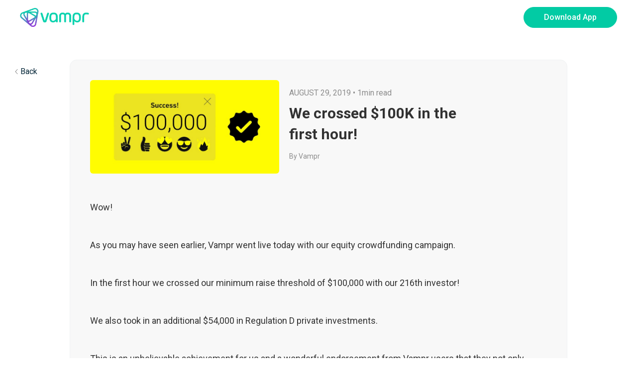

--- FILE ---
content_type: text/html; charset=UTF-8
request_url: https://www.vampr.me/blog/we-crossed-100k-in-the-first-hour/
body_size: 12656
content:
<!DOCTYPE html>
<html lang="en">
	<head>
        <title>We crossed $100K in the first hour! - Vampr</title>
        <meta charset="utf-8" />
		<meta http-equiv="X-UA-Compatible" content="IE=edge" />
		<meta name="viewport" content="width=device-width, initial-scale=1, maximum-scale=5" />
        <link rel="icon" href="https://www.vampr.me/wp-content/uploads/2020/08/favicon-196x196-1.png" sizes="32x32" />


<link rel="preconnect" href="https://fonts.googleapis.com">
<link rel="preconnect" href="https://fonts.gstatic.com" crossorigin>
<link href="https://fonts.googleapis.com/css2?family=Roboto+Condensed:wght@400;700&family=Roboto:wght@400;500;700&display=swap" rel="stylesheet">

<style type="text/css">			.heateorSssInstagramBackground{background:radial-gradient(circle at 30% 107%,#fdf497 0,#fdf497 5%,#fd5949 45%,#d6249f 60%,#285aeb 90%)}
											.heateor_sss_horizontal_sharing .heateorSssSharing,.heateor_sss_standard_follow_icons_container .heateorSssSharing{
							color: #fff;
						border-width: 0px;
			border-style: solid;
			border-color: transparent;
		}
				.heateor_sss_horizontal_sharing .heateorSssTCBackground{
			color:#666;
		}
				.heateor_sss_horizontal_sharing .heateorSssSharing:hover,.heateor_sss_standard_follow_icons_container .heateorSssSharing:hover{
						border-color: transparent;
		}
		.heateor_sss_vertical_sharing .heateorSssSharing,.heateor_sss_floating_follow_icons_container .heateorSssSharing{
							color: #fff;
						border-width: 0px;
			border-style: solid;
			border-color: transparent;
		}
				.heateor_sss_vertical_sharing .heateorSssTCBackground{
			color:#666;
		}
				.heateor_sss_vertical_sharing .heateorSssSharing:hover,.heateor_sss_floating_follow_icons_container .heateorSssSharing:hover{
						border-color: transparent;
		}
		
		@media screen and (max-width:783px) {.heateor_sss_vertical_sharing{display:none!important}}@media screen and (max-width:783px) {.heateor_sss_floating_follow_icons_container{display:none!important}}</style><meta name='robots' content='max-image-preview:large' />

	<!-- This site is optimized with the Yoast SEO plugin v14.1 - https://yoast.com/wordpress/plugins/seo/ -->
	<meta name="robots" content="index, follow" />
	<meta name="googlebot" content="index, follow, max-snippet:-1, max-image-preview:large, max-video-preview:-1" />
	<meta name="bingbot" content="index, follow, max-snippet:-1, max-image-preview:large, max-video-preview:-1" />
	<link rel="canonical" href="https://www.vampr.app/blog/we-crossed-100k-in-the-first-hour/" />
	<meta property="og:locale" content="en_US" />
	<meta property="og:type" content="article" />
	<meta property="og:title" content="We crossed $100K in the first hour! - Vampr" />
	<meta property="og:description" content="Wow! As you may have seen earlier, Vampr went live today with our equity crowdfunding campaign. In the first hour we crossed our minimum raise threshold of $100,000 with our 216th investor! We also took in an additional $54,000 in Regulation D private investments. This is an unbelievable achievement for us and a wonderful endorsement [&hellip;]" />
	<meta property="og:url" content="https://www.vampr.app/blog/we-crossed-100k-in-the-first-hour/" />
	<meta property="og:site_name" content="Vampr" />
	<meta property="article:published_time" content="2019-08-29T00:06:06+00:00" />
	<meta property="article:modified_time" content="2020-05-20T22:16:39+00:00" />
	<meta property="og:image" content="https://www.vampr.me/wp-content/uploads/2019/08/100000.jpeg" />
	<meta property="og:image:width" content="800" />
	<meta property="og:image:height" content="396" />
	<meta name="twitter:card" content="summary_large_image" />
	<script type="application/ld+json" class="yoast-schema-graph">{"@context":"https://schema.org","@graph":[{"@type":"WebSite","@id":"https://www.vampr.me/#website","url":"https://www.vampr.me/","name":"Vampr","description":"Vampr is an app that helps you discover, connect and collaborate with fellow musicians, the music industry and music lovers alike.","potentialAction":[{"@type":"SearchAction","target":"https://www.vampr.me/?s={search_term_string}","query-input":"required name=search_term_string"}],"inLanguage":"en-US"},{"@type":"ImageObject","@id":"https://www.vampr.app/blog/we-crossed-100k-in-the-first-hour/#primaryimage","inLanguage":"en-US","url":"https://www.vampr.me/wp-content/uploads/2019/08/100000.jpeg","width":800,"height":396,"caption":"$100,000"},{"@type":"WebPage","@id":"https://www.vampr.app/blog/we-crossed-100k-in-the-first-hour/#webpage","url":"https://www.vampr.app/blog/we-crossed-100k-in-the-first-hour/","name":"We crossed $100K in the first hour! - Vampr","isPartOf":{"@id":"https://www.vampr.me/#website"},"primaryImageOfPage":{"@id":"https://www.vampr.app/blog/we-crossed-100k-in-the-first-hour/#primaryimage"},"datePublished":"2019-08-29T00:06:06+00:00","dateModified":"2020-05-20T22:16:39+00:00","author":{"@id":"https://www.vampr.me/#/schema/person/48afd494dc1462b9f9b9b2c4443d457e"},"inLanguage":"en-US","potentialAction":[{"@type":"ReadAction","target":["https://www.vampr.app/blog/we-crossed-100k-in-the-first-hour/"]}]},{"@type":["Person"],"@id":"https://www.vampr.me/#/schema/person/48afd494dc1462b9f9b9b2c4443d457e","name":"Vampr","image":{"@type":"ImageObject","@id":"https://www.vampr.me/#personlogo","inLanguage":"en-US","url":"https://secure.gravatar.com/avatar/ab9ed13a675ddf1d31b4f86a129ea599?s=96&d=mm&r=g","caption":"Vampr"}}]}</script>
	<!-- / Yoast SEO plugin. -->


<link href='https://fonts.gstatic.com' crossorigin rel='preconnect' />
<link rel="alternate" type="application/rss+xml" title="Vampr &raquo; We crossed $100K in the first hour! Comments Feed" href="https://www.vampr.me/blog/we-crossed-100k-in-the-first-hour/feed/" />
<style type="text/css">
img.wp-smiley,
img.emoji {
	display: inline !important;
	border: none !important;
	box-shadow: none !important;
	height: 1em !important;
	width: 1em !important;
	margin: 0 0.07em !important;
	vertical-align: -0.1em !important;
	background: none !important;
	padding: 0 !important;
}
</style>
	<link rel='stylesheet' id='wp-block-library-css'  href='https://www.vampr.me/wp-includes/css/dist/block-library/style.min.css?ver=5.9.3' type='text/css' media='all' />
<style id='global-styles-inline-css' type='text/css'>
body{--wp--preset--color--black: #000000;--wp--preset--color--cyan-bluish-gray: #abb8c3;--wp--preset--color--white: #ffffff;--wp--preset--color--pale-pink: #f78da7;--wp--preset--color--vivid-red: #cf2e2e;--wp--preset--color--luminous-vivid-orange: #ff6900;--wp--preset--color--luminous-vivid-amber: #fcb900;--wp--preset--color--light-green-cyan: #7bdcb5;--wp--preset--color--vivid-green-cyan: #00d084;--wp--preset--color--pale-cyan-blue: #8ed1fc;--wp--preset--color--vivid-cyan-blue: #0693e3;--wp--preset--color--vivid-purple: #9b51e0;--wp--preset--gradient--vivid-cyan-blue-to-vivid-purple: linear-gradient(135deg,rgba(6,147,227,1) 0%,rgb(155,81,224) 100%);--wp--preset--gradient--light-green-cyan-to-vivid-green-cyan: linear-gradient(135deg,rgb(122,220,180) 0%,rgb(0,208,130) 100%);--wp--preset--gradient--luminous-vivid-amber-to-luminous-vivid-orange: linear-gradient(135deg,rgba(252,185,0,1) 0%,rgba(255,105,0,1) 100%);--wp--preset--gradient--luminous-vivid-orange-to-vivid-red: linear-gradient(135deg,rgba(255,105,0,1) 0%,rgb(207,46,46) 100%);--wp--preset--gradient--very-light-gray-to-cyan-bluish-gray: linear-gradient(135deg,rgb(238,238,238) 0%,rgb(169,184,195) 100%);--wp--preset--gradient--cool-to-warm-spectrum: linear-gradient(135deg,rgb(74,234,220) 0%,rgb(151,120,209) 20%,rgb(207,42,186) 40%,rgb(238,44,130) 60%,rgb(251,105,98) 80%,rgb(254,248,76) 100%);--wp--preset--gradient--blush-light-purple: linear-gradient(135deg,rgb(255,206,236) 0%,rgb(152,150,240) 100%);--wp--preset--gradient--blush-bordeaux: linear-gradient(135deg,rgb(254,205,165) 0%,rgb(254,45,45) 50%,rgb(107,0,62) 100%);--wp--preset--gradient--luminous-dusk: linear-gradient(135deg,rgb(255,203,112) 0%,rgb(199,81,192) 50%,rgb(65,88,208) 100%);--wp--preset--gradient--pale-ocean: linear-gradient(135deg,rgb(255,245,203) 0%,rgb(182,227,212) 50%,rgb(51,167,181) 100%);--wp--preset--gradient--electric-grass: linear-gradient(135deg,rgb(202,248,128) 0%,rgb(113,206,126) 100%);--wp--preset--gradient--midnight: linear-gradient(135deg,rgb(2,3,129) 0%,rgb(40,116,252) 100%);--wp--preset--duotone--dark-grayscale: url('#wp-duotone-dark-grayscale');--wp--preset--duotone--grayscale: url('#wp-duotone-grayscale');--wp--preset--duotone--purple-yellow: url('#wp-duotone-purple-yellow');--wp--preset--duotone--blue-red: url('#wp-duotone-blue-red');--wp--preset--duotone--midnight: url('#wp-duotone-midnight');--wp--preset--duotone--magenta-yellow: url('#wp-duotone-magenta-yellow');--wp--preset--duotone--purple-green: url('#wp-duotone-purple-green');--wp--preset--duotone--blue-orange: url('#wp-duotone-blue-orange');--wp--preset--font-size--small: 13px;--wp--preset--font-size--medium: 20px;--wp--preset--font-size--large: 36px;--wp--preset--font-size--x-large: 42px;}.has-black-color{color: var(--wp--preset--color--black) !important;}.has-cyan-bluish-gray-color{color: var(--wp--preset--color--cyan-bluish-gray) !important;}.has-white-color{color: var(--wp--preset--color--white) !important;}.has-pale-pink-color{color: var(--wp--preset--color--pale-pink) !important;}.has-vivid-red-color{color: var(--wp--preset--color--vivid-red) !important;}.has-luminous-vivid-orange-color{color: var(--wp--preset--color--luminous-vivid-orange) !important;}.has-luminous-vivid-amber-color{color: var(--wp--preset--color--luminous-vivid-amber) !important;}.has-light-green-cyan-color{color: var(--wp--preset--color--light-green-cyan) !important;}.has-vivid-green-cyan-color{color: var(--wp--preset--color--vivid-green-cyan) !important;}.has-pale-cyan-blue-color{color: var(--wp--preset--color--pale-cyan-blue) !important;}.has-vivid-cyan-blue-color{color: var(--wp--preset--color--vivid-cyan-blue) !important;}.has-vivid-purple-color{color: var(--wp--preset--color--vivid-purple) !important;}.has-black-background-color{background-color: var(--wp--preset--color--black) !important;}.has-cyan-bluish-gray-background-color{background-color: var(--wp--preset--color--cyan-bluish-gray) !important;}.has-white-background-color{background-color: var(--wp--preset--color--white) !important;}.has-pale-pink-background-color{background-color: var(--wp--preset--color--pale-pink) !important;}.has-vivid-red-background-color{background-color: var(--wp--preset--color--vivid-red) !important;}.has-luminous-vivid-orange-background-color{background-color: var(--wp--preset--color--luminous-vivid-orange) !important;}.has-luminous-vivid-amber-background-color{background-color: var(--wp--preset--color--luminous-vivid-amber) !important;}.has-light-green-cyan-background-color{background-color: var(--wp--preset--color--light-green-cyan) !important;}.has-vivid-green-cyan-background-color{background-color: var(--wp--preset--color--vivid-green-cyan) !important;}.has-pale-cyan-blue-background-color{background-color: var(--wp--preset--color--pale-cyan-blue) !important;}.has-vivid-cyan-blue-background-color{background-color: var(--wp--preset--color--vivid-cyan-blue) !important;}.has-vivid-purple-background-color{background-color: var(--wp--preset--color--vivid-purple) !important;}.has-black-border-color{border-color: var(--wp--preset--color--black) !important;}.has-cyan-bluish-gray-border-color{border-color: var(--wp--preset--color--cyan-bluish-gray) !important;}.has-white-border-color{border-color: var(--wp--preset--color--white) !important;}.has-pale-pink-border-color{border-color: var(--wp--preset--color--pale-pink) !important;}.has-vivid-red-border-color{border-color: var(--wp--preset--color--vivid-red) !important;}.has-luminous-vivid-orange-border-color{border-color: var(--wp--preset--color--luminous-vivid-orange) !important;}.has-luminous-vivid-amber-border-color{border-color: var(--wp--preset--color--luminous-vivid-amber) !important;}.has-light-green-cyan-border-color{border-color: var(--wp--preset--color--light-green-cyan) !important;}.has-vivid-green-cyan-border-color{border-color: var(--wp--preset--color--vivid-green-cyan) !important;}.has-pale-cyan-blue-border-color{border-color: var(--wp--preset--color--pale-cyan-blue) !important;}.has-vivid-cyan-blue-border-color{border-color: var(--wp--preset--color--vivid-cyan-blue) !important;}.has-vivid-purple-border-color{border-color: var(--wp--preset--color--vivid-purple) !important;}.has-vivid-cyan-blue-to-vivid-purple-gradient-background{background: var(--wp--preset--gradient--vivid-cyan-blue-to-vivid-purple) !important;}.has-light-green-cyan-to-vivid-green-cyan-gradient-background{background: var(--wp--preset--gradient--light-green-cyan-to-vivid-green-cyan) !important;}.has-luminous-vivid-amber-to-luminous-vivid-orange-gradient-background{background: var(--wp--preset--gradient--luminous-vivid-amber-to-luminous-vivid-orange) !important;}.has-luminous-vivid-orange-to-vivid-red-gradient-background{background: var(--wp--preset--gradient--luminous-vivid-orange-to-vivid-red) !important;}.has-very-light-gray-to-cyan-bluish-gray-gradient-background{background: var(--wp--preset--gradient--very-light-gray-to-cyan-bluish-gray) !important;}.has-cool-to-warm-spectrum-gradient-background{background: var(--wp--preset--gradient--cool-to-warm-spectrum) !important;}.has-blush-light-purple-gradient-background{background: var(--wp--preset--gradient--blush-light-purple) !important;}.has-blush-bordeaux-gradient-background{background: var(--wp--preset--gradient--blush-bordeaux) !important;}.has-luminous-dusk-gradient-background{background: var(--wp--preset--gradient--luminous-dusk) !important;}.has-pale-ocean-gradient-background{background: var(--wp--preset--gradient--pale-ocean) !important;}.has-electric-grass-gradient-background{background: var(--wp--preset--gradient--electric-grass) !important;}.has-midnight-gradient-background{background: var(--wp--preset--gradient--midnight) !important;}.has-small-font-size{font-size: var(--wp--preset--font-size--small) !important;}.has-medium-font-size{font-size: var(--wp--preset--font-size--medium) !important;}.has-large-font-size{font-size: var(--wp--preset--font-size--large) !important;}.has-x-large-font-size{font-size: var(--wp--preset--font-size--x-large) !important;}
</style>
<link rel='stylesheet' id='main-css'  href='https://www.vampr.me/wp-content/themes/vampr-new/assets/css/main.css?ver=1762934870' type='text/css' media='all' />
<link rel='stylesheet' id='heateor_sss_frontend_css-css'  href='https://www.vampr.me/wp-content/plugins/sassy-social-share/public/css/sassy-social-share-public.css?ver=3.3.21' type='text/css' media='all' />
<link rel='stylesheet' id='heateor_sss_sharing_default_svg-css'  href='https://www.vampr.me/wp-content/plugins/sassy-social-share/admin/css/sassy-social-share-svg.css?ver=3.3.21' type='text/css' media='all' />
<style id='rocket-lazyload-inline-css' type='text/css'>
.rll-youtube-player{position:relative;padding-bottom:56.23%;height:0;overflow:hidden;max-width:100%;}.rll-youtube-player:focus-within{outline: 2px solid currentColor;outline-offset: 5px;}.rll-youtube-player iframe{position:absolute;top:0;left:0;width:100%;height:100%;z-index:100;background:0 0}.rll-youtube-player img{bottom:0;display:block;left:0;margin:auto;max-width:100%;width:100%;position:absolute;right:0;top:0;border:none;height:auto;-webkit-transition:.4s all;-moz-transition:.4s all;transition:.4s all}.rll-youtube-player img:hover{-webkit-filter:brightness(75%)}.rll-youtube-player .play{height:100%;width:100%;left:0;top:0;position:absolute;background:url(https://www.vampr.me/wp-content/plugins/wp-rocket/assets/img/youtube.png) no-repeat center;background-color: transparent !important;cursor:pointer;border:none;}
</style>
<script type='text/javascript' src='https://www.vampr.me/wp-includes/js/jquery/jquery.min.js?ver=3.6.0' id='jquery-core-js'></script>
<script type='text/javascript' src='https://www.vampr.me/wp-includes/js/jquery/jquery-migrate.min.js?ver=3.3.2' id='jquery-migrate-js'></script>
<link rel="https://api.w.org/" href="https://www.vampr.me/wp-json/" /><link rel="alternate" type="application/json" href="https://www.vampr.me/wp-json/wp/v2/posts/508" /><link rel="EditURI" type="application/rsd+xml" title="RSD" href="https://www.vampr.me/xmlrpc.php?rsd" />
<link rel="wlwmanifest" type="application/wlwmanifest+xml" href="https://www.vampr.me/wp-includes/wlwmanifest.xml" /> 
<meta name="generator" content="WordPress 5.9.3" />
<link rel='shortlink' href='https://www.vampr.me/?p=508' />
<link rel="alternate" type="application/json+oembed" href="https://www.vampr.me/wp-json/oembed/1.0/embed?url=https%3A%2F%2Fwww.vampr.me%2Fblog%2Fwe-crossed-100k-in-the-first-hour%2F" />
<link rel="alternate" type="text/xml+oembed" href="https://www.vampr.me/wp-json/oembed/1.0/embed?url=https%3A%2F%2Fwww.vampr.me%2Fblog%2Fwe-crossed-100k-in-the-first-hour%2F&#038;format=xml" />
<script>
            window.dataLayer = window.dataLayer || [];
            dataLayer.push({
                'pageCategory': 'blog article',
            });
        </script><noscript><style id="rocket-lazyload-nojs-css">.rll-youtube-player, [data-lazy-src]{display:none !important;}</style></noscript><style type="text/css">
    </style>
<!-- Google Tag Manager -->
<script>(function(w,d,s,l,i){w[l]=w[l]||[];w[l].push({'gtm.start':
new Date().getTime(),event:'gtm.js'});var f=d.getElementsByTagName(s)[0],
j=d.createElement(s),dl=l!='dataLayer'?'&l='+l:'';j.async=true;j.src=
'https://www.googletagmanager.com/gtm.js?id='+i+dl;f.parentNode.insertBefore(j,f);
})(window,document,'script','dataLayer','GTM-K5SQVWF');</script>
<!-- End Google Tag Manager --></head>

<body class="blog">
	<div class="wrapper">
    <div class="modal fade" id="qrcodeModal" tabindex="-1" aria-hidden="true">
    <div class="modal-dialog modal-sm">
        <div class="modal-content modal-content-qr">
            <div class="modal-body">
                <div class="dropdown-menu-qr" aria-labelledby="dropdownMenuButton1">
                    <div class="font-weight-bold dropdown-menu-qr-name">Download the app to create an account</div>
                    <div class="qr-code">
                        <img class="mb-2" src="https://www.vampr.me/wp-content/uploads/2024/01/blog-qr-code-1.svg" alt="" width="207"/>
                        <div class="text-uppercase f-10">SCAN TO DOWNLOAD</div>
                    </div>
                </div>
            </div>
        </div>
    </div>
</div><header class="app-header" id="app-header">
    <!-- <div class="header-up">
        <div class="container">
            <ul class="ul ul-top-header text-uppercase">
                                                    <li>
                        <a href="/" style="">
                            Home                        </a>
                    </li>
                                    <li>
                        <a href="/distribution" style="">
                            Distribution                        </a>
                    </li>
                                    <li>
                        <a href="/publishing" style="">
                            Publishing                        </a>
                    </li>
                            </ul>
        </div>
    </div> -->
    <div class="header-bottom">
        <div class="container">
            <div class="header-content d-flex flex-wrap align-items-center">
                <div class="logo d-flex align-items-center  text-decoration-none">
                    <a href="/">
                        <img src="https://www.vampr.me/wp-content/uploads/2020/08/logo.svg" class="logo-white">
                    </a>
                </div>
                <div class="main-navbar">
                    <!--          <button class="btn-icon d-lg-none navbar-close">-->
                    <!--            <img src="--><!--/close-button.svg">-->
                    <!--          </button>-->
                    <ul class="nav">
                                                                    </ul>
                </div>
                <div class="header-buttons">
                    <button class="btn btn-primary  btn-download-app" type="button"
                            data-app-link="">
                        Download App
                    </button>
                    <!-- <button class="navbar-toggler collapsed p-0 white" type="button" aria-label="Toggle navigation">
                        <img src="https://www.vampr.me/wp-content/themes/vampr-new/assets/images/open-button-green.svg">
                    </button>
                    <button class="btn-icon d-lg-none navbar-close">
                        <img src="https://www.vampr.me/wp-content/themes/vampr-new/assets/images/close-button.svg">
                    </button> -->
                </div>

            </div>
        </div>
    </div>
</header>
    <main class="main">
    <!-- 1: hero blog -->
        <section class="blog-detail">
        <div class="container">
            <a class="back-link" href="/blog">
                <img src="https://www.vampr.me/wp-content/themes/vampr-new/assets/images/back-link.svg"/>
                <span>Back</span>
            </a>
            <div class="blog-detail__body">
                <div class="d-md-flex align-items-center">
                    <div class="blog-detail__image">
                        <img width="800" height="396" src="https://www.vampr.me/wp-content/uploads/2019/08/100000.jpeg" class="attachment-post-thumbnail size-post-thumbnail wp-post-image" alt="$100,000" srcset="https://www.vampr.me/wp-content/uploads/2019/08/100000.jpeg 800w, https://www.vampr.me/wp-content/uploads/2019/08/100000-300x149.jpeg 300w, https://www.vampr.me/wp-content/uploads/2019/08/100000-768x380.jpeg 768w" sizes="(max-width: 800px) 100vw, 800px" />                    </div>
                    <div>
                        <p class="blog-info"><span class="text-uppercase">August 29, 2019</span> • <span class="reading-time">1min read</span></p>
                        <h1 class="blog-title">We crossed $100K in the first hour!</h1>
                        <p class="author-name">By Vampr</p>
                    </div>
                </div>
                <div class="blog-detail__content">
                        <p>Wow!</p>
<p>As you may have seen earlier, Vampr went live today with our equity crowdfunding campaign.</p>
<p>In the first hour we crossed our minimum raise threshold of $100,000 with our 216th investor!</p>
<p>We also took in an additional $54,000 in Regulation D private investments.</p>
<p>This is an unbelievable achievement for us and a wonderful endorsement from Vampr users that they not only believe in our vision for the future of the platform but are willing to invest in us to help build their own careers.</p>
<p>If you haven’t seen our campaign video yet, or looked into this investment opportunity, we once again encourage you to visit the link below and invest in Vampr before we exhaust our 10% early-bird discount allocation:</p>
<p><a href="http://www.wefunder.com/vampr" target="_blank" rel="noopener noreferrer">www.wefunder.com/vampr</a></p>
<div class='heateorSssClear'></div><div  class='heateor_sss_sharing_container heateor_sss_horizontal_sharing' heateor-sss-data-href='https://www.vampr.me/blog/we-crossed-100k-in-the-first-hour/'><div class='heateor_sss_sharing_title' style="font-weight:bold" >Share this article</div><ul class="heateor_sss_sharing_ul"><li class="heateorSssSharingRound"><i style="width:35px;height:35px;border-radius:999px;" alt="Facebook" Title="Facebook" class="heateorSssSharing heateorSssFacebookBackground" onclick='heateorSssPopup("https://www.facebook.com/sharer/sharer.php?u=https%3A%2F%2Fwww.vampr.me%2Fblog%2Fwe-crossed-100k-in-the-first-hour%2F")'><ss style="display:block;border-radius:999px;" class="heateorSssSharingSvg heateorSssFacebookSvg"></ss></i></li><li class="heateorSssSharingRound"><i style="width:35px;height:35px;border-radius:999px;" alt="Twitter" Title="Twitter" class="heateorSssSharing heateorSssTwitterBackground" onclick='heateorSssPopup("http://twitter.com/intent/tweet?text=We%20crossed%20%24100K%20in%20the%20first%20hour%21&url=https%3A%2F%2Fwww.vampr.me%2Fblog%2Fwe-crossed-100k-in-the-first-hour%2F")'><ss style="display:block;border-radius:999px;" class="heateorSssSharingSvg heateorSssTwitterSvg"></ss></i></li><li class="heateorSssSharingRound"><i style="width:35px;height:35px;border-radius:999px;" alt="Reddit" Title="Reddit" class="heateorSssSharing heateorSssRedditBackground" onclick='heateorSssPopup("http://reddit.com/submit?url=https%3A%2F%2Fwww.vampr.me%2Fblog%2Fwe-crossed-100k-in-the-first-hour%2F&title=We%20crossed%20%24100K%20in%20the%20first%20hour%21")'><ss style="display:block;border-radius:999px;" class="heateorSssSharingSvg heateorSssRedditSvg"></ss></i></li><li class="heateorSssSharingRound"><i style="width:35px;height:35px;border-radius:999px;" alt="Linkedin" Title="Linkedin" class="heateorSssSharing heateorSssLinkedinBackground" onclick='heateorSssPopup("http://www.linkedin.com/shareArticle?mini=true&url=https%3A%2F%2Fwww.vampr.me%2Fblog%2Fwe-crossed-100k-in-the-first-hour%2F&title=We%20crossed%20%24100K%20in%20the%20first%20hour%21")'><ss style="display:block;border-radius:999px;" class="heateorSssSharingSvg heateorSssLinkedinSvg"></ss></i></li><li class="heateorSssSharingRound"><i style="width:35px;height:35px;border-radius:999px;" alt="Mendeley" Title="Mendeley" class="heateorSssSharing heateorSssMendeleyBackground" onclick='heateorSssPopup("https://www.mendeley.com/sign-in/")'><ss style="display:block;border-radius:999px;" class="heateorSssSharingSvg heateorSssMendeleySvg"></ss></i></li><li class="heateorSssSharingRound"><i style="width:35px;height:35px;border-radius:999px;" title="More" alt="More" class="heateorSssSharing heateorSssMoreBackground" onclick="heateorSssMoreSharingPopup(this, 'https://www.vampr.me/blog/we-crossed-100k-in-the-first-hour/', 'We%20crossed%20%24100K%20in%20the%20first%20hour%21', '' )" ><ss style="display:block" class="heateorSssSharingSvg heateorSssMoreSvg"></ss></i></li></ul><div class="heateorSssClear"></div></div><div class='heateorSssClear'></div>                    </div>
                <div class="blog-share">
                    <ul class="ul ul-tag"><li class="item-tag"><a href="https://www.vampr.me/blog/tag/crowdfunding/" rel="tag">Crowdfunding</a></li><li class="item-tag"><a href="https://www.vampr.me/blog/tag/music/" rel="tag">Music</a></li><li class="item-tag"><a href="https://www.vampr.me/blog/tag/startup-2/" rel="tag">Startup</a></li><li class="item-tag"><a href="https://www.vampr.me/blog/tag/wefunder/" rel="tag">Wefunder</a></li></ul><!---->
<!--                    <ul class="ul ul-tag">-->
<!--                        <li class="item-tag">-->
<!--                            <a href="#" rel="tag">Education</a>-->
<!--                        </li>-->
<!--                        <li class="item-tag">-->
<!--                            <a href="#" rel="tag">Vampr Academy</a>-->
<!--                        </li>-->
<!--                    </ul>-->
                </div>

            </div>
            <div class="blog-detail__footer">
                                                    <a class="next-link" href="https://www.vampr.me/blog/vampr-has-been-nailing-it-in-the-press-this-week-%f0%9f%98%8d/">
                        <span>Next Article</span>
                        <img src="https://www.vampr.me/wp-content/themes/vampr-new/assets/images/next-link.svg"/>
                    </a>
                            </div>
        </div>
    </section>
        <!-- 2: slider blog -->
        <section class="blog-slider-block section-tpl">
        <div class="blog-container align-content-left  ">
            <div class="d-md-flex align-items-center">
                <div class="blog-left">
                    <h3 class="f-rc mb-4 text-uppercase">Keep Reading</h3>
                    <a href="/blog" class="f-18 font-weight-bold text-green  d-inline-flex align-items-center" >View All <img src="https://www.vampr.me/wp-content/themes/vampr-new/assets/images/arrow-green.svg" /> </a>
                </div>
                <div class="blog-right">
                    <div class="blog-slider">
                                                                                                                                            <div>
                                    <div class="blog-item">
                                        <a href="https://www.vampr.me/blog/is-facebook-still-important-for-emerging-musicians/" class="d-block mb-3 ratio ratio-16x9">
                                                                                                                                            <img src="https://www.vampr.me/wp-content/uploads/2023/05/deeksha-pahariya-jXScMh_1GM4-unsplash-e1684723133198.jpeg" alt=""/>
                                                                                    </a>
                                        <div class="blog-content">
                                            <h3 class="f-18 mb-2">
                                                <a href="https://www.vampr.me/blog/is-facebook-still-important-for-emerging-musicians/">
                                                    Is Facebook still important for emerging musicians?                                                </a>
                                            </h3>
                                            <p><p>Wondering if you really still need to be active on Facebook in this day and age as an emerging musician? We think so! Let us tell you why. What is Facebook and Meta? Alright, so Facebook – I&#8217;m pretty sure you&#8217;ve heard of it, right? It&#8217;s this massive social network where people post pictures, share [&hellip;]</p>
<div class='heateorSssClear'></div><div  class='heateor_sss_sharing_container heateor_sss_horizontal_sharing' heateor-sss-data-href='https://www.vampr.me/blog/is-facebook-still-important-for-emerging-musicians/'><div class='heateor_sss_sharing_title' style="font-weight:bold" >Share this article</div><ul class="heateor_sss_sharing_ul"><li class="heateorSssSharingRound"><i style="width:35px;height:35px;border-radius:999px;" alt="Facebook" Title="Facebook" class="heateorSssSharing heateorSssFacebookBackground" onclick='heateorSssPopup("https://www.facebook.com/sharer/sharer.php?u=https%3A%2F%2Fwww.vampr.me%2Fblog%2Fis-facebook-still-important-for-emerging-musicians%2F")'><ss style="display:block;border-radius:999px;" class="heateorSssSharingSvg heateorSssFacebookSvg"></ss></i></li><li class="heateorSssSharingRound"><i style="width:35px;height:35px;border-radius:999px;" alt="Twitter" Title="Twitter" class="heateorSssSharing heateorSssTwitterBackground" onclick='heateorSssPopup("http://twitter.com/intent/tweet?text=Is%20Facebook%20still%20important%20for%20emerging%20musicians%3F&url=https%3A%2F%2Fwww.vampr.me%2Fblog%2Fis-facebook-still-important-for-emerging-musicians%2F")'><ss style="display:block;border-radius:999px;" class="heateorSssSharingSvg heateorSssTwitterSvg"></ss></i></li><li class="heateorSssSharingRound"><i style="width:35px;height:35px;border-radius:999px;" alt="Reddit" Title="Reddit" class="heateorSssSharing heateorSssRedditBackground" onclick='heateorSssPopup("http://reddit.com/submit?url=https%3A%2F%2Fwww.vampr.me%2Fblog%2Fis-facebook-still-important-for-emerging-musicians%2F&title=Is%20Facebook%20still%20important%20for%20emerging%20musicians%3F")'><ss style="display:block;border-radius:999px;" class="heateorSssSharingSvg heateorSssRedditSvg"></ss></i></li><li class="heateorSssSharingRound"><i style="width:35px;height:35px;border-radius:999px;" alt="Linkedin" Title="Linkedin" class="heateorSssSharing heateorSssLinkedinBackground" onclick='heateorSssPopup("http://www.linkedin.com/shareArticle?mini=true&url=https%3A%2F%2Fwww.vampr.me%2Fblog%2Fis-facebook-still-important-for-emerging-musicians%2F&title=Is%20Facebook%20still%20important%20for%20emerging%20musicians%3F")'><ss style="display:block;border-radius:999px;" class="heateorSssSharingSvg heateorSssLinkedinSvg"></ss></i></li><li class="heateorSssSharingRound"><i style="width:35px;height:35px;border-radius:999px;" alt="Mendeley" Title="Mendeley" class="heateorSssSharing heateorSssMendeleyBackground" onclick='heateorSssPopup("https://www.mendeley.com/sign-in/")'><ss style="display:block;border-radius:999px;" class="heateorSssSharingSvg heateorSssMendeleySvg"></ss></i></li><li class="heateorSssSharingRound"><i style="width:35px;height:35px;border-radius:999px;" title="More" alt="More" class="heateorSssSharing heateorSssMoreBackground" onclick="heateorSssMoreSharingPopup(this, 'https://www.vampr.me/blog/is-facebook-still-important-for-emerging-musicians/', 'Is%20Facebook%20still%20important%20for%20emerging%20musicians%3F', '' )" ><ss style="display:block" class="heateorSssSharingSvg heateorSssMoreSvg"></ss></i></li></ul><div class="heateorSssClear"></div></div><div class='heateorSssClear'></div></p>
                                            <div class="action-bottom d-flex justify-content-between align-items-center">
                                                <div class="date">May 22, 2023</div>
                                                <a href="https://www.vampr.me/blog/is-facebook-still-important-for-emerging-musicians/" class="more"> </a>
                                            </div>
                                        </div>
                                    </div>
                                </div>
                                                                                            <div>
                                    <div class="blog-item">
                                        <a href="https://www.vampr.me/blog/what-are-the-key-things-to-mention-in-a-press-release/" class="d-block mb-3 ratio ratio-16x9">
                                                                                                                                            <img src="https://www.vampr.me/wp-content/uploads/2024/01/Checklist-template-7.webp" alt=""/>
                                                                                    </a>
                                        <div class="blog-content">
                                            <h3 class="f-18 mb-2">
                                                <a href="https://www.vampr.me/blog/what-are-the-key-things-to-mention-in-a-press-release/">
                                                    What are the key things to mention in a press release?                                                </a>
                                            </h3>
                                            <p><p>Do you need to write a press release, but have no clue what key things should be mentioned? Have a read and by the end, you will know exactly what to include! What is a press release? A press release? Sure thing! Think of it as a shout-out to journalists, bloggers, and any other media [&hellip;]</p>
<div class='heateorSssClear'></div><div  class='heateor_sss_sharing_container heateor_sss_horizontal_sharing' heateor-sss-data-href='https://www.vampr.me/blog/what-are-the-key-things-to-mention-in-a-press-release/'><div class='heateor_sss_sharing_title' style="font-weight:bold" >Share this article</div><ul class="heateor_sss_sharing_ul"><li class="heateorSssSharingRound"><i style="width:35px;height:35px;border-radius:999px;" alt="Facebook" Title="Facebook" class="heateorSssSharing heateorSssFacebookBackground" onclick='heateorSssPopup("https://www.facebook.com/sharer/sharer.php?u=https%3A%2F%2Fwww.vampr.me%2Fblog%2Fwhat-are-the-key-things-to-mention-in-a-press-release%2F")'><ss style="display:block;border-radius:999px;" class="heateorSssSharingSvg heateorSssFacebookSvg"></ss></i></li><li class="heateorSssSharingRound"><i style="width:35px;height:35px;border-radius:999px;" alt="Twitter" Title="Twitter" class="heateorSssSharing heateorSssTwitterBackground" onclick='heateorSssPopup("http://twitter.com/intent/tweet?text=What%20are%20the%20key%20things%20to%20mention%20in%20a%20press%20release%3F&url=https%3A%2F%2Fwww.vampr.me%2Fblog%2Fwhat-are-the-key-things-to-mention-in-a-press-release%2F")'><ss style="display:block;border-radius:999px;" class="heateorSssSharingSvg heateorSssTwitterSvg"></ss></i></li><li class="heateorSssSharingRound"><i style="width:35px;height:35px;border-radius:999px;" alt="Reddit" Title="Reddit" class="heateorSssSharing heateorSssRedditBackground" onclick='heateorSssPopup("http://reddit.com/submit?url=https%3A%2F%2Fwww.vampr.me%2Fblog%2Fwhat-are-the-key-things-to-mention-in-a-press-release%2F&title=What%20are%20the%20key%20things%20to%20mention%20in%20a%20press%20release%3F")'><ss style="display:block;border-radius:999px;" class="heateorSssSharingSvg heateorSssRedditSvg"></ss></i></li><li class="heateorSssSharingRound"><i style="width:35px;height:35px;border-radius:999px;" alt="Linkedin" Title="Linkedin" class="heateorSssSharing heateorSssLinkedinBackground" onclick='heateorSssPopup("http://www.linkedin.com/shareArticle?mini=true&url=https%3A%2F%2Fwww.vampr.me%2Fblog%2Fwhat-are-the-key-things-to-mention-in-a-press-release%2F&title=What%20are%20the%20key%20things%20to%20mention%20in%20a%20press%20release%3F")'><ss style="display:block;border-radius:999px;" class="heateorSssSharingSvg heateorSssLinkedinSvg"></ss></i></li><li class="heateorSssSharingRound"><i style="width:35px;height:35px;border-radius:999px;" alt="Mendeley" Title="Mendeley" class="heateorSssSharing heateorSssMendeleyBackground" onclick='heateorSssPopup("https://www.mendeley.com/sign-in/")'><ss style="display:block;border-radius:999px;" class="heateorSssSharingSvg heateorSssMendeleySvg"></ss></i></li><li class="heateorSssSharingRound"><i style="width:35px;height:35px;border-radius:999px;" title="More" alt="More" class="heateorSssSharing heateorSssMoreBackground" onclick="heateorSssMoreSharingPopup(this, 'https://www.vampr.me/blog/what-are-the-key-things-to-mention-in-a-press-release/', 'What%20are%20the%20key%20things%20to%20mention%20in%20a%20press%20release%3F', '' )" ><ss style="display:block" class="heateorSssSharingSvg heateorSssMoreSvg"></ss></i></li></ul><div class="heateorSssClear"></div></div><div class='heateorSssClear'></div></p>
                                            <div class="action-bottom d-flex justify-content-between align-items-center">
                                                <div class="date">May 19, 2023</div>
                                                <a href="https://www.vampr.me/blog/what-are-the-key-things-to-mention-in-a-press-release/" class="more"> </a>
                                            </div>
                                        </div>
                                    </div>
                                </div>
                                                                                            <div>
                                    <div class="blog-item">
                                        <a href="https://www.vampr.me/blog/how-do-i-get-an-interview-on-the-radio/" class="d-block mb-3 ratio ratio-16x9">
                                                                                                                                            <img src="https://www.vampr.me/wp-content/uploads/2023/05/pexels-george-milton-6954162-e1684379546155.webp" alt=""/>
                                                                                    </a>
                                        <div class="blog-content">
                                            <h3 class="f-18 mb-2">
                                                <a href="https://www.vampr.me/blog/how-do-i-get-an-interview-on-the-radio/">
                                                    How do I get an interview on the radio?                                                </a>
                                            </h3>
                                            <p><p>Want to get an interview on the radio, but have absolutely no idea how or where to start? We got you! Radio interview A radio interview is a conversation between a presenter and a guest, typically broadcast live or recorded for later broadcast. The interview may be conducted in person, over the phone, or via [&hellip;]</p>
<div class='heateorSssClear'></div><div  class='heateor_sss_sharing_container heateor_sss_horizontal_sharing' heateor-sss-data-href='https://www.vampr.me/blog/how-do-i-get-an-interview-on-the-radio/'><div class='heateor_sss_sharing_title' style="font-weight:bold" >Share this article</div><ul class="heateor_sss_sharing_ul"><li class="heateorSssSharingRound"><i style="width:35px;height:35px;border-radius:999px;" alt="Facebook" Title="Facebook" class="heateorSssSharing heateorSssFacebookBackground" onclick='heateorSssPopup("https://www.facebook.com/sharer/sharer.php?u=https%3A%2F%2Fwww.vampr.me%2Fblog%2Fhow-do-i-get-an-interview-on-the-radio%2F")'><ss style="display:block;border-radius:999px;" class="heateorSssSharingSvg heateorSssFacebookSvg"></ss></i></li><li class="heateorSssSharingRound"><i style="width:35px;height:35px;border-radius:999px;" alt="Twitter" Title="Twitter" class="heateorSssSharing heateorSssTwitterBackground" onclick='heateorSssPopup("http://twitter.com/intent/tweet?text=How%20do%20I%20get%20an%20interview%20on%20the%20radio%3F&url=https%3A%2F%2Fwww.vampr.me%2Fblog%2Fhow-do-i-get-an-interview-on-the-radio%2F")'><ss style="display:block;border-radius:999px;" class="heateorSssSharingSvg heateorSssTwitterSvg"></ss></i></li><li class="heateorSssSharingRound"><i style="width:35px;height:35px;border-radius:999px;" alt="Reddit" Title="Reddit" class="heateorSssSharing heateorSssRedditBackground" onclick='heateorSssPopup("http://reddit.com/submit?url=https%3A%2F%2Fwww.vampr.me%2Fblog%2Fhow-do-i-get-an-interview-on-the-radio%2F&title=How%20do%20I%20get%20an%20interview%20on%20the%20radio%3F")'><ss style="display:block;border-radius:999px;" class="heateorSssSharingSvg heateorSssRedditSvg"></ss></i></li><li class="heateorSssSharingRound"><i style="width:35px;height:35px;border-radius:999px;" alt="Linkedin" Title="Linkedin" class="heateorSssSharing heateorSssLinkedinBackground" onclick='heateorSssPopup("http://www.linkedin.com/shareArticle?mini=true&url=https%3A%2F%2Fwww.vampr.me%2Fblog%2Fhow-do-i-get-an-interview-on-the-radio%2F&title=How%20do%20I%20get%20an%20interview%20on%20the%20radio%3F")'><ss style="display:block;border-radius:999px;" class="heateorSssSharingSvg heateorSssLinkedinSvg"></ss></i></li><li class="heateorSssSharingRound"><i style="width:35px;height:35px;border-radius:999px;" alt="Mendeley" Title="Mendeley" class="heateorSssSharing heateorSssMendeleyBackground" onclick='heateorSssPopup("https://www.mendeley.com/sign-in/")'><ss style="display:block;border-radius:999px;" class="heateorSssSharingSvg heateorSssMendeleySvg"></ss></i></li><li class="heateorSssSharingRound"><i style="width:35px;height:35px;border-radius:999px;" title="More" alt="More" class="heateorSssSharing heateorSssMoreBackground" onclick="heateorSssMoreSharingPopup(this, 'https://www.vampr.me/blog/how-do-i-get-an-interview-on-the-radio/', 'How%20do%20I%20get%20an%20interview%20on%20the%20radio%3F', '' )" ><ss style="display:block" class="heateorSssSharingSvg heateorSssMoreSvg"></ss></i></li></ul><div class="heateorSssClear"></div></div><div class='heateorSssClear'></div></p>
                                            <div class="action-bottom d-flex justify-content-between align-items-center">
                                                <div class="date">May 17, 2023</div>
                                                <a href="https://www.vampr.me/blog/how-do-i-get-an-interview-on-the-radio/" class="more"> </a>
                                            </div>
                                        </div>
                                    </div>
                                </div>
                                                                                            <div>
                                    <div class="blog-item">
                                        <a href="https://www.vampr.me/blog/how-do-i-know-if-i-should-sign-with-a-manager/" class="d-block mb-3 ratio ratio-16x9">
                                                                                                                                            <img src="https://www.vampr.me/wp-content/uploads/2024/01/pexels-andrea-piacquadio-3760067-e1683775850104.webp" alt=""/>
                                                                                    </a>
                                        <div class="blog-content">
                                            <h3 class="f-18 mb-2">
                                                <a href="https://www.vampr.me/blog/how-do-i-know-if-i-should-sign-with-a-manager/">
                                                    How do I know if I should sign with a manager?                                                </a>
                                            </h3>
                                            <p><p>Have you been thinking about management and whether or not it&#8217;s time for you to start working with a manager? But, before you jump into a 1-2 year contract with a manager, what are the questions you should ask yourself? What is a management agreement? A management agreement is the documentation of a relationship – [&hellip;]</p>
<div class='heateorSssClear'></div><div  class='heateor_sss_sharing_container heateor_sss_horizontal_sharing' heateor-sss-data-href='https://www.vampr.me/blog/how-do-i-know-if-i-should-sign-with-a-manager/'><div class='heateor_sss_sharing_title' style="font-weight:bold" >Share this article</div><ul class="heateor_sss_sharing_ul"><li class="heateorSssSharingRound"><i style="width:35px;height:35px;border-radius:999px;" alt="Facebook" Title="Facebook" class="heateorSssSharing heateorSssFacebookBackground" onclick='heateorSssPopup("https://www.facebook.com/sharer/sharer.php?u=https%3A%2F%2Fwww.vampr.me%2Fblog%2Fhow-do-i-know-if-i-should-sign-with-a-manager%2F")'><ss style="display:block;border-radius:999px;" class="heateorSssSharingSvg heateorSssFacebookSvg"></ss></i></li><li class="heateorSssSharingRound"><i style="width:35px;height:35px;border-radius:999px;" alt="Twitter" Title="Twitter" class="heateorSssSharing heateorSssTwitterBackground" onclick='heateorSssPopup("http://twitter.com/intent/tweet?text=How%20do%20I%20know%20if%20I%20should%20sign%20with%20a%20manager%3F&url=https%3A%2F%2Fwww.vampr.me%2Fblog%2Fhow-do-i-know-if-i-should-sign-with-a-manager%2F")'><ss style="display:block;border-radius:999px;" class="heateorSssSharingSvg heateorSssTwitterSvg"></ss></i></li><li class="heateorSssSharingRound"><i style="width:35px;height:35px;border-radius:999px;" alt="Reddit" Title="Reddit" class="heateorSssSharing heateorSssRedditBackground" onclick='heateorSssPopup("http://reddit.com/submit?url=https%3A%2F%2Fwww.vampr.me%2Fblog%2Fhow-do-i-know-if-i-should-sign-with-a-manager%2F&title=How%20do%20I%20know%20if%20I%20should%20sign%20with%20a%20manager%3F")'><ss style="display:block;border-radius:999px;" class="heateorSssSharingSvg heateorSssRedditSvg"></ss></i></li><li class="heateorSssSharingRound"><i style="width:35px;height:35px;border-radius:999px;" alt="Linkedin" Title="Linkedin" class="heateorSssSharing heateorSssLinkedinBackground" onclick='heateorSssPopup("http://www.linkedin.com/shareArticle?mini=true&url=https%3A%2F%2Fwww.vampr.me%2Fblog%2Fhow-do-i-know-if-i-should-sign-with-a-manager%2F&title=How%20do%20I%20know%20if%20I%20should%20sign%20with%20a%20manager%3F")'><ss style="display:block;border-radius:999px;" class="heateorSssSharingSvg heateorSssLinkedinSvg"></ss></i></li><li class="heateorSssSharingRound"><i style="width:35px;height:35px;border-radius:999px;" alt="Mendeley" Title="Mendeley" class="heateorSssSharing heateorSssMendeleyBackground" onclick='heateorSssPopup("https://www.mendeley.com/sign-in/")'><ss style="display:block;border-radius:999px;" class="heateorSssSharingSvg heateorSssMendeleySvg"></ss></i></li><li class="heateorSssSharingRound"><i style="width:35px;height:35px;border-radius:999px;" title="More" alt="More" class="heateorSssSharing heateorSssMoreBackground" onclick="heateorSssMoreSharingPopup(this, 'https://www.vampr.me/blog/how-do-i-know-if-i-should-sign-with-a-manager/', 'How%20do%20I%20know%20if%20I%20should%20sign%20with%20a%20manager%3F', '' )" ><ss style="display:block" class="heateorSssSharingSvg heateorSssMoreSvg"></ss></i></li></ul><div class="heateorSssClear"></div></div><div class='heateorSssClear'></div></p>
                                            <div class="action-bottom d-flex justify-content-between align-items-center">
                                                <div class="date">May 11, 2023</div>
                                                <a href="https://www.vampr.me/blog/how-do-i-know-if-i-should-sign-with-a-manager/" class="more"> </a>
                                            </div>
                                        </div>
                                    </div>
                                </div>
                                                                                            <div>
                                    <div class="blog-item">
                                        <a href="https://www.vampr.me/blog/how-to-collaborate-with-other-musicians/" class="d-block mb-3 ratio ratio-16x9">
                                                                                                                                            <img src="https://www.vampr.me/wp-content/uploads/2024/01/Question-template-7.webp" alt=""/>
                                                                                    </a>
                                        <div class="blog-content">
                                            <h3 class="f-18 mb-2">
                                                <a href="https://www.vampr.me/blog/how-to-collaborate-with-other-musicians/">
                                                    How to collaborate with other musicians                                                </a>
                                            </h3>
                                            <p><p>Have you always wanted to collaborate with another musician, but you weren&#8217;t really sure where to start? We hear you! It can feel like an impossible feat when you are not studying at a university or don&#8217;t know any musicians in your local area. Don&#8217;t worry, we got you! Think about what you want to [&hellip;]</p>
<div class='heateorSssClear'></div><div  class='heateor_sss_sharing_container heateor_sss_horizontal_sharing' heateor-sss-data-href='https://www.vampr.me/blog/how-to-collaborate-with-other-musicians/'><div class='heateor_sss_sharing_title' style="font-weight:bold" >Share this article</div><ul class="heateor_sss_sharing_ul"><li class="heateorSssSharingRound"><i style="width:35px;height:35px;border-radius:999px;" alt="Facebook" Title="Facebook" class="heateorSssSharing heateorSssFacebookBackground" onclick='heateorSssPopup("https://www.facebook.com/sharer/sharer.php?u=https%3A%2F%2Fwww.vampr.me%2Fblog%2Fhow-to-collaborate-with-other-musicians%2F")'><ss style="display:block;border-radius:999px;" class="heateorSssSharingSvg heateorSssFacebookSvg"></ss></i></li><li class="heateorSssSharingRound"><i style="width:35px;height:35px;border-radius:999px;" alt="Twitter" Title="Twitter" class="heateorSssSharing heateorSssTwitterBackground" onclick='heateorSssPopup("http://twitter.com/intent/tweet?text=How%20to%20collaborate%20with%20other%20musicians&url=https%3A%2F%2Fwww.vampr.me%2Fblog%2Fhow-to-collaborate-with-other-musicians%2F")'><ss style="display:block;border-radius:999px;" class="heateorSssSharingSvg heateorSssTwitterSvg"></ss></i></li><li class="heateorSssSharingRound"><i style="width:35px;height:35px;border-radius:999px;" alt="Reddit" Title="Reddit" class="heateorSssSharing heateorSssRedditBackground" onclick='heateorSssPopup("http://reddit.com/submit?url=https%3A%2F%2Fwww.vampr.me%2Fblog%2Fhow-to-collaborate-with-other-musicians%2F&title=How%20to%20collaborate%20with%20other%20musicians")'><ss style="display:block;border-radius:999px;" class="heateorSssSharingSvg heateorSssRedditSvg"></ss></i></li><li class="heateorSssSharingRound"><i style="width:35px;height:35px;border-radius:999px;" alt="Linkedin" Title="Linkedin" class="heateorSssSharing heateorSssLinkedinBackground" onclick='heateorSssPopup("http://www.linkedin.com/shareArticle?mini=true&url=https%3A%2F%2Fwww.vampr.me%2Fblog%2Fhow-to-collaborate-with-other-musicians%2F&title=How%20to%20collaborate%20with%20other%20musicians")'><ss style="display:block;border-radius:999px;" class="heateorSssSharingSvg heateorSssLinkedinSvg"></ss></i></li><li class="heateorSssSharingRound"><i style="width:35px;height:35px;border-radius:999px;" alt="Mendeley" Title="Mendeley" class="heateorSssSharing heateorSssMendeleyBackground" onclick='heateorSssPopup("https://www.mendeley.com/sign-in/")'><ss style="display:block;border-radius:999px;" class="heateorSssSharingSvg heateorSssMendeleySvg"></ss></i></li><li class="heateorSssSharingRound"><i style="width:35px;height:35px;border-radius:999px;" title="More" alt="More" class="heateorSssSharing heateorSssMoreBackground" onclick="heateorSssMoreSharingPopup(this, 'https://www.vampr.me/blog/how-to-collaborate-with-other-musicians/', 'How%20to%20collaborate%20with%20other%20musicians', '' )" ><ss style="display:block" class="heateorSssSharingSvg heateorSssMoreSvg"></ss></i></li></ul><div class="heateorSssClear"></div></div><div class='heateorSssClear'></div></p>
                                            <div class="action-bottom d-flex justify-content-between align-items-center">
                                                <div class="date">April 19, 2023</div>
                                                <a href="https://www.vampr.me/blog/how-to-collaborate-with-other-musicians/" class="more"> </a>
                                            </div>
                                        </div>
                                    </div>
                                </div>
                                                                                            <div>
                                    <div class="blog-item">
                                        <a href="https://www.vampr.me/blog/best-social-media-platforms-for-musicians/" class="d-block mb-3 ratio ratio-16x9">
                                                                                                                                            <img src="https://www.vampr.me/wp-content/uploads/2024/01/pexels-tracy-le-blanc-607812-e1681185450515.webp" alt=""/>
                                                                                    </a>
                                        <div class="blog-content">
                                            <h3 class="f-18 mb-2">
                                                <a href="https://www.vampr.me/blog/best-social-media-platforms-for-musicians/">
                                                    Best social media platforms for musicians.                                                </a>
                                            </h3>
                                            <p><p>How do you know which are the best social media platforms for musicians? Read on to learn which channels you should be posting on in order to optimize your audience build. What are the social media platforms to choose from? Facebook Instagram Twitter &#8211; in this case, whilst this is a large platform and can [&hellip;]</p>
<div class='heateorSssClear'></div><div  class='heateor_sss_sharing_container heateor_sss_horizontal_sharing' heateor-sss-data-href='https://www.vampr.me/blog/best-social-media-platforms-for-musicians/'><div class='heateor_sss_sharing_title' style="font-weight:bold" >Share this article</div><ul class="heateor_sss_sharing_ul"><li class="heateorSssSharingRound"><i style="width:35px;height:35px;border-radius:999px;" alt="Facebook" Title="Facebook" class="heateorSssSharing heateorSssFacebookBackground" onclick='heateorSssPopup("https://www.facebook.com/sharer/sharer.php?u=https%3A%2F%2Fwww.vampr.me%2Fblog%2Fbest-social-media-platforms-for-musicians%2F")'><ss style="display:block;border-radius:999px;" class="heateorSssSharingSvg heateorSssFacebookSvg"></ss></i></li><li class="heateorSssSharingRound"><i style="width:35px;height:35px;border-radius:999px;" alt="Twitter" Title="Twitter" class="heateorSssSharing heateorSssTwitterBackground" onclick='heateorSssPopup("http://twitter.com/intent/tweet?text=Best%20social%20media%20platforms%20for%20musicians.&url=https%3A%2F%2Fwww.vampr.me%2Fblog%2Fbest-social-media-platforms-for-musicians%2F")'><ss style="display:block;border-radius:999px;" class="heateorSssSharingSvg heateorSssTwitterSvg"></ss></i></li><li class="heateorSssSharingRound"><i style="width:35px;height:35px;border-radius:999px;" alt="Reddit" Title="Reddit" class="heateorSssSharing heateorSssRedditBackground" onclick='heateorSssPopup("http://reddit.com/submit?url=https%3A%2F%2Fwww.vampr.me%2Fblog%2Fbest-social-media-platforms-for-musicians%2F&title=Best%20social%20media%20platforms%20for%20musicians.")'><ss style="display:block;border-radius:999px;" class="heateorSssSharingSvg heateorSssRedditSvg"></ss></i></li><li class="heateorSssSharingRound"><i style="width:35px;height:35px;border-radius:999px;" alt="Linkedin" Title="Linkedin" class="heateorSssSharing heateorSssLinkedinBackground" onclick='heateorSssPopup("http://www.linkedin.com/shareArticle?mini=true&url=https%3A%2F%2Fwww.vampr.me%2Fblog%2Fbest-social-media-platforms-for-musicians%2F&title=Best%20social%20media%20platforms%20for%20musicians.")'><ss style="display:block;border-radius:999px;" class="heateorSssSharingSvg heateorSssLinkedinSvg"></ss></i></li><li class="heateorSssSharingRound"><i style="width:35px;height:35px;border-radius:999px;" alt="Mendeley" Title="Mendeley" class="heateorSssSharing heateorSssMendeleyBackground" onclick='heateorSssPopup("https://www.mendeley.com/sign-in/")'><ss style="display:block;border-radius:999px;" class="heateorSssSharingSvg heateorSssMendeleySvg"></ss></i></li><li class="heateorSssSharingRound"><i style="width:35px;height:35px;border-radius:999px;" title="More" alt="More" class="heateorSssSharing heateorSssMoreBackground" onclick="heateorSssMoreSharingPopup(this, 'https://www.vampr.me/blog/best-social-media-platforms-for-musicians/', 'Best%20social%20media%20platforms%20for%20musicians.', '' )" ><ss style="display:block" class="heateorSssSharingSvg heateorSssMoreSvg"></ss></i></li></ul><div class="heateorSssClear"></div></div><div class='heateorSssClear'></div></p>
                                            <div class="action-bottom d-flex justify-content-between align-items-center">
                                                <div class="date">April 14, 2023</div>
                                                <a href="https://www.vampr.me/blog/best-social-media-platforms-for-musicians/" class="more"> </a>
                                            </div>
                                        </div>
                                    </div>
                                </div>
                                                                                                    </div>
                </div>
            </div>
        </div>
    </section>
</main>
  </div>
  <!-- Google Tag Manager (noscript) -->
<noscript><iframe src="https://www.googletagmanager.com/ns.html?id=GTM-K5SQVWF"
height="0" width="0" style="display:none;visibility:hidden"></iframe></noscript>
<!-- End Google Tag Manager (noscript) --><script type='text/javascript' id='rocket-browser-checker-js-after'>
"use strict";var _createClass=function(){function defineProperties(target,props){for(var i=0;i<props.length;i++){var descriptor=props[i];descriptor.enumerable=descriptor.enumerable||!1,descriptor.configurable=!0,"value"in descriptor&&(descriptor.writable=!0),Object.defineProperty(target,descriptor.key,descriptor)}}return function(Constructor,protoProps,staticProps){return protoProps&&defineProperties(Constructor.prototype,protoProps),staticProps&&defineProperties(Constructor,staticProps),Constructor}}();function _classCallCheck(instance,Constructor){if(!(instance instanceof Constructor))throw new TypeError("Cannot call a class as a function")}var RocketBrowserCompatibilityChecker=function(){function RocketBrowserCompatibilityChecker(options){_classCallCheck(this,RocketBrowserCompatibilityChecker),this.passiveSupported=!1,this._checkPassiveOption(this),this.options=!!this.passiveSupported&&options}return _createClass(RocketBrowserCompatibilityChecker,[{key:"_checkPassiveOption",value:function(self){try{var options={get passive(){return!(self.passiveSupported=!0)}};window.addEventListener("test",null,options),window.removeEventListener("test",null,options)}catch(err){self.passiveSupported=!1}}},{key:"initRequestIdleCallback",value:function(){!1 in window&&(window.requestIdleCallback=function(cb){var start=Date.now();return setTimeout(function(){cb({didTimeout:!1,timeRemaining:function(){return Math.max(0,50-(Date.now()-start))}})},1)}),!1 in window&&(window.cancelIdleCallback=function(id){return clearTimeout(id)})}},{key:"isDataSaverModeOn",value:function(){return"connection"in navigator&&!0===navigator.connection.saveData}},{key:"supportsLinkPrefetch",value:function(){var elem=document.createElement("link");return elem.relList&&elem.relList.supports&&elem.relList.supports("prefetch")&&window.IntersectionObserver&&"isIntersecting"in IntersectionObserverEntry.prototype}},{key:"isSlowConnection",value:function(){return"connection"in navigator&&"effectiveType"in navigator.connection&&("2g"===navigator.connection.effectiveType||"slow-2g"===navigator.connection.effectiveType)}}]),RocketBrowserCompatibilityChecker}();
</script>
<script type='text/javascript' id='rocket-preload-links-js-extra'>
/* <![CDATA[ */
var RocketPreloadLinksConfig = {"excludeUris":"\/(?:.+\/)?feed(?:\/(?:.+\/?)?)?$|\/(?:.+\/)?embed\/|\/(index\\.php\/)?wp\\-json(\/.*|$)|\/wp-admin\/|\/logout\/|\/wp-login.php|\/refer\/|\/go\/|\/recommend\/|\/recommends\/","usesTrailingSlash":"1","imageExt":"jpg|jpeg|gif|png|tiff|bmp|webp|avif|pdf|doc|docx|xls|xlsx|php","fileExt":"jpg|jpeg|gif|png|tiff|bmp|webp|avif|pdf|doc|docx|xls|xlsx|php|html|htm","siteUrl":"https:\/\/www.vampr.me","onHoverDelay":"100","rateThrottle":"3"};
/* ]]> */
</script>
<script type='text/javascript' id='rocket-preload-links-js-after'>
(function() {
"use strict";var r="function"==typeof Symbol&&"symbol"==typeof Symbol.iterator?function(e){return typeof e}:function(e){return e&&"function"==typeof Symbol&&e.constructor===Symbol&&e!==Symbol.prototype?"symbol":typeof e},e=function(){function i(e,t){for(var n=0;n<t.length;n++){var i=t[n];i.enumerable=i.enumerable||!1,i.configurable=!0,"value"in i&&(i.writable=!0),Object.defineProperty(e,i.key,i)}}return function(e,t,n){return t&&i(e.prototype,t),n&&i(e,n),e}}();function i(e,t){if(!(e instanceof t))throw new TypeError("Cannot call a class as a function")}var t=function(){function n(e,t){i(this,n),this.browser=e,this.config=t,this.options=this.browser.options,this.prefetched=new Set,this.eventTime=null,this.threshold=1111,this.numOnHover=0}return e(n,[{key:"init",value:function(){!this.browser.supportsLinkPrefetch()||this.browser.isDataSaverModeOn()||this.browser.isSlowConnection()||(this.regex={excludeUris:RegExp(this.config.excludeUris,"i"),images:RegExp(".("+this.config.imageExt+")$","i"),fileExt:RegExp(".("+this.config.fileExt+")$","i")},this._initListeners(this))}},{key:"_initListeners",value:function(e){-1<this.config.onHoverDelay&&document.addEventListener("mouseover",e.listener.bind(e),e.listenerOptions),document.addEventListener("mousedown",e.listener.bind(e),e.listenerOptions),document.addEventListener("touchstart",e.listener.bind(e),e.listenerOptions)}},{key:"listener",value:function(e){var t=e.target.closest("a"),n=this._prepareUrl(t);if(null!==n)switch(e.type){case"mousedown":case"touchstart":this._addPrefetchLink(n);break;case"mouseover":this._earlyPrefetch(t,n,"mouseout")}}},{key:"_earlyPrefetch",value:function(t,e,n){var i=this,r=setTimeout(function(){if(r=null,0===i.numOnHover)setTimeout(function(){return i.numOnHover=0},1e3);else if(i.numOnHover>i.config.rateThrottle)return;i.numOnHover++,i._addPrefetchLink(e)},this.config.onHoverDelay);t.addEventListener(n,function e(){t.removeEventListener(n,e,{passive:!0}),null!==r&&(clearTimeout(r),r=null)},{passive:!0})}},{key:"_addPrefetchLink",value:function(i){return this.prefetched.add(i.href),new Promise(function(e,t){var n=document.createElement("link");n.rel="prefetch",n.href=i.href,n.onload=e,n.onerror=t,document.head.appendChild(n)}).catch(function(){})}},{key:"_prepareUrl",value:function(e){if(null===e||"object"!==(void 0===e?"undefined":r(e))||!1 in e||-1===["http:","https:"].indexOf(e.protocol))return null;var t=e.href.substring(0,this.config.siteUrl.length),n=this._getPathname(e.href,t),i={original:e.href,protocol:e.protocol,origin:t,pathname:n,href:t+n};return this._isLinkOk(i)?i:null}},{key:"_getPathname",value:function(e,t){var n=t?e.substring(this.config.siteUrl.length):e;return n.startsWith("/")||(n="/"+n),this._shouldAddTrailingSlash(n)?n+"/":n}},{key:"_shouldAddTrailingSlash",value:function(e){return this.config.usesTrailingSlash&&!e.endsWith("/")&&!this.regex.fileExt.test(e)}},{key:"_isLinkOk",value:function(e){return null!==e&&"object"===(void 0===e?"undefined":r(e))&&(!this.prefetched.has(e.href)&&e.origin===this.config.siteUrl&&-1===e.href.indexOf("?")&&-1===e.href.indexOf("#")&&!this.regex.excludeUris.test(e.href)&&!this.regex.images.test(e.href))}}],[{key:"run",value:function(){"undefined"!=typeof RocketPreloadLinksConfig&&new n(new RocketBrowserCompatibilityChecker({capture:!0,passive:!0}),RocketPreloadLinksConfig).init()}}]),n}();t.run();
}());
</script>
<script type='text/javascript' src='https://www.vampr.me/wp-content/themes/vampr-new/assets/vendor/inview.js?ver=5.9.3' id='bootstrap-select-js'></script>
<script type='text/javascript' src='https://www.vampr.me/wp-content/themes/vampr-new/assets/js/lib/popper.min.js?ver=5.9.3' id='popper-js'></script>
<script type='text/javascript' src='https://www.vampr.me/wp-content/themes/vampr-new/assets/js/lib/bootstrap.min.js?ver=5.9.3' id='bootstrap-js'></script>
<script type='text/javascript' src='https://www.vampr.me/wp-content/themes/vampr-new/assets/js/lib/slick.js?ver=5.9.3' id='slick-js'></script>
<script type='text/javascript' id='main-js-extra'>
/* <![CDATA[ */
var ajax = {"url":"https:\/\/www.vampr.me\/wp-admin\/admin-ajax.php"};
/* ]]> */
</script>
<script type='text/javascript' src='https://www.vampr.me/wp-content/themes/vampr-new/assets/js/site.js?ver=1762934870' id='main-js'></script>
<script type='text/javascript' id='heateor_sss_sharing_js-js-before'>
function heateorSssLoadEvent(e) {var t=window.onload;if (typeof window.onload!="function") {window.onload=e}else{window.onload=function() {t();e()}}};	var heateorSssSharingAjaxUrl = 'https://www.vampr.me/wp-admin/admin-ajax.php', heateorSssCloseIconPath = 'https://www.vampr.me/wp-content/plugins/sassy-social-share/public/../images/close.png', heateorSssPluginIconPath = 'https://www.vampr.me/wp-content/plugins/sassy-social-share/public/../images/logo.png', heateorSssHorizontalSharingCountEnable = 0, heateorSssVerticalSharingCountEnable = 0, heateorSssSharingOffset = -10; var heateorSssMobileStickySharingEnabled = 0;var heateorSssCopyLinkMessage = "Link copied.";var heateorSssUrlCountFetched = [], heateorSssSharesText = 'Shares', heateorSssShareText = 'Share';function heateorSssPopup(e) {window.open(e,"popUpWindow","height=400,width=600,left=400,top=100,resizable,scrollbars,toolbar=0,personalbar=0,menubar=no,location=no,directories=no,status")};var heateorSssWhatsappShareAPI = "web";
</script>
<script type='text/javascript' src='https://www.vampr.me/wp-content/plugins/sassy-social-share/public/js/sassy-social-share-public.js?ver=3.3.21' id='heateor_sss_sharing_js-js'></script>
<script>window.lazyLoadOptions={elements_selector:"iframe[data-lazy-src]",data_src:"lazy-src",data_srcset:"lazy-srcset",data_sizes:"lazy-sizes",class_loading:"lazyloading",class_loaded:"lazyloaded",threshold:300,callback_loaded:function(element){if(element.tagName==="IFRAME"&&element.dataset.rocketLazyload=="fitvidscompatible"){if(element.classList.contains("lazyloaded")){if(typeof window.jQuery!="undefined"){if(jQuery.fn.fitVids){jQuery(element).parent().fitVids()}}}}}};window.addEventListener('LazyLoad::Initialized',function(e){var lazyLoadInstance=e.detail.instance;if(window.MutationObserver){var observer=new MutationObserver(function(mutations){var image_count=0;var iframe_count=0;var rocketlazy_count=0;mutations.forEach(function(mutation){for(var i=0;i<mutation.addedNodes.length;i++){if(typeof mutation.addedNodes[i].getElementsByTagName!=='function'){continue}
if(typeof mutation.addedNodes[i].getElementsByClassName!=='function'){continue}
images=mutation.addedNodes[i].getElementsByTagName('img');is_image=mutation.addedNodes[i].tagName=="IMG";iframes=mutation.addedNodes[i].getElementsByTagName('iframe');is_iframe=mutation.addedNodes[i].tagName=="IFRAME";rocket_lazy=mutation.addedNodes[i].getElementsByClassName('rocket-lazyload');image_count+=images.length;iframe_count+=iframes.length;rocketlazy_count+=rocket_lazy.length;if(is_image){image_count+=1}
if(is_iframe){iframe_count+=1}}});if(image_count>0||iframe_count>0||rocketlazy_count>0){lazyLoadInstance.update()}});var b=document.getElementsByTagName("body")[0];var config={childList:!0,subtree:!0};observer.observe(b,config)}},!1)</script><script data-no-minify="1" async src="https://www.vampr.me/wp-content/plugins/wp-rocket/assets/js/lazyload/17.5/lazyload.min.js"></script><script>function lazyLoadThumb(e){var t='<img src="https://i.ytimg.com/vi/ID/hqdefault.jpg" alt="" width="480" height="360">',a='<button class="play" aria-label="play Youtube video"></button>';return t.replace("ID",e)+a}function lazyLoadYoutubeIframe(){var e=document.createElement("iframe"),t="ID?autoplay=1";t+=0===this.parentNode.dataset.query.length?'':'&'+this.parentNode.dataset.query;e.setAttribute("src",t.replace("ID",this.parentNode.dataset.src)),e.setAttribute("frameborder","0"),e.setAttribute("allowfullscreen","1"),e.setAttribute("allow", "accelerometer; autoplay; encrypted-media; gyroscope; picture-in-picture"),this.parentNode.parentNode.replaceChild(e,this.parentNode)}document.addEventListener("DOMContentLoaded",function(){var e,t,p,a=document.getElementsByClassName("rll-youtube-player");for(t=0;t<a.length;t++)e=document.createElement("div"),e.setAttribute("data-id",a[t].dataset.id),e.setAttribute("data-query", a[t].dataset.query),e.setAttribute("data-src", a[t].dataset.src),e.innerHTML=lazyLoadThumb(a[t].dataset.id),a[t].appendChild(e),p=e.querySelector('.play'),p.onclick=lazyLoadYoutubeIframe});</script><script defer src="https://static.cloudflareinsights.com/beacon.min.js/vcd15cbe7772f49c399c6a5babf22c1241717689176015" integrity="sha512-ZpsOmlRQV6y907TI0dKBHq9Md29nnaEIPlkf84rnaERnq6zvWvPUqr2ft8M1aS28oN72PdrCzSjY4U6VaAw1EQ==" data-cf-beacon='{"version":"2024.11.0","token":"b94e8567727c4688b27aa80183d8ea77","r":1,"server_timing":{"name":{"cfCacheStatus":true,"cfEdge":true,"cfExtPri":true,"cfL4":true,"cfOrigin":true,"cfSpeedBrain":true},"location_startswith":null}}' crossorigin="anonymous"></script>
</body>
</html>



--- FILE ---
content_type: text/css; charset=utf-8
request_url: https://www.vampr.me/wp-content/themes/vampr-new/assets/css/main.css?ver=1762934870
body_size: 59310
content:
@charset "UTF-8";
/*!
 * Bootstrap v5.1.3 (https://getbootstrap.com/)
 * Copyright 2011-2021 The Bootstrap Authors
 * Copyright 2011-2021 Twitter, Inc.
 * Licensed under MIT (https://github.com/twbs/bootstrap/scss/blob/main/LICENSE)
 */
:root {
  --success: #40c876;
  --error: #c84040;
  --brand-secondary: #02cba4;
  --brand-accent: #567483;
  --white: #fff;
  --brand-primary: #9c30db;
  --gray-100: #323232;
  --gray-80: #565656;
  --gray-90: #444;
  --gray-70: #686868;
  --gray-60: #7a7a7a;
  --gray-50: #8c8c8c;
  --gray-20: #c1c1c1;
  --gray-10: #d4d4d4;
  --gray-40: #9d9d9d;
  --gray-30: #b0b0b0;
  --gray-3: #f8f8f8;
  --spacing-xxs: 0.4rem;
  --spacing-xs: 1rem;
  --spacing-sm: 1.2rem;
  --spacing-s: 1.4rem;
  --spacing-m: 2.4rem;
  --spacing-l: 3rem;
  --spacing-xl: 4rem;
  --section-padding-top-bottom: 6.8rem;
  --section-margin-top-bottom: 15rem;
  --card-padding: 1.2rem;
  --spacing-xm: 2rem;
  --bs-body-line-height: 1.3!important; }

:root {
  --bs-blue: #0d6efd;
  --bs-indigo: #6610f2;
  --bs-purple: #9c30db;
  --bs-pink: #FF9389;
  --bs-red: #C84040;
  --bs-orange: #fd7e14;
  --bs-yellow: #ffc107;
  --bs-green: #02CBA4;
  --bs-teal: #20c997;
  --bs-cyan: #0dcaf0;
  --bs-white: #fff;
  --bs-gray: #7a7a7a;
  --bs-gray-dark: #565656;
  --bs-gray-100: #323232;
  --bs-gray-200: #C1C1C1;
  --bs-gray-300: #f8f8f8;
  --bs-gray-400: #ced4da;
  --bs-gray-500: #adb5bd;
  --bs-gray-600: #7a7a7a;
  --bs-gray-700: #495057;
  --bs-gray-800: #565656;
  --bs-gray-900: #08293B;
  --bs-primary: #9c30db;
  --bs-secondary: #7a7a7a;
  --bs-success: #02CBA4;
  --bs-info: #0dcaf0;
  --bs-warning: #ffc107;
  --bs-danger: #C84040;
  --bs-light: #323232;
  --bs-dark: #08293B;
  --bs-primary-rgb: 156, 48, 219;
  --bs-secondary-rgb: 122, 122, 122;
  --bs-success-rgb: 2, 203, 164;
  --bs-info-rgb: 13, 202, 240;
  --bs-warning-rgb: 255, 193, 7;
  --bs-danger-rgb: 200, 64, 64;
  --bs-light-rgb: 50, 50, 50;
  --bs-dark-rgb: 8, 41, 59;
  --bs-white-rgb: 255, 255, 255;
  --bs-black-rgb: 0, 0, 0;
  --bs-body-color-rgb: 8, 41, 59;
  --bs-body-bg-rgb: 255, 255, 255;
  --bs-font-sans-serif: system-ui, -apple-system, "Segoe UI", Roboto, "Helvetica Neue", Arial, "Noto Sans", "Liberation Sans", sans-serif, "Apple Color Emoji", "Segoe UI Emoji", "Segoe UI Symbol", "Noto Color Emoji";
  --bs-font-monospace: SFMono-Regular, Menlo, Monaco, Consolas, "Liberation Mono", "Courier New", monospace;
  --bs-gradient: linear-gradient(180deg, rgba(255, 255, 255, 0.15), rgba(255, 255, 255, 0));
  --bs-body-font-family: Roboto, system-ui, -apple-system, Segoe UI, Roboto, Helvetica Neue, Arial, Noto Sans, Liberation Sans, sans-serif, Apple Color Emoji, Segoe UI Emoji, Segoe UI Symbol, Noto Color Emoji;
  --bs-body-font-size: 1.4rem;
  --bs-body-font-weight: 300;
  --bs-body-line-height: 1.2;
  --bs-body-color: #08293B;
  --bs-body-bg: #fff; }

*,
*::before,
*::after {
  box-sizing: border-box; }

@media (prefers-reduced-motion: no-preference) {
  :root {
    scroll-behavior: smooth; } }

body {
  margin: 0;
  font-family: var(--bs-body-font-family);
  font-size: var(--bs-body-font-size);
  font-weight: var(--bs-body-font-weight);
  line-height: var(--bs-body-line-height);
  color: var(--bs-body-color);
  text-align: var(--bs-body-text-align);
  background-color: var(--bs-body-bg);
  -webkit-text-size-adjust: 100%;
  -webkit-tap-highlight-color: rgba(0, 0, 0, 0); }

hr {
  margin: 1.2rem 0;
  color: inherit;
  background-color: currentColor;
  border: 0;
  opacity: 0.25; }

hr:not([size]) {
  height: 1px; }

h1, .h1, h2, .h2, h3, .h3, h4, .h4, h5, .h5, h6, .h6 {
  margin-top: 0;
  margin-bottom: 3rem;
  font-family: "TT Firs Neue", "Roboto", system-ui, -apple-system, "Segoe UI", Roboto, "Helvetica Neue", Arial, "Noto Sans", "Liberation Sans", sans-serif, "Apple Color Emoji", "Segoe UI Emoji", "Segoe UI Symbol", "Noto Color Emoji";
  font-weight: 300;
  line-height: 1; }

h1, .h1 {
  font-size: calc(1.815rem + 6.78vw); }
  @media (min-width: 1200px) {
    h1, .h1 {
      font-size: 6.9rem; } }

h2, .h2 {
  font-size: calc(1.675rem + 5.1vw); }
  @media (min-width: 1200px) {
    h2, .h2 {
      font-size: 5.5rem; } }

h3, .h3 {
  font-size: calc(1.565rem + 3.78vw); }
  @media (min-width: 1200px) {
    h3, .h3 {
      font-size: 4.4rem; } }

h4, .h4 {
  font-size: calc(1.475rem + 2.7vw); }
  @media (min-width: 1200px) {
    h4, .h4 {
      font-size: 3.5rem; } }

h5, .h5 {
  font-size: calc(1.405rem + 1.86vw); }
  @media (min-width: 1200px) {
    h5, .h5 {
      font-size: 2.8rem; } }

h6, .h6 {
  font-size: calc(1.265rem + 0.18vw); }
  @media (min-width: 1200px) {
    h6, .h6 {
      font-size: 1.4rem; } }

p {
  margin-top: 0;
  margin-bottom: 1rem; }

abbr[title],
abbr[data-bs-original-title] {
  text-decoration: underline dotted;
  cursor: help;
  text-decoration-skip-ink: none; }

address {
  margin-bottom: 1rem;
  font-style: normal;
  line-height: inherit; }

ol,
ul {
  padding-left: 2rem; }

ol,
ul,
dl {
  margin-top: 0;
  margin-bottom: 1rem; }

ol ol,
ul ul,
ol ul,
ul ol {
  margin-bottom: 0; }

dt {
  font-weight: 700; }

dd {
  margin-bottom: .5rem;
  margin-left: 0; }

blockquote {
  margin: 0 0 1rem; }

b,
strong {
  font-weight: bolder; }

small, .small {
  font-size: 0.875em; }

mark, .mark {
  padding: 0.2em;
  background-color: #fcf8e3; }

sub,
sup {
  position: relative;
  font-size: 0.75em;
  line-height: 0;
  vertical-align: baseline; }

sub {
  bottom: -.25em; }

sup {
  top: -.5em; }

a {
  color: #08293B;
  text-decoration: underline; }
  a:hover {
    color: #9c30db; }

a:not([href]):not([class]), a:not([href]):not([class]):hover {
  color: inherit;
  text-decoration: none; }

pre,
code,
kbd,
samp {
  font-family: var(--bs-font-monospace);
  font-size: 1em;
  direction: ltr /* rtl:ignore */;
  unicode-bidi: bidi-override; }

pre {
  display: block;
  margin-top: 0;
  margin-bottom: 1rem;
  overflow: auto;
  font-size: 0.875em; }
  pre code {
    font-size: inherit;
    color: inherit;
    word-break: normal; }

code {
  font-size: 0.875em;
  color: #FF9389;
  word-wrap: break-word; }
  a > code {
    color: inherit; }

kbd {
  padding: 0.2rem 0.4rem;
  font-size: 0.875em;
  color: #fff;
  background-color: #08293B;
  border-radius: 0.2rem; }
  kbd kbd {
    padding: 0;
    font-size: 1em;
    font-weight: 700; }

figure {
  margin: 0 0 1rem; }

img,
svg {
  vertical-align: middle; }

table {
  caption-side: bottom;
  border-collapse: collapse; }

caption {
  padding-top: 0.5rem;
  padding-bottom: 0.5rem;
  color: #7a7a7a;
  text-align: left; }

th {
  text-align: inherit;
  text-align: -webkit-match-parent; }

thead,
tbody,
tfoot,
tr,
td,
th {
  border-color: inherit;
  border-style: solid;
  border-width: 0; }

label {
  display: inline-block; }

button {
  border-radius: 0; }

button:focus:not(:focus-visible) {
  outline: 0; }

input,
button,
select,
optgroup,
textarea {
  margin: 0;
  font-family: inherit;
  font-size: inherit;
  line-height: inherit; }

button,
select {
  text-transform: none; }

[role="button"] {
  cursor: pointer; }

select {
  word-wrap: normal; }
  select:disabled {
    opacity: 1; }

[list]::-webkit-calendar-picker-indicator {
  display: none; }

button,
[type="button"],
[type="reset"],
[type="submit"] {
  -webkit-appearance: button; }
  button:not(:disabled),
  [type="button"]:not(:disabled),
  [type="reset"]:not(:disabled),
  [type="submit"]:not(:disabled) {
    cursor: pointer; }

::-moz-focus-inner {
  padding: 0;
  border-style: none; }

textarea {
  resize: vertical; }

fieldset {
  min-width: 0;
  padding: 0;
  margin: 0;
  border: 0; }

legend {
  float: left;
  width: 100%;
  padding: 0;
  margin-bottom: 0.5rem;
  font-size: calc(1.275rem + 0.3vw);
  line-height: inherit; }
  @media (min-width: 1200px) {
    legend {
      font-size: 1.5rem; } }
  legend + * {
    clear: left; }

::-webkit-datetime-edit-fields-wrapper,
::-webkit-datetime-edit-text,
::-webkit-datetime-edit-minute,
::-webkit-datetime-edit-hour-field,
::-webkit-datetime-edit-day-field,
::-webkit-datetime-edit-month-field,
::-webkit-datetime-edit-year-field {
  padding: 0; }

::-webkit-inner-spin-button {
  height: auto; }

[type="search"] {
  outline-offset: -2px;
  -webkit-appearance: textfield; }

/* rtl:raw:
[type="tel"],
[type="url"],
[type="email"],
[type="number"] {
  direction: ltr;
}
*/
::-webkit-search-decoration {
  -webkit-appearance: none; }

::-webkit-color-swatch-wrapper {
  padding: 0; }

::file-selector-button {
  font: inherit; }

::-webkit-file-upload-button {
  font: inherit;
  -webkit-appearance: button; }

output {
  display: inline-block; }

iframe {
  border: 0; }

summary {
  display: list-item;
  cursor: pointer; }

progress {
  vertical-align: baseline; }

[hidden] {
  display: none !important; }

.lead {
  font-size: calc(1.3rem + 0.6vw);
  font-weight: 300; }
  @media (min-width: 1200px) {
    .lead {
      font-size: 1.75rem; } }

.display-1 {
  font-size: calc(11.125rem + 118.5vw);
  font-weight: 300;
  line-height: 1; }
  @media (min-width: 1200px) {
    .display-1 {
      font-size: 100rem; } }

.display-2 {
  font-size: calc(1.925rem + 8.1vw);
  font-weight: 300;
  line-height: 1; }
  @media (min-width: 1200px) {
    .display-2 {
      font-size: 8rem; } }

.display-3 {
  font-size: calc(1.725rem + 5.7vw);
  font-weight: 300;
  line-height: 1; }
  @media (min-width: 1200px) {
    .display-3 {
      font-size: 6rem; } }

.display-4 {
  font-size: calc(1.525rem + 3.3vw);
  font-weight: 300;
  line-height: 1; }
  @media (min-width: 1200px) {
    .display-4 {
      font-size: 4rem; } }

.display-5 {
  font-size: calc(1.425rem + 2.1vw);
  font-weight: 300;
  line-height: 1; }
  @media (min-width: 1200px) {
    .display-5 {
      font-size: 3rem; } }

.display-6 {
  font-size: calc(1.285rem + 0.42vw);
  font-weight: 300;
  line-height: 1; }
  @media (min-width: 1200px) {
    .display-6 {
      font-size: 1.6rem; } }

.list-unstyled {
  padding-left: 0;
  list-style: none; }

.list-inline {
  padding-left: 0;
  list-style: none; }

.list-inline-item {
  display: inline-block; }
  .list-inline-item:not(:last-child) {
    margin-right: 0.5rem; }

.initialism {
  font-size: 0.875em;
  text-transform: uppercase; }

.blockquote {
  margin-bottom: 1.2rem;
  font-size: calc(1.3rem + 0.6vw); }
  @media (min-width: 1200px) {
    .blockquote {
      font-size: 1.75rem; } }
  .blockquote > :last-child {
    margin-bottom: 0; }

.blockquote-footer {
  margin-top: -1.2rem;
  margin-bottom: 1.2rem;
  font-size: 0.875em;
  color: #7a7a7a; }
  .blockquote-footer::before {
    content: "\2014\00A0"; }

.img-fluid {
  max-width: 100%;
  height: auto; }

.img-thumbnail {
  padding: 0.25rem;
  background-color: #fff;
  border: 1px solid #f8f8f8;
  border-radius: 1.4rem;
  max-width: 100%;
  height: auto; }

.figure {
  display: inline-block; }

.figure-img {
  margin-bottom: 0.6rem;
  line-height: 1; }

.figure-caption {
  font-size: 0.875em;
  color: #7a7a7a; }

.container,
.container-fluid,
.container-sm,
.container-md,
.container-lg,
.container-xl,
.container-xxl {
  width: 100%;
  padding-right: var(--bs-gutter-x, 2rem);
  padding-left: var(--bs-gutter-x, 2rem);
  margin-right: auto;
  margin-left: auto; }

@media (min-width: 576px) {
  .container, .container-sm {
    max-width: 540px; } }

@media (min-width: 768px) {
  .container, .container-sm, .container-md {
    max-width: 720px; } }

@media (min-width: 992px) {
  .container, .container-sm, .container-md, .container-lg {
    max-width: 960px; } }

@media (min-width: 1200px) {
  .container, .container-sm, .container-md, .container-lg, .container-xl {
    max-width: 1240px; } }

@media (min-width: 1400px) {
  .container, .container-sm, .container-md, .container-lg, .container-xl, .container-xxl {
    max-width: 1440px; } }

.row {
  --bs-gutter-x: 4rem;
  --bs-gutter-y: 0;
  display: flex;
  flex-wrap: wrap;
  margin-top: calc(-1 * var(--bs-gutter-y));
  margin-right: calc(-.5 * var(--bs-gutter-x));
  margin-left: calc(-.5 * var(--bs-gutter-x)); }
  .row > * {
    flex-shrink: 0;
    width: 100%;
    max-width: 100%;
    padding-right: calc(var(--bs-gutter-x) * .5);
    padding-left: calc(var(--bs-gutter-x) * .5);
    margin-top: var(--bs-gutter-y); }

.col {
  flex: 1 0 0%; }

.row-cols-auto > * {
  flex: 0 0 auto;
  width: auto; }

.row-cols-1 > * {
  flex: 0 0 auto;
  width: 100%; }

.row-cols-2 > * {
  flex: 0 0 auto;
  width: 50%; }

.row-cols-3 > * {
  flex: 0 0 auto;
  width: 33.33333%; }

.row-cols-4 > * {
  flex: 0 0 auto;
  width: 25%; }

.row-cols-5 > * {
  flex: 0 0 auto;
  width: 20%; }

.row-cols-6 > * {
  flex: 0 0 auto;
  width: 16.66667%; }

.col-auto {
  flex: 0 0 auto;
  width: auto; }

.col-1 {
  flex: 0 0 auto;
  width: 8.33333%; }

.col-2 {
  flex: 0 0 auto;
  width: 16.66667%; }

.col-3 {
  flex: 0 0 auto;
  width: 25%; }

.col-4 {
  flex: 0 0 auto;
  width: 33.33333%; }

.col-5 {
  flex: 0 0 auto;
  width: 41.66667%; }

.col-6 {
  flex: 0 0 auto;
  width: 50%; }

.col-7 {
  flex: 0 0 auto;
  width: 58.33333%; }

.col-8 {
  flex: 0 0 auto;
  width: 66.66667%; }

.col-9 {
  flex: 0 0 auto;
  width: 75%; }

.col-10 {
  flex: 0 0 auto;
  width: 83.33333%; }

.col-11 {
  flex: 0 0 auto;
  width: 91.66667%; }

.col-12 {
  flex: 0 0 auto;
  width: 100%; }

.offset-1 {
  margin-left: 8.33333%; }

.offset-2 {
  margin-left: 16.66667%; }

.offset-3 {
  margin-left: 25%; }

.offset-4 {
  margin-left: 33.33333%; }

.offset-5 {
  margin-left: 41.66667%; }

.offset-6 {
  margin-left: 50%; }

.offset-7 {
  margin-left: 58.33333%; }

.offset-8 {
  margin-left: 66.66667%; }

.offset-9 {
  margin-left: 75%; }

.offset-10 {
  margin-left: 83.33333%; }

.offset-11 {
  margin-left: 91.66667%; }

.g-0,
.gx-0 {
  --bs-gutter-x: 0; }

.g-0,
.gy-0 {
  --bs-gutter-y: 0; }

.g-1,
.gx-1 {
  --bs-gutter-x: 0.3rem; }

.g-1,
.gy-1 {
  --bs-gutter-y: 0.3rem; }

.g-2,
.gx-2 {
  --bs-gutter-x: 0.6rem; }

.g-2,
.gy-2 {
  --bs-gutter-y: 0.6rem; }

.g-3,
.gx-3 {
  --bs-gutter-x: 1.2rem; }

.g-3,
.gy-3 {
  --bs-gutter-y: 1.2rem; }

.g-4,
.gx-4 {
  --bs-gutter-x: 1.8rem; }

.g-4,
.gy-4 {
  --bs-gutter-y: 1.8rem; }

.g-5,
.gx-5 {
  --bs-gutter-x: 3.6rem; }

.g-5,
.gy-5 {
  --bs-gutter-y: 3.6rem; }

@media (min-width: 576px) {
  .col-sm {
    flex: 1 0 0%; }
  .row-cols-sm-auto > * {
    flex: 0 0 auto;
    width: auto; }
  .row-cols-sm-1 > * {
    flex: 0 0 auto;
    width: 100%; }
  .row-cols-sm-2 > * {
    flex: 0 0 auto;
    width: 50%; }
  .row-cols-sm-3 > * {
    flex: 0 0 auto;
    width: 33.33333%; }
  .row-cols-sm-4 > * {
    flex: 0 0 auto;
    width: 25%; }
  .row-cols-sm-5 > * {
    flex: 0 0 auto;
    width: 20%; }
  .row-cols-sm-6 > * {
    flex: 0 0 auto;
    width: 16.66667%; }
  .col-sm-auto {
    flex: 0 0 auto;
    width: auto; }
  .col-sm-1 {
    flex: 0 0 auto;
    width: 8.33333%; }
  .col-sm-2 {
    flex: 0 0 auto;
    width: 16.66667%; }
  .col-sm-3 {
    flex: 0 0 auto;
    width: 25%; }
  .col-sm-4 {
    flex: 0 0 auto;
    width: 33.33333%; }
  .col-sm-5 {
    flex: 0 0 auto;
    width: 41.66667%; }
  .col-sm-6 {
    flex: 0 0 auto;
    width: 50%; }
  .col-sm-7 {
    flex: 0 0 auto;
    width: 58.33333%; }
  .col-sm-8 {
    flex: 0 0 auto;
    width: 66.66667%; }
  .col-sm-9 {
    flex: 0 0 auto;
    width: 75%; }
  .col-sm-10 {
    flex: 0 0 auto;
    width: 83.33333%; }
  .col-sm-11 {
    flex: 0 0 auto;
    width: 91.66667%; }
  .col-sm-12 {
    flex: 0 0 auto;
    width: 100%; }
  .offset-sm-0 {
    margin-left: 0; }
  .offset-sm-1 {
    margin-left: 8.33333%; }
  .offset-sm-2 {
    margin-left: 16.66667%; }
  .offset-sm-3 {
    margin-left: 25%; }
  .offset-sm-4 {
    margin-left: 33.33333%; }
  .offset-sm-5 {
    margin-left: 41.66667%; }
  .offset-sm-6 {
    margin-left: 50%; }
  .offset-sm-7 {
    margin-left: 58.33333%; }
  .offset-sm-8 {
    margin-left: 66.66667%; }
  .offset-sm-9 {
    margin-left: 75%; }
  .offset-sm-10 {
    margin-left: 83.33333%; }
  .offset-sm-11 {
    margin-left: 91.66667%; }
  .g-sm-0,
  .gx-sm-0 {
    --bs-gutter-x: 0; }
  .g-sm-0,
  .gy-sm-0 {
    --bs-gutter-y: 0; }
  .g-sm-1,
  .gx-sm-1 {
    --bs-gutter-x: 0.3rem; }
  .g-sm-1,
  .gy-sm-1 {
    --bs-gutter-y: 0.3rem; }
  .g-sm-2,
  .gx-sm-2 {
    --bs-gutter-x: 0.6rem; }
  .g-sm-2,
  .gy-sm-2 {
    --bs-gutter-y: 0.6rem; }
  .g-sm-3,
  .gx-sm-3 {
    --bs-gutter-x: 1.2rem; }
  .g-sm-3,
  .gy-sm-3 {
    --bs-gutter-y: 1.2rem; }
  .g-sm-4,
  .gx-sm-4 {
    --bs-gutter-x: 1.8rem; }
  .g-sm-4,
  .gy-sm-4 {
    --bs-gutter-y: 1.8rem; }
  .g-sm-5,
  .gx-sm-5 {
    --bs-gutter-x: 3.6rem; }
  .g-sm-5,
  .gy-sm-5 {
    --bs-gutter-y: 3.6rem; } }

@media (min-width: 768px) {
  .col-md {
    flex: 1 0 0%; }
  .row-cols-md-auto > * {
    flex: 0 0 auto;
    width: auto; }
  .row-cols-md-1 > * {
    flex: 0 0 auto;
    width: 100%; }
  .row-cols-md-2 > * {
    flex: 0 0 auto;
    width: 50%; }
  .row-cols-md-3 > * {
    flex: 0 0 auto;
    width: 33.33333%; }
  .row-cols-md-4 > * {
    flex: 0 0 auto;
    width: 25%; }
  .row-cols-md-5 > * {
    flex: 0 0 auto;
    width: 20%; }
  .row-cols-md-6 > * {
    flex: 0 0 auto;
    width: 16.66667%; }
  .col-md-auto {
    flex: 0 0 auto;
    width: auto; }
  .col-md-1 {
    flex: 0 0 auto;
    width: 8.33333%; }
  .col-md-2 {
    flex: 0 0 auto;
    width: 16.66667%; }
  .col-md-3 {
    flex: 0 0 auto;
    width: 25%; }
  .col-md-4 {
    flex: 0 0 auto;
    width: 33.33333%; }
  .col-md-5 {
    flex: 0 0 auto;
    width: 41.66667%; }
  .col-md-6 {
    flex: 0 0 auto;
    width: 50%; }
  .col-md-7 {
    flex: 0 0 auto;
    width: 58.33333%; }
  .col-md-8 {
    flex: 0 0 auto;
    width: 66.66667%; }
  .col-md-9 {
    flex: 0 0 auto;
    width: 75%; }
  .col-md-10 {
    flex: 0 0 auto;
    width: 83.33333%; }
  .col-md-11 {
    flex: 0 0 auto;
    width: 91.66667%; }
  .col-md-12 {
    flex: 0 0 auto;
    width: 100%; }
  .offset-md-0 {
    margin-left: 0; }
  .offset-md-1 {
    margin-left: 8.33333%; }
  .offset-md-2 {
    margin-left: 16.66667%; }
  .offset-md-3 {
    margin-left: 25%; }
  .offset-md-4 {
    margin-left: 33.33333%; }
  .offset-md-5 {
    margin-left: 41.66667%; }
  .offset-md-6 {
    margin-left: 50%; }
  .offset-md-7 {
    margin-left: 58.33333%; }
  .offset-md-8 {
    margin-left: 66.66667%; }
  .offset-md-9 {
    margin-left: 75%; }
  .offset-md-10 {
    margin-left: 83.33333%; }
  .offset-md-11 {
    margin-left: 91.66667%; }
  .g-md-0,
  .gx-md-0 {
    --bs-gutter-x: 0; }
  .g-md-0,
  .gy-md-0 {
    --bs-gutter-y: 0; }
  .g-md-1,
  .gx-md-1 {
    --bs-gutter-x: 0.3rem; }
  .g-md-1,
  .gy-md-1 {
    --bs-gutter-y: 0.3rem; }
  .g-md-2,
  .gx-md-2 {
    --bs-gutter-x: 0.6rem; }
  .g-md-2,
  .gy-md-2 {
    --bs-gutter-y: 0.6rem; }
  .g-md-3,
  .gx-md-3 {
    --bs-gutter-x: 1.2rem; }
  .g-md-3,
  .gy-md-3 {
    --bs-gutter-y: 1.2rem; }
  .g-md-4,
  .gx-md-4 {
    --bs-gutter-x: 1.8rem; }
  .g-md-4,
  .gy-md-4 {
    --bs-gutter-y: 1.8rem; }
  .g-md-5,
  .gx-md-5 {
    --bs-gutter-x: 3.6rem; }
  .g-md-5,
  .gy-md-5 {
    --bs-gutter-y: 3.6rem; } }

@media (min-width: 992px) {
  .col-lg {
    flex: 1 0 0%; }
  .row-cols-lg-auto > * {
    flex: 0 0 auto;
    width: auto; }
  .row-cols-lg-1 > * {
    flex: 0 0 auto;
    width: 100%; }
  .row-cols-lg-2 > * {
    flex: 0 0 auto;
    width: 50%; }
  .row-cols-lg-3 > * {
    flex: 0 0 auto;
    width: 33.33333%; }
  .row-cols-lg-4 > * {
    flex: 0 0 auto;
    width: 25%; }
  .row-cols-lg-5 > * {
    flex: 0 0 auto;
    width: 20%; }
  .row-cols-lg-6 > * {
    flex: 0 0 auto;
    width: 16.66667%; }
  .col-lg-auto {
    flex: 0 0 auto;
    width: auto; }
  .col-lg-1 {
    flex: 0 0 auto;
    width: 8.33333%; }
  .col-lg-2 {
    flex: 0 0 auto;
    width: 16.66667%; }
  .col-lg-3 {
    flex: 0 0 auto;
    width: 25%; }
  .col-lg-4 {
    flex: 0 0 auto;
    width: 33.33333%; }
  .col-lg-5 {
    flex: 0 0 auto;
    width: 41.66667%; }
  .col-lg-6 {
    flex: 0 0 auto;
    width: 50%; }
  .col-lg-7 {
    flex: 0 0 auto;
    width: 58.33333%; }
  .col-lg-8 {
    flex: 0 0 auto;
    width: 66.66667%; }
  .col-lg-9 {
    flex: 0 0 auto;
    width: 75%; }
  .col-lg-10 {
    flex: 0 0 auto;
    width: 83.33333%; }
  .col-lg-11 {
    flex: 0 0 auto;
    width: 91.66667%; }
  .col-lg-12 {
    flex: 0 0 auto;
    width: 100%; }
  .offset-lg-0 {
    margin-left: 0; }
  .offset-lg-1 {
    margin-left: 8.33333%; }
  .offset-lg-2 {
    margin-left: 16.66667%; }
  .offset-lg-3 {
    margin-left: 25%; }
  .offset-lg-4 {
    margin-left: 33.33333%; }
  .offset-lg-5 {
    margin-left: 41.66667%; }
  .offset-lg-6 {
    margin-left: 50%; }
  .offset-lg-7 {
    margin-left: 58.33333%; }
  .offset-lg-8 {
    margin-left: 66.66667%; }
  .offset-lg-9 {
    margin-left: 75%; }
  .offset-lg-10 {
    margin-left: 83.33333%; }
  .offset-lg-11 {
    margin-left: 91.66667%; }
  .g-lg-0,
  .gx-lg-0 {
    --bs-gutter-x: 0; }
  .g-lg-0,
  .gy-lg-0 {
    --bs-gutter-y: 0; }
  .g-lg-1,
  .gx-lg-1 {
    --bs-gutter-x: 0.3rem; }
  .g-lg-1,
  .gy-lg-1 {
    --bs-gutter-y: 0.3rem; }
  .g-lg-2,
  .gx-lg-2 {
    --bs-gutter-x: 0.6rem; }
  .g-lg-2,
  .gy-lg-2 {
    --bs-gutter-y: 0.6rem; }
  .g-lg-3,
  .gx-lg-3 {
    --bs-gutter-x: 1.2rem; }
  .g-lg-3,
  .gy-lg-3 {
    --bs-gutter-y: 1.2rem; }
  .g-lg-4,
  .gx-lg-4 {
    --bs-gutter-x: 1.8rem; }
  .g-lg-4,
  .gy-lg-4 {
    --bs-gutter-y: 1.8rem; }
  .g-lg-5,
  .gx-lg-5 {
    --bs-gutter-x: 3.6rem; }
  .g-lg-5,
  .gy-lg-5 {
    --bs-gutter-y: 3.6rem; } }

@media (min-width: 1200px) {
  .col-xl {
    flex: 1 0 0%; }
  .row-cols-xl-auto > * {
    flex: 0 0 auto;
    width: auto; }
  .row-cols-xl-1 > * {
    flex: 0 0 auto;
    width: 100%; }
  .row-cols-xl-2 > * {
    flex: 0 0 auto;
    width: 50%; }
  .row-cols-xl-3 > * {
    flex: 0 0 auto;
    width: 33.33333%; }
  .row-cols-xl-4 > * {
    flex: 0 0 auto;
    width: 25%; }
  .row-cols-xl-5 > * {
    flex: 0 0 auto;
    width: 20%; }
  .row-cols-xl-6 > * {
    flex: 0 0 auto;
    width: 16.66667%; }
  .col-xl-auto {
    flex: 0 0 auto;
    width: auto; }
  .col-xl-1 {
    flex: 0 0 auto;
    width: 8.33333%; }
  .col-xl-2 {
    flex: 0 0 auto;
    width: 16.66667%; }
  .col-xl-3 {
    flex: 0 0 auto;
    width: 25%; }
  .col-xl-4 {
    flex: 0 0 auto;
    width: 33.33333%; }
  .col-xl-5 {
    flex: 0 0 auto;
    width: 41.66667%; }
  .col-xl-6 {
    flex: 0 0 auto;
    width: 50%; }
  .col-xl-7 {
    flex: 0 0 auto;
    width: 58.33333%; }
  .col-xl-8 {
    flex: 0 0 auto;
    width: 66.66667%; }
  .col-xl-9 {
    flex: 0 0 auto;
    width: 75%; }
  .col-xl-10 {
    flex: 0 0 auto;
    width: 83.33333%; }
  .col-xl-11 {
    flex: 0 0 auto;
    width: 91.66667%; }
  .col-xl-12 {
    flex: 0 0 auto;
    width: 100%; }
  .offset-xl-0 {
    margin-left: 0; }
  .offset-xl-1 {
    margin-left: 8.33333%; }
  .offset-xl-2 {
    margin-left: 16.66667%; }
  .offset-xl-3 {
    margin-left: 25%; }
  .offset-xl-4 {
    margin-left: 33.33333%; }
  .offset-xl-5 {
    margin-left: 41.66667%; }
  .offset-xl-6 {
    margin-left: 50%; }
  .offset-xl-7 {
    margin-left: 58.33333%; }
  .offset-xl-8 {
    margin-left: 66.66667%; }
  .offset-xl-9 {
    margin-left: 75%; }
  .offset-xl-10 {
    margin-left: 83.33333%; }
  .offset-xl-11 {
    margin-left: 91.66667%; }
  .g-xl-0,
  .gx-xl-0 {
    --bs-gutter-x: 0; }
  .g-xl-0,
  .gy-xl-0 {
    --bs-gutter-y: 0; }
  .g-xl-1,
  .gx-xl-1 {
    --bs-gutter-x: 0.3rem; }
  .g-xl-1,
  .gy-xl-1 {
    --bs-gutter-y: 0.3rem; }
  .g-xl-2,
  .gx-xl-2 {
    --bs-gutter-x: 0.6rem; }
  .g-xl-2,
  .gy-xl-2 {
    --bs-gutter-y: 0.6rem; }
  .g-xl-3,
  .gx-xl-3 {
    --bs-gutter-x: 1.2rem; }
  .g-xl-3,
  .gy-xl-3 {
    --bs-gutter-y: 1.2rem; }
  .g-xl-4,
  .gx-xl-4 {
    --bs-gutter-x: 1.8rem; }
  .g-xl-4,
  .gy-xl-4 {
    --bs-gutter-y: 1.8rem; }
  .g-xl-5,
  .gx-xl-5 {
    --bs-gutter-x: 3.6rem; }
  .g-xl-5,
  .gy-xl-5 {
    --bs-gutter-y: 3.6rem; } }

@media (min-width: 1400px) {
  .col-xxl {
    flex: 1 0 0%; }
  .row-cols-xxl-auto > * {
    flex: 0 0 auto;
    width: auto; }
  .row-cols-xxl-1 > * {
    flex: 0 0 auto;
    width: 100%; }
  .row-cols-xxl-2 > * {
    flex: 0 0 auto;
    width: 50%; }
  .row-cols-xxl-3 > * {
    flex: 0 0 auto;
    width: 33.33333%; }
  .row-cols-xxl-4 > * {
    flex: 0 0 auto;
    width: 25%; }
  .row-cols-xxl-5 > * {
    flex: 0 0 auto;
    width: 20%; }
  .row-cols-xxl-6 > * {
    flex: 0 0 auto;
    width: 16.66667%; }
  .col-xxl-auto {
    flex: 0 0 auto;
    width: auto; }
  .col-xxl-1 {
    flex: 0 0 auto;
    width: 8.33333%; }
  .col-xxl-2 {
    flex: 0 0 auto;
    width: 16.66667%; }
  .col-xxl-3 {
    flex: 0 0 auto;
    width: 25%; }
  .col-xxl-4 {
    flex: 0 0 auto;
    width: 33.33333%; }
  .col-xxl-5 {
    flex: 0 0 auto;
    width: 41.66667%; }
  .col-xxl-6 {
    flex: 0 0 auto;
    width: 50%; }
  .col-xxl-7 {
    flex: 0 0 auto;
    width: 58.33333%; }
  .col-xxl-8 {
    flex: 0 0 auto;
    width: 66.66667%; }
  .col-xxl-9 {
    flex: 0 0 auto;
    width: 75%; }
  .col-xxl-10 {
    flex: 0 0 auto;
    width: 83.33333%; }
  .col-xxl-11 {
    flex: 0 0 auto;
    width: 91.66667%; }
  .col-xxl-12 {
    flex: 0 0 auto;
    width: 100%; }
  .offset-xxl-0 {
    margin-left: 0; }
  .offset-xxl-1 {
    margin-left: 8.33333%; }
  .offset-xxl-2 {
    margin-left: 16.66667%; }
  .offset-xxl-3 {
    margin-left: 25%; }
  .offset-xxl-4 {
    margin-left: 33.33333%; }
  .offset-xxl-5 {
    margin-left: 41.66667%; }
  .offset-xxl-6 {
    margin-left: 50%; }
  .offset-xxl-7 {
    margin-left: 58.33333%; }
  .offset-xxl-8 {
    margin-left: 66.66667%; }
  .offset-xxl-9 {
    margin-left: 75%; }
  .offset-xxl-10 {
    margin-left: 83.33333%; }
  .offset-xxl-11 {
    margin-left: 91.66667%; }
  .g-xxl-0,
  .gx-xxl-0 {
    --bs-gutter-x: 0; }
  .g-xxl-0,
  .gy-xxl-0 {
    --bs-gutter-y: 0; }
  .g-xxl-1,
  .gx-xxl-1 {
    --bs-gutter-x: 0.3rem; }
  .g-xxl-1,
  .gy-xxl-1 {
    --bs-gutter-y: 0.3rem; }
  .g-xxl-2,
  .gx-xxl-2 {
    --bs-gutter-x: 0.6rem; }
  .g-xxl-2,
  .gy-xxl-2 {
    --bs-gutter-y: 0.6rem; }
  .g-xxl-3,
  .gx-xxl-3 {
    --bs-gutter-x: 1.2rem; }
  .g-xxl-3,
  .gy-xxl-3 {
    --bs-gutter-y: 1.2rem; }
  .g-xxl-4,
  .gx-xxl-4 {
    --bs-gutter-x: 1.8rem; }
  .g-xxl-4,
  .gy-xxl-4 {
    --bs-gutter-y: 1.8rem; }
  .g-xxl-5,
  .gx-xxl-5 {
    --bs-gutter-x: 3.6rem; }
  .g-xxl-5,
  .gy-xxl-5 {
    --bs-gutter-y: 3.6rem; } }

@media (min-width: 1600px) {
  .col-xxxl {
    flex: 1 0 0%; }
  .row-cols-xxxl-auto > * {
    flex: 0 0 auto;
    width: auto; }
  .row-cols-xxxl-1 > * {
    flex: 0 0 auto;
    width: 100%; }
  .row-cols-xxxl-2 > * {
    flex: 0 0 auto;
    width: 50%; }
  .row-cols-xxxl-3 > * {
    flex: 0 0 auto;
    width: 33.33333%; }
  .row-cols-xxxl-4 > * {
    flex: 0 0 auto;
    width: 25%; }
  .row-cols-xxxl-5 > * {
    flex: 0 0 auto;
    width: 20%; }
  .row-cols-xxxl-6 > * {
    flex: 0 0 auto;
    width: 16.66667%; }
  .col-xxxl-auto {
    flex: 0 0 auto;
    width: auto; }
  .col-xxxl-1 {
    flex: 0 0 auto;
    width: 8.33333%; }
  .col-xxxl-2 {
    flex: 0 0 auto;
    width: 16.66667%; }
  .col-xxxl-3 {
    flex: 0 0 auto;
    width: 25%; }
  .col-xxxl-4 {
    flex: 0 0 auto;
    width: 33.33333%; }
  .col-xxxl-5 {
    flex: 0 0 auto;
    width: 41.66667%; }
  .col-xxxl-6 {
    flex: 0 0 auto;
    width: 50%; }
  .col-xxxl-7 {
    flex: 0 0 auto;
    width: 58.33333%; }
  .col-xxxl-8 {
    flex: 0 0 auto;
    width: 66.66667%; }
  .col-xxxl-9 {
    flex: 0 0 auto;
    width: 75%; }
  .col-xxxl-10 {
    flex: 0 0 auto;
    width: 83.33333%; }
  .col-xxxl-11 {
    flex: 0 0 auto;
    width: 91.66667%; }
  .col-xxxl-12 {
    flex: 0 0 auto;
    width: 100%; }
  .offset-xxxl-0 {
    margin-left: 0; }
  .offset-xxxl-1 {
    margin-left: 8.33333%; }
  .offset-xxxl-2 {
    margin-left: 16.66667%; }
  .offset-xxxl-3 {
    margin-left: 25%; }
  .offset-xxxl-4 {
    margin-left: 33.33333%; }
  .offset-xxxl-5 {
    margin-left: 41.66667%; }
  .offset-xxxl-6 {
    margin-left: 50%; }
  .offset-xxxl-7 {
    margin-left: 58.33333%; }
  .offset-xxxl-8 {
    margin-left: 66.66667%; }
  .offset-xxxl-9 {
    margin-left: 75%; }
  .offset-xxxl-10 {
    margin-left: 83.33333%; }
  .offset-xxxl-11 {
    margin-left: 91.66667%; }
  .g-xxxl-0,
  .gx-xxxl-0 {
    --bs-gutter-x: 0; }
  .g-xxxl-0,
  .gy-xxxl-0 {
    --bs-gutter-y: 0; }
  .g-xxxl-1,
  .gx-xxxl-1 {
    --bs-gutter-x: 0.3rem; }
  .g-xxxl-1,
  .gy-xxxl-1 {
    --bs-gutter-y: 0.3rem; }
  .g-xxxl-2,
  .gx-xxxl-2 {
    --bs-gutter-x: 0.6rem; }
  .g-xxxl-2,
  .gy-xxxl-2 {
    --bs-gutter-y: 0.6rem; }
  .g-xxxl-3,
  .gx-xxxl-3 {
    --bs-gutter-x: 1.2rem; }
  .g-xxxl-3,
  .gy-xxxl-3 {
    --bs-gutter-y: 1.2rem; }
  .g-xxxl-4,
  .gx-xxxl-4 {
    --bs-gutter-x: 1.8rem; }
  .g-xxxl-4,
  .gy-xxxl-4 {
    --bs-gutter-y: 1.8rem; }
  .g-xxxl-5,
  .gx-xxxl-5 {
    --bs-gutter-x: 3.6rem; }
  .g-xxxl-5,
  .gy-xxxl-5 {
    --bs-gutter-y: 3.6rem; } }

.table {
  --bs-table-bg: transparent;
  --bs-table-accent-bg: transparent;
  --bs-table-striped-color: #08293B;
  --bs-table-striped-bg: rgba(0, 0, 0, 0.05);
  --bs-table-active-color: #08293B;
  --bs-table-active-bg: rgba(0, 0, 0, 0.1);
  --bs-table-hover-color: #08293B;
  --bs-table-hover-bg: rgba(0, 0, 0, 0.075);
  width: 100%;
  margin-bottom: 1.2rem;
  color: #08293B;
  vertical-align: top;
  border-color: #f8f8f8; }
  .table > :not(caption) > * > * {
    padding: 0.5rem 0.5rem;
    background-color: var(--bs-table-bg);
    border-bottom-width: 1px;
    box-shadow: inset 0 0 0 9999px var(--bs-table-accent-bg); }
  .table > tbody {
    vertical-align: inherit; }
  .table > thead {
    vertical-align: bottom; }
  .table > :not(:first-child) {
    border-top: 2px solid currentColor; }

.caption-top {
  caption-side: top; }

.table-sm > :not(caption) > * > * {
  padding: 0.25rem 0.25rem; }

.table-bordered > :not(caption) > * {
  border-width: 1px 0; }
  .table-bordered > :not(caption) > * > * {
    border-width: 0 1px; }

.table-borderless > :not(caption) > * > * {
  border-bottom-width: 0; }

.table-borderless > :not(:first-child) {
  border-top-width: 0; }

.table-striped > tbody > tr:nth-of-type(odd) > * {
  --bs-table-accent-bg: var(--bs-table-striped-bg);
  color: var(--bs-table-striped-color); }

.table-active {
  --bs-table-accent-bg: var(--bs-table-active-bg);
  color: var(--bs-table-active-color); }

.table-hover > tbody > tr:hover > * {
  --bs-table-accent-bg: var(--bs-table-hover-bg);
  color: var(--bs-table-hover-color); }

.table-primary {
  --bs-table-bg: #ebd6f8;
  --bs-table-striped-bg: #dfcbec;
  --bs-table-striped-color: #000;
  --bs-table-active-bg: #d4c1df;
  --bs-table-active-color: #000;
  --bs-table-hover-bg: #d9c6e5;
  --bs-table-hover-color: #000;
  color: #000;
  border-color: #d4c1df; }

.table-secondary {
  --bs-table-bg: #e4e4e4;
  --bs-table-striped-bg: #d9d9d9;
  --bs-table-striped-color: #000;
  --bs-table-active-bg: #cdcdcd;
  --bs-table-active-color: #000;
  --bs-table-hover-bg: lightgray;
  --bs-table-hover-color: #000;
  color: #000;
  border-color: #cdcdcd; }

.table-success {
  --bs-table-bg: #ccf5ed;
  --bs-table-striped-bg: #c2e9e1;
  --bs-table-striped-color: #000;
  --bs-table-active-bg: #b8ddd5;
  --bs-table-active-color: #000;
  --bs-table-hover-bg: #bde3db;
  --bs-table-hover-color: #000;
  color: #000;
  border-color: #b8ddd5; }

.table-info {
  --bs-table-bg: #cff4fc;
  --bs-table-striped-bg: #c5e8ef;
  --bs-table-striped-color: #000;
  --bs-table-active-bg: #badce3;
  --bs-table-active-color: #000;
  --bs-table-hover-bg: #bfe2e9;
  --bs-table-hover-color: #000;
  color: #000;
  border-color: #badce3; }

.table-warning {
  --bs-table-bg: #fff3cd;
  --bs-table-striped-bg: #f2e7c3;
  --bs-table-striped-color: #000;
  --bs-table-active-bg: #e6dbb9;
  --bs-table-active-color: #000;
  --bs-table-hover-bg: #ece1be;
  --bs-table-hover-color: #000;
  color: #000;
  border-color: #e6dbb9; }

.table-danger {
  --bs-table-bg: #f4d9d9;
  --bs-table-striped-bg: #e8cece;
  --bs-table-striped-color: #000;
  --bs-table-active-bg: #dcc3c3;
  --bs-table-active-color: #000;
  --bs-table-hover-bg: #e2c9c9;
  --bs-table-hover-color: #000;
  color: #000;
  border-color: #dcc3c3; }

.table-light {
  --bs-table-bg: #323232;
  --bs-table-striped-bg: #3c3c3c;
  --bs-table-striped-color: #fff;
  --bs-table-active-bg: #474747;
  --bs-table-active-color: #fff;
  --bs-table-hover-bg: #414141;
  --bs-table-hover-color: #fff;
  color: #fff;
  border-color: #474747; }

.table-dark {
  --bs-table-bg: #08293B;
  --bs-table-striped-bg: #143445;
  --bs-table-striped-color: #fff;
  --bs-table-active-bg: #213e4f;
  --bs-table-active-color: #fff;
  --bs-table-hover-bg: #1b394a;
  --bs-table-hover-color: #fff;
  color: #fff;
  border-color: #213e4f; }

.table-responsive {
  overflow-x: auto;
  -webkit-overflow-scrolling: touch; }

@media (max-width: 575.98px) {
  .table-responsive-sm {
    overflow-x: auto;
    -webkit-overflow-scrolling: touch; } }

@media (max-width: 767.98px) {
  .table-responsive-md {
    overflow-x: auto;
    -webkit-overflow-scrolling: touch; } }

@media (max-width: 991.98px) {
  .table-responsive-lg {
    overflow-x: auto;
    -webkit-overflow-scrolling: touch; } }

@media (max-width: 1199.98px) {
  .table-responsive-xl {
    overflow-x: auto;
    -webkit-overflow-scrolling: touch; } }

@media (max-width: 1399.98px) {
  .table-responsive-xxl {
    overflow-x: auto;
    -webkit-overflow-scrolling: touch; } }

@media (max-width: 1599.98px) {
  .table-responsive-xxxl {
    overflow-x: auto;
    -webkit-overflow-scrolling: touch; } }

.form-label {
  margin-bottom: 0.5rem; }

.col-form-label {
  padding-top: calc(1.5rem + 1px);
  padding-bottom: calc(1.5rem + 1px);
  margin-bottom: 0;
  font-size: inherit;
  line-height: 1.2; }

.col-form-label-lg {
  padding-top: calc(0.5rem + 1px);
  padding-bottom: calc(0.5rem + 1px);
  font-size: calc(1.3rem + 0.6vw); }
  @media (min-width: 1200px) {
    .col-form-label-lg {
      font-size: 1.75rem; } }

.col-form-label-sm {
  padding-top: calc(0.25rem + 1px);
  padding-bottom: calc(0.25rem + 1px);
  font-size: 1.225rem; }

.form-text {
  margin-top: 0.25rem;
  font-size: 0.875em;
  color: #7a7a7a; }

.form-control {
  display: block;
  width: 100%;
  padding: 1.5rem 2.8rem;
  font-family: "TT Firs Neue", "Roboto", system-ui, -apple-system, "Segoe UI", Roboto, "Helvetica Neue", Arial, "Noto Sans", "Liberation Sans", sans-serif, "Apple Color Emoji", "Segoe UI Emoji", "Segoe UI Symbol", "Noto Color Emoji";
  font-size: calc(1.265rem + 0.18vw);
  font-weight: 300;
  line-height: 1.2;
  color: #08293B;
  background-color: #fff;
  background-clip: padding-box;
  border: 1px solid #ced4da;
  appearance: none;
  border-radius: 1.4rem;
  transition: border-color 0.15s ease-in-out, box-shadow 0.15s ease-in-out; }
  @media (min-width: 1200px) {
    .form-control {
      font-size: 1.4rem; } }
  @media (prefers-reduced-motion: reduce) {
    .form-control {
      transition: none; } }
  .form-control[type="file"] {
    overflow: hidden; }
    .form-control[type="file"]:not(:disabled):not([readonly]) {
      cursor: pointer; }
  .form-control:focus {
    color: #08293B;
    background-color: #fff;
    border-color: #ce98ed;
    outline: 0;
    box-shadow: none; }
  .form-control::-webkit-date-and-time-value {
    height: 1.2em; }
  .form-control::placeholder {
    color: #7a7a7a;
    opacity: 1; }
  .form-control:disabled, .form-control[readonly] {
    background-color: #C1C1C1;
    opacity: 1; }
  .form-control::file-selector-button {
    padding: 1.5rem 2.8rem;
    margin: -1.5rem -2.8rem;
    margin-inline-end: 2.8rem;
    color: #08293B;
    background-color: #C1C1C1;
    pointer-events: none;
    border-color: inherit;
    border-style: solid;
    border-width: 0;
    border-inline-end-width: 1px;
    border-radius: 0;
    transition: color 0.15s ease-in-out, background-color 0.15s ease-in-out, border-color 0.15s ease-in-out, box-shadow 0.15s ease-in-out; }
    @media (prefers-reduced-motion: reduce) {
      .form-control::file-selector-button {
        transition: none; } }
  .form-control:hover:not(:disabled):not([readonly])::file-selector-button {
    background-color: #b7b7b7; }
  .form-control::-webkit-file-upload-button {
    padding: 1.5rem 2.8rem;
    margin: -1.5rem -2.8rem;
    margin-inline-end: 2.8rem;
    color: #08293B;
    background-color: #C1C1C1;
    pointer-events: none;
    border-color: inherit;
    border-style: solid;
    border-width: 0;
    border-inline-end-width: 1px;
    border-radius: 0;
    transition: color 0.15s ease-in-out, background-color 0.15s ease-in-out, border-color 0.15s ease-in-out, box-shadow 0.15s ease-in-out; }
    @media (prefers-reduced-motion: reduce) {
      .form-control::-webkit-file-upload-button {
        transition: none; } }
  .form-control:hover:not(:disabled):not([readonly])::-webkit-file-upload-button {
    background-color: #b7b7b7; }

.form-control-plaintext {
  display: block;
  width: 100%;
  padding: 1.5rem 0;
  margin-bottom: 0;
  line-height: 1.2;
  color: #08293B;
  background-color: transparent;
  border: solid transparent;
  border-width: 1px 0; }
  .form-control-plaintext.form-control-sm, .form-control-plaintext.form-control-lg {
    padding-right: 0;
    padding-left: 0; }

.form-control-sm {
  min-height: calc(1.2em + 0.5rem + 2px);
  padding: 0.25rem 0.5rem;
  font-size: 1.225rem;
  border-radius: 0.2rem; }
  .form-control-sm::file-selector-button {
    padding: 0.25rem 0.5rem;
    margin: -0.25rem -0.5rem;
    margin-inline-end: 0.5rem; }
  .form-control-sm::-webkit-file-upload-button {
    padding: 0.25rem 0.5rem;
    margin: -0.25rem -0.5rem;
    margin-inline-end: 0.5rem; }

.form-control-lg {
  min-height: calc(1.2em + 1rem + 2px);
  padding: 0.5rem 1rem;
  font-size: calc(1.3rem + 0.6vw);
  border-radius: 0.3rem; }
  @media (min-width: 1200px) {
    .form-control-lg {
      font-size: 1.75rem; } }
  .form-control-lg::file-selector-button {
    padding: 0.5rem 1rem;
    margin: -0.5rem -1rem;
    margin-inline-end: 1rem; }
  .form-control-lg::-webkit-file-upload-button {
    padding: 0.5rem 1rem;
    margin: -0.5rem -1rem;
    margin-inline-end: 1rem; }

textarea.form-control {
  min-height: calc(1.2em + 3rem + 2px); }

textarea.form-control-sm {
  min-height: calc(1.2em + 0.5rem + 2px); }

textarea.form-control-lg {
  min-height: calc(1.2em + 1rem + 2px); }

.form-control-color {
  width: 3rem;
  height: auto;
  padding: 1.5rem; }
  .form-control-color:not(:disabled):not([readonly]) {
    cursor: pointer; }
  .form-control-color::-moz-color-swatch {
    height: 1.2em;
    border-radius: 1.4rem; }
  .form-control-color::-webkit-color-swatch {
    height: 1.2em;
    border-radius: 1.4rem; }

.form-select {
  display: block;
  width: 100%;
  padding: 1.5rem 8.4rem 1.5rem 2.8rem;
  -moz-padding-start: calc(2.8rem - 3px);
  font-family: "TT Firs Neue", "Roboto", system-ui, -apple-system, "Segoe UI", Roboto, "Helvetica Neue", Arial, "Noto Sans", "Liberation Sans", sans-serif, "Apple Color Emoji", "Segoe UI Emoji", "Segoe UI Symbol", "Noto Color Emoji";
  font-size: calc(1.265rem + 0.18vw);
  font-weight: 300;
  line-height: 1.2;
  color: #08293B;
  background-color: #fff;
  background-image: url("data:image/svg+xml,%3csvg xmlns='http://www.w3.org/2000/svg' viewBox='0 0 16 16'%3e%3cpath fill='none' stroke='%23565656' stroke-linecap='round' stroke-linejoin='round' stroke-width='2' d='M2 5l6 6 6-6'/%3e%3c/svg%3e");
  background-repeat: no-repeat;
  background-position: right 2.8rem center;
  background-size: 16px 12px;
  border: 1px solid #ced4da;
  border-radius: 1.4rem;
  transition: border-color 0.15s ease-in-out, box-shadow 0.15s ease-in-out;
  appearance: none; }
  @media (min-width: 1200px) {
    .form-select {
      font-size: 1.4rem; } }
  @media (prefers-reduced-motion: reduce) {
    .form-select {
      transition: none; } }
  .form-select:focus {
    border-color: #ce98ed;
    outline: 0;
    box-shadow: 0 0 0 0.25rem rgba(156, 48, 219, 0.25); }
  .form-select[multiple], .form-select[size]:not([size="1"]) {
    padding-right: 2.8rem;
    background-image: none; }
  .form-select:disabled {
    background-color: #C1C1C1; }
  .form-select:-moz-focusring {
    color: transparent;
    text-shadow: 0 0 0 #08293B; }

.form-select-sm {
  padding-top: 0.25rem;
  padding-bottom: 0.25rem;
  padding-left: 0.5rem;
  font-size: 1.225rem;
  border-radius: 0.2rem; }

.form-select-lg {
  padding-top: 0.5rem;
  padding-bottom: 0.5rem;
  padding-left: 1rem;
  font-size: calc(1.3rem + 0.6vw);
  border-radius: 0.3rem; }
  @media (min-width: 1200px) {
    .form-select-lg {
      font-size: 1.75rem; } }

.form-check {
  display: block;
  min-height: 1.68rem;
  padding-left: 1.5em;
  margin-bottom: 0.125rem; }
  .form-check .form-check-input {
    float: left;
    margin-left: -1.5em; }

.form-check-input {
  width: 1em;
  height: 1em;
  margin-top: 0.1em;
  vertical-align: top;
  background-color: #fff;
  background-repeat: no-repeat;
  background-position: center;
  background-size: contain;
  border: 1px solid rgba(0, 0, 0, 0.25);
  appearance: none;
  color-adjust: exact; }
  .form-check-input[type="checkbox"] {
    border-radius: 0.25em; }
  .form-check-input[type="radio"] {
    border-radius: 50%; }
  .form-check-input:active {
    filter: brightness(90%); }
  .form-check-input:focus {
    border-color: #ce98ed;
    outline: 0;
    box-shadow: none; }
  .form-check-input:checked {
    background-color: #9c30db;
    border-color: #9c30db; }
    .form-check-input:checked[type="checkbox"] {
      background-image: url("data:image/svg+xml,%3csvg xmlns='http://www.w3.org/2000/svg' viewBox='0 0 20 20'%3e%3cpath fill='none' stroke='%23fff' stroke-linecap='round' stroke-linejoin='round' stroke-width='3' d='M6 10l3 3l6-6'/%3e%3c/svg%3e"); }
    .form-check-input:checked[type="radio"] {
      background-image: url("data:image/svg+xml,%3csvg xmlns='http://www.w3.org/2000/svg' viewBox='-4 -4 8 8'%3e%3ccircle r='2' fill='%23fff'/%3e%3c/svg%3e"); }
  .form-check-input[type="checkbox"]:indeterminate {
    background-color: #9c30db;
    border-color: #9c30db;
    background-image: url("data:image/svg+xml,%3csvg xmlns='http://www.w3.org/2000/svg' viewBox='0 0 20 20'%3e%3cpath fill='none' stroke='%23fff' stroke-linecap='round' stroke-linejoin='round' stroke-width='3' d='M6 10h8'/%3e%3c/svg%3e"); }
  .form-check-input:disabled {
    pointer-events: none;
    filter: none;
    opacity: 0.5; }
  .form-check-input[disabled] ~ .form-check-label, .form-check-input:disabled ~ .form-check-label {
    opacity: 0.5; }

.form-switch {
  padding-left: 2.5em; }
  .form-switch .form-check-input {
    width: 2em;
    margin-left: -2.5em;
    background-image: url("data:image/svg+xml,%3csvg xmlns='http://www.w3.org/2000/svg' viewBox='-4 -4 8 8'%3e%3ccircle r='3' fill='rgba%280, 0, 0, 0.25%29'/%3e%3c/svg%3e");
    background-position: left center;
    border-radius: 2em;
    transition: background-position 0.15s ease-in-out; }
    @media (prefers-reduced-motion: reduce) {
      .form-switch .form-check-input {
        transition: none; } }
    .form-switch .form-check-input:focus {
      background-image: url("data:image/svg+xml,%3csvg xmlns='http://www.w3.org/2000/svg' viewBox='-4 -4 8 8'%3e%3ccircle r='3' fill='%23ce98ed'/%3e%3c/svg%3e"); }
    .form-switch .form-check-input:checked {
      background-position: right center;
      background-image: url("data:image/svg+xml,%3csvg xmlns='http://www.w3.org/2000/svg' viewBox='-4 -4 8 8'%3e%3ccircle r='3' fill='%23fff'/%3e%3c/svg%3e"); }

.form-check-inline {
  display: inline-block;
  margin-right: 1rem; }

.btn-check {
  position: absolute;
  clip: rect(0, 0, 0, 0);
  pointer-events: none; }
  .btn-check[disabled] + .btn, .btn-check:disabled + .btn {
    pointer-events: none;
    filter: none;
    opacity: 0.65; }

.form-range {
  width: 100%;
  height: 1.5rem;
  padding: 0;
  background-color: transparent;
  appearance: none; }
  .form-range:focus {
    outline: 0; }
    .form-range:focus::-webkit-slider-thumb {
      box-shadow: 0 0 0 1px #fff, none; }
    .form-range:focus::-moz-range-thumb {
      box-shadow: 0 0 0 1px #fff, none; }
  .form-range::-moz-focus-outer {
    border: 0; }
  .form-range::-webkit-slider-thumb {
    width: 1rem;
    height: 1rem;
    margin-top: -0.25rem;
    background-color: #9c30db;
    border: 0;
    border-radius: 1rem;
    transition: background-color 0.15s ease-in-out, border-color 0.15s ease-in-out, box-shadow 0.15s ease-in-out;
    appearance: none; }
    @media (prefers-reduced-motion: reduce) {
      .form-range::-webkit-slider-thumb {
        transition: none; } }
    .form-range::-webkit-slider-thumb:active {
      background-color: #e1c1f4; }
  .form-range::-webkit-slider-runnable-track {
    width: 100%;
    height: 0.5rem;
    color: transparent;
    cursor: pointer;
    background-color: #f8f8f8;
    border-color: transparent;
    border-radius: 1rem; }
  .form-range::-moz-range-thumb {
    width: 1rem;
    height: 1rem;
    background-color: #9c30db;
    border: 0;
    border-radius: 1rem;
    transition: background-color 0.15s ease-in-out, border-color 0.15s ease-in-out, box-shadow 0.15s ease-in-out;
    appearance: none; }
    @media (prefers-reduced-motion: reduce) {
      .form-range::-moz-range-thumb {
        transition: none; } }
    .form-range::-moz-range-thumb:active {
      background-color: #e1c1f4; }
  .form-range::-moz-range-track {
    width: 100%;
    height: 0.5rem;
    color: transparent;
    cursor: pointer;
    background-color: #f8f8f8;
    border-color: transparent;
    border-radius: 1rem; }
  .form-range:disabled {
    pointer-events: none; }
    .form-range:disabled::-webkit-slider-thumb {
      background-color: #adb5bd; }
    .form-range:disabled::-moz-range-thumb {
      background-color: #adb5bd; }

.form-floating {
  position: relative; }
  .form-floating > .form-control,
  .form-floating > .form-select {
    height: calc(3.5rem + 2px);
    line-height: 1.25; }
  .form-floating > label {
    position: absolute;
    top: 0;
    left: 0;
    height: 100%;
    padding: 1rem 2.8rem;
    pointer-events: none;
    border: 1px solid transparent;
    transform-origin: 0 0;
    transition: opacity 0.1s ease-in-out, transform 0.1s ease-in-out; }
    @media (prefers-reduced-motion: reduce) {
      .form-floating > label {
        transition: none; } }
  .form-floating > .form-control {
    padding: 1rem 2.8rem; }
    .form-floating > .form-control::placeholder {
      color: transparent; }
    .form-floating > .form-control:focus, .form-floating > .form-control:not(:placeholder-shown) {
      padding-top: 1.625rem;
      padding-bottom: 0.625rem; }
    .form-floating > .form-control:-webkit-autofill {
      padding-top: 1.625rem;
      padding-bottom: 0.625rem; }
  .form-floating > .form-select {
    padding-top: 1.625rem;
    padding-bottom: 0.625rem; }
  .form-floating > .form-control:focus ~ label,
  .form-floating > .form-control:not(:placeholder-shown) ~ label,
  .form-floating > .form-select ~ label {
    opacity: 0.65;
    transform: scale(0.85) translateY(-0.5rem) translateX(0.15rem); }
  .form-floating > .form-control:-webkit-autofill ~ label {
    opacity: 0.65;
    transform: scale(0.85) translateY(-0.5rem) translateX(0.15rem); }

.input-group {
  position: relative;
  display: flex;
  flex-wrap: wrap;
  align-items: stretch;
  width: 100%; }
  .input-group > .form-control,
  .input-group > .form-select {
    position: relative;
    flex: 1 1 auto;
    width: 1%;
    min-width: 0; }
  .input-group > .form-control:focus,
  .input-group > .form-select:focus {
    z-index: 3; }
  .input-group .btn {
    position: relative;
    z-index: 2; }
    .input-group .btn:focus {
      z-index: 3; }

.input-group-text {
  display: flex;
  align-items: center;
  padding: 1.5rem 2.8rem;
  font-size: calc(1.265rem + 0.18vw);
  font-weight: 300;
  line-height: 1.2;
  color: #08293B;
  text-align: center;
  white-space: nowrap;
  background-color: #C1C1C1;
  border: 1px solid #ced4da;
  border-radius: 1.4rem; }
  @media (min-width: 1200px) {
    .input-group-text {
      font-size: 1.4rem; } }

.input-group-lg > .form-control,
.input-group-lg > .form-select,
.input-group-lg > .input-group-text,
.input-group-lg > .btn {
  padding: 0.5rem 1rem;
  font-size: calc(1.3rem + 0.6vw);
  border-radius: 0.3rem; }
  @media (min-width: 1200px) {
    .input-group-lg > .form-control,
    .input-group-lg > .form-select,
    .input-group-lg > .input-group-text,
    .input-group-lg > .btn {
      font-size: 1.75rem; } }

.input-group-sm > .form-control,
.input-group-sm > .form-select,
.input-group-sm > .input-group-text,
.input-group-sm > .btn {
  padding: 0.25rem 0.5rem;
  font-size: 1.225rem;
  border-radius: 0.2rem; }

.input-group-lg > .form-select,
.input-group-sm > .form-select {
  padding-right: 11.2rem; }

.input-group:not(.has-validation) > :not(:last-child):not(.dropdown-toggle):not(.dropdown-menu),
.input-group:not(.has-validation) > .dropdown-toggle:nth-last-child(n + 3) {
  border-top-right-radius: 0;
  border-bottom-right-radius: 0; }

.input-group.has-validation > :nth-last-child(n + 3):not(.dropdown-toggle):not(.dropdown-menu),
.input-group.has-validation > .dropdown-toggle:nth-last-child(n + 4) {
  border-top-right-radius: 0;
  border-bottom-right-radius: 0; }

.input-group > :not(:first-child):not(.dropdown-menu):not(.valid-tooltip):not(.valid-feedback):not(.invalid-tooltip):not(.invalid-feedback) {
  margin-left: -1px;
  border-top-left-radius: 0;
  border-bottom-left-radius: 0; }

.valid-feedback {
  display: none;
  width: 100%;
  margin-top: 0.25rem;
  font-size: 0.875em;
  color: #02CBA4; }

.valid-tooltip {
  position: absolute;
  top: 100%;
  z-index: 5;
  display: none;
  max-width: 100%;
  padding: 0.3rem 0.6rem;
  margin-top: .1rem;
  font-size: 1.225rem;
  color: #000;
  background-color: rgba(2, 203, 164, 0.9);
  border-radius: 1.4rem; }

.was-validated :valid ~ .valid-feedback,
.was-validated :valid ~ .valid-tooltip,
.is-valid ~ .valid-feedback,
.is-valid ~ .valid-tooltip {
  display: block; }

.was-validated .form-control:valid, .form-control.is-valid {
  border-color: #02CBA4;
  padding-right: calc(1.2em + 3rem);
  background-image: url("data:image/svg+xml,%3csvg xmlns='http://www.w3.org/2000/svg' viewBox='0 0 8 8'%3e%3cpath fill='%2302CBA4' d='M2.3 6.73L.6 4.53c-.4-1.04.46-1.4 1.1-.8l1.1 1.4 3.4-3.8c.6-.63 1.6-.27 1.2.7l-4 4.6c-.43.5-.8.4-1.1.1z'/%3e%3c/svg%3e");
  background-repeat: no-repeat;
  background-position: right calc(0.3em + 0.75rem) center;
  background-size: calc(0.6em + 1.5rem) calc(0.6em + 1.5rem); }
  .was-validated .form-control:valid:focus, .form-control.is-valid:focus {
    border-color: #02CBA4;
    box-shadow: 0 0 0 0.25rem rgba(2, 203, 164, 0.25); }

.was-validated textarea.form-control:valid, textarea.form-control.is-valid {
  padding-right: calc(1.2em + 3rem);
  background-position: top calc(0.3em + 0.75rem) right calc(0.3em + 0.75rem); }

.was-validated .form-select:valid, .form-select.is-valid {
  border-color: #02CBA4; }
  .was-validated .form-select:valid:not([multiple]):not([size]), .was-validated .form-select:valid:not([multiple])[size="1"], .form-select.is-valid:not([multiple]):not([size]), .form-select.is-valid:not([multiple])[size="1"] {
    padding-right: 15.4rem;
    background-image: url("data:image/svg+xml,%3csvg xmlns='http://www.w3.org/2000/svg' viewBox='0 0 16 16'%3e%3cpath fill='none' stroke='%23565656' stroke-linecap='round' stroke-linejoin='round' stroke-width='2' d='M2 5l6 6 6-6'/%3e%3c/svg%3e"), url("data:image/svg+xml,%3csvg xmlns='http://www.w3.org/2000/svg' viewBox='0 0 8 8'%3e%3cpath fill='%2302CBA4' d='M2.3 6.73L.6 4.53c-.4-1.04.46-1.4 1.1-.8l1.1 1.4 3.4-3.8c.6-.63 1.6-.27 1.2.7l-4 4.6c-.43.5-.8.4-1.1.1z'/%3e%3c/svg%3e");
    background-position: right 2.8rem center, center right 8.4rem;
    background-size: 16px 12px, calc(0.6em + 1.5rem) calc(0.6em + 1.5rem); }
  .was-validated .form-select:valid:focus, .form-select.is-valid:focus {
    border-color: #02CBA4;
    box-shadow: 0 0 0 0.25rem rgba(2, 203, 164, 0.25); }

.was-validated .form-check-input:valid, .form-check-input.is-valid {
  border-color: #02CBA4; }
  .was-validated .form-check-input:valid:checked, .form-check-input.is-valid:checked {
    background-color: #02CBA4; }
  .was-validated .form-check-input:valid:focus, .form-check-input.is-valid:focus {
    box-shadow: 0 0 0 0.25rem rgba(2, 203, 164, 0.25); }
  .was-validated .form-check-input:valid ~ .form-check-label, .form-check-input.is-valid ~ .form-check-label {
    color: #02CBA4; }

.form-check-inline .form-check-input ~ .valid-feedback {
  margin-left: .5em; }

.was-validated .input-group .form-control:valid, .input-group .form-control.is-valid, .was-validated
.input-group .form-select:valid,
.input-group .form-select.is-valid {
  z-index: 1; }
  .was-validated .input-group .form-control:valid:focus, .input-group .form-control.is-valid:focus, .was-validated
  .input-group .form-select:valid:focus,
  .input-group .form-select.is-valid:focus {
    z-index: 3; }

.invalid-feedback {
  display: none;
  width: 100%;
  margin-top: 0.25rem;
  font-size: 0.875em;
  color: #C84040; }

.invalid-tooltip {
  position: absolute;
  top: 100%;
  z-index: 5;
  display: none;
  max-width: 100%;
  padding: 0.3rem 0.6rem;
  margin-top: .1rem;
  font-size: 1.225rem;
  color: #fff;
  background-color: rgba(200, 64, 64, 0.9);
  border-radius: 1.4rem; }

.was-validated :invalid ~ .invalid-feedback,
.was-validated :invalid ~ .invalid-tooltip,
.is-invalid ~ .invalid-feedback,
.is-invalid ~ .invalid-tooltip {
  display: block; }

.was-validated .form-control:invalid, .form-control.is-invalid {
  border-color: #C84040;
  padding-right: calc(1.2em + 3rem);
  background-image: url("data:image/svg+xml,%3csvg xmlns='http://www.w3.org/2000/svg' viewBox='0 0 12 12' width='12' height='12' fill='none' stroke='%23C84040'%3e%3ccircle cx='6' cy='6' r='4.5'/%3e%3cpath stroke-linejoin='round' d='M5.8 3.6h.4L6 6.5z'/%3e%3ccircle cx='6' cy='8.2' r='.6' fill='%23C84040' stroke='none'/%3e%3c/svg%3e");
  background-repeat: no-repeat;
  background-position: right calc(0.3em + 0.75rem) center;
  background-size: calc(0.6em + 1.5rem) calc(0.6em + 1.5rem); }
  .was-validated .form-control:invalid:focus, .form-control.is-invalid:focus {
    border-color: #C84040;
    box-shadow: 0 0 0 0.25rem rgba(200, 64, 64, 0.25); }

.was-validated textarea.form-control:invalid, textarea.form-control.is-invalid {
  padding-right: calc(1.2em + 3rem);
  background-position: top calc(0.3em + 0.75rem) right calc(0.3em + 0.75rem); }

.was-validated .form-select:invalid, .form-select.is-invalid {
  border-color: #C84040; }
  .was-validated .form-select:invalid:not([multiple]):not([size]), .was-validated .form-select:invalid:not([multiple])[size="1"], .form-select.is-invalid:not([multiple]):not([size]), .form-select.is-invalid:not([multiple])[size="1"] {
    padding-right: 15.4rem;
    background-image: url("data:image/svg+xml,%3csvg xmlns='http://www.w3.org/2000/svg' viewBox='0 0 16 16'%3e%3cpath fill='none' stroke='%23565656' stroke-linecap='round' stroke-linejoin='round' stroke-width='2' d='M2 5l6 6 6-6'/%3e%3c/svg%3e"), url("data:image/svg+xml,%3csvg xmlns='http://www.w3.org/2000/svg' viewBox='0 0 12 12' width='12' height='12' fill='none' stroke='%23C84040'%3e%3ccircle cx='6' cy='6' r='4.5'/%3e%3cpath stroke-linejoin='round' d='M5.8 3.6h.4L6 6.5z'/%3e%3ccircle cx='6' cy='8.2' r='.6' fill='%23C84040' stroke='none'/%3e%3c/svg%3e");
    background-position: right 2.8rem center, center right 8.4rem;
    background-size: 16px 12px, calc(0.6em + 1.5rem) calc(0.6em + 1.5rem); }
  .was-validated .form-select:invalid:focus, .form-select.is-invalid:focus {
    border-color: #C84040;
    box-shadow: 0 0 0 0.25rem rgba(200, 64, 64, 0.25); }

.was-validated .form-check-input:invalid, .form-check-input.is-invalid {
  border-color: #C84040; }
  .was-validated .form-check-input:invalid:checked, .form-check-input.is-invalid:checked {
    background-color: #C84040; }
  .was-validated .form-check-input:invalid:focus, .form-check-input.is-invalid:focus {
    box-shadow: 0 0 0 0.25rem rgba(200, 64, 64, 0.25); }
  .was-validated .form-check-input:invalid ~ .form-check-label, .form-check-input.is-invalid ~ .form-check-label {
    color: #C84040; }

.form-check-inline .form-check-input ~ .invalid-feedback {
  margin-left: .5em; }

.was-validated .input-group .form-control:invalid, .input-group .form-control.is-invalid, .was-validated
.input-group .form-select:invalid,
.input-group .form-select.is-invalid {
  z-index: 2; }
  .was-validated .input-group .form-control:invalid:focus, .input-group .form-control.is-invalid:focus, .was-validated
  .input-group .form-select:invalid:focus,
  .input-group .form-select.is-invalid:focus {
    z-index: 3; }

.btn {
  display: inline-block;
  font-family: "TT Firs Neue", "Roboto", system-ui, -apple-system, "Segoe UI", Roboto, "Helvetica Neue", Arial, "Noto Sans", "Liberation Sans", sans-serif, "Apple Color Emoji", "Segoe UI Emoji", "Segoe UI Symbol", "Noto Color Emoji";
  font-weight: 300;
  line-height: 1.3;
  color: #08293B;
  text-align: center;
  text-decoration: none;
  vertical-align: middle;
  cursor: pointer;
  user-select: none;
  background-color: transparent;
  border: 1px solid transparent;
  padding: 1.5rem 2.8rem;
  font-size: calc(1.335rem + 1.02vw);
  border-radius: 12px;
  transition: color 0.15s ease-in-out, background-color 0.15s ease-in-out, border-color 0.15s ease-in-out, box-shadow 0.15s ease-in-out; }
  @media (min-width: 1200px) {
    .btn {
      font-size: 2.1rem; } }
  @media (prefers-reduced-motion: reduce) {
    .btn {
      transition: none; } }
  .btn:hover {
    color: #08293B; }
  .btn-check:focus + .btn, .btn:focus {
    outline: 0;
    box-shadow: none; }
  .btn:disabled, .btn.disabled,
  fieldset:disabled .btn {
    pointer-events: none;
    opacity: 0.65; }

.btn-primary {
  color: #fff;
  background-color: #9c30db;
  border-color: #9c30db; }
  .btn-primary:hover {
    color: #fff;
    background-color: #8529ba;
    border-color: #7d26af; }
  .btn-check:focus + .btn-primary, .btn-primary:focus {
    color: #fff;
    background-color: #8529ba;
    border-color: #7d26af;
    box-shadow: 0 0 0 0.25rem rgba(171, 79, 224, 0.5); }
  .btn-check:checked + .btn-primary,
  .btn-check:active + .btn-primary, .btn-primary:active, .btn-primary.active,
  .show > .btn-primary.dropdown-toggle {
    color: #fff;
    background-color: #7d26af;
    border-color: #7524a4; }
    .btn-check:checked + .btn-primary:focus,
    .btn-check:active + .btn-primary:focus, .btn-primary:active:focus, .btn-primary.active:focus,
    .show > .btn-primary.dropdown-toggle:focus {
      box-shadow: 0 0 0 0.25rem rgba(171, 79, 224, 0.5); }
  .btn-primary:disabled, .btn-primary.disabled {
    color: #fff;
    background-color: #9c30db;
    border-color: #9c30db; }

.btn-secondary {
  color: #000;
  background-color: #7a7a7a;
  border-color: #7a7a7a; }
  .btn-secondary:hover {
    color: #000;
    background-color: #8e8e8e;
    border-color: #878787; }
  .btn-check:focus + .btn-secondary, .btn-secondary:focus {
    color: #000;
    background-color: #8e8e8e;
    border-color: #878787;
    box-shadow: 0 0 0 0.25rem rgba(104, 104, 104, 0.5); }
  .btn-check:checked + .btn-secondary,
  .btn-check:active + .btn-secondary, .btn-secondary:active, .btn-secondary.active,
  .show > .btn-secondary.dropdown-toggle {
    color: #000;
    background-color: #959595;
    border-color: #878787; }
    .btn-check:checked + .btn-secondary:focus,
    .btn-check:active + .btn-secondary:focus, .btn-secondary:active:focus, .btn-secondary.active:focus,
    .show > .btn-secondary.dropdown-toggle:focus {
      box-shadow: 0 0 0 0.25rem rgba(104, 104, 104, 0.5); }
  .btn-secondary:disabled, .btn-secondary.disabled {
    color: #000;
    background-color: #7a7a7a;
    border-color: #7a7a7a; }

.btn-success {
  color: #000;
  background-color: #02CBA4;
  border-color: #02CBA4; }
  .btn-success:hover {
    color: #000;
    background-color: #28d3b2;
    border-color: #1bd0ad; }
  .btn-check:focus + .btn-success, .btn-success:focus {
    color: #000;
    background-color: #28d3b2;
    border-color: #1bd0ad;
    box-shadow: 0 0 0 0.25rem rgba(2, 173, 139, 0.5); }
  .btn-check:checked + .btn-success,
  .btn-check:active + .btn-success, .btn-success:active, .btn-success.active,
  .show > .btn-success.dropdown-toggle {
    color: #000;
    background-color: #35d5b6;
    border-color: #1bd0ad; }
    .btn-check:checked + .btn-success:focus,
    .btn-check:active + .btn-success:focus, .btn-success:active:focus, .btn-success.active:focus,
    .show > .btn-success.dropdown-toggle:focus {
      box-shadow: 0 0 0 0.25rem rgba(2, 173, 139, 0.5); }
  .btn-success:disabled, .btn-success.disabled {
    color: #000;
    background-color: #02CBA4;
    border-color: #02CBA4; }

.btn-info {
  color: #000;
  background-color: #0dcaf0;
  border-color: #0dcaf0; }
  .btn-info:hover {
    color: #000;
    background-color: #31d2f2;
    border-color: #25cff2; }
  .btn-check:focus + .btn-info, .btn-info:focus {
    color: #000;
    background-color: #31d2f2;
    border-color: #25cff2;
    box-shadow: 0 0 0 0.25rem rgba(11, 172, 204, 0.5); }
  .btn-check:checked + .btn-info,
  .btn-check:active + .btn-info, .btn-info:active, .btn-info.active,
  .show > .btn-info.dropdown-toggle {
    color: #000;
    background-color: #3dd5f3;
    border-color: #25cff2; }
    .btn-check:checked + .btn-info:focus,
    .btn-check:active + .btn-info:focus, .btn-info:active:focus, .btn-info.active:focus,
    .show > .btn-info.dropdown-toggle:focus {
      box-shadow: 0 0 0 0.25rem rgba(11, 172, 204, 0.5); }
  .btn-info:disabled, .btn-info.disabled {
    color: #000;
    background-color: #0dcaf0;
    border-color: #0dcaf0; }

.btn-warning {
  color: #000;
  background-color: #ffc107;
  border-color: #ffc107; }
  .btn-warning:hover {
    color: #000;
    background-color: #ffca2c;
    border-color: #ffc720; }
  .btn-check:focus + .btn-warning, .btn-warning:focus {
    color: #000;
    background-color: #ffca2c;
    border-color: #ffc720;
    box-shadow: 0 0 0 0.25rem rgba(217, 164, 6, 0.5); }
  .btn-check:checked + .btn-warning,
  .btn-check:active + .btn-warning, .btn-warning:active, .btn-warning.active,
  .show > .btn-warning.dropdown-toggle {
    color: #000;
    background-color: #ffcd39;
    border-color: #ffc720; }
    .btn-check:checked + .btn-warning:focus,
    .btn-check:active + .btn-warning:focus, .btn-warning:active:focus, .btn-warning.active:focus,
    .show > .btn-warning.dropdown-toggle:focus {
      box-shadow: 0 0 0 0.25rem rgba(217, 164, 6, 0.5); }
  .btn-warning:disabled, .btn-warning.disabled {
    color: #000;
    background-color: #ffc107;
    border-color: #ffc107; }

.btn-danger {
  color: #fff;
  background-color: #C84040;
  border-color: #C84040; }
  .btn-danger:hover {
    color: #fff;
    background-color: #aa3636;
    border-color: #a03333; }
  .btn-check:focus + .btn-danger, .btn-danger:focus {
    color: #fff;
    background-color: #aa3636;
    border-color: #a03333;
    box-shadow: 0 0 0 0.25rem rgba(208, 93, 93, 0.5); }
  .btn-check:checked + .btn-danger,
  .btn-check:active + .btn-danger, .btn-danger:active, .btn-danger.active,
  .show > .btn-danger.dropdown-toggle {
    color: #fff;
    background-color: #a03333;
    border-color: #963030; }
    .btn-check:checked + .btn-danger:focus,
    .btn-check:active + .btn-danger:focus, .btn-danger:active:focus, .btn-danger.active:focus,
    .show > .btn-danger.dropdown-toggle:focus {
      box-shadow: 0 0 0 0.25rem rgba(208, 93, 93, 0.5); }
  .btn-danger:disabled, .btn-danger.disabled {
    color: #fff;
    background-color: #C84040;
    border-color: #C84040; }

.btn-light {
  color: #fff;
  background-color: #323232;
  border-color: #323232; }
  .btn-light:hover {
    color: #fff;
    background-color: #2b2b2b;
    border-color: #282828; }
  .btn-check:focus + .btn-light, .btn-light:focus {
    color: #fff;
    background-color: #2b2b2b;
    border-color: #282828;
    box-shadow: 0 0 0 0.25rem rgba(81, 81, 81, 0.5); }
  .btn-check:checked + .btn-light,
  .btn-check:active + .btn-light, .btn-light:active, .btn-light.active,
  .show > .btn-light.dropdown-toggle {
    color: #fff;
    background-color: #282828;
    border-color: #262626; }
    .btn-check:checked + .btn-light:focus,
    .btn-check:active + .btn-light:focus, .btn-light:active:focus, .btn-light.active:focus,
    .show > .btn-light.dropdown-toggle:focus {
      box-shadow: 0 0 0 0.25rem rgba(81, 81, 81, 0.5); }
  .btn-light:disabled, .btn-light.disabled {
    color: #fff;
    background-color: #323232;
    border-color: #323232; }

.btn-dark {
  color: #fff;
  background-color: #08293B;
  border-color: #08293B; }
  .btn-dark:hover {
    color: #fff;
    background-color: #072332;
    border-color: #06212f; }
  .btn-check:focus + .btn-dark, .btn-dark:focus {
    color: #fff;
    background-color: #072332;
    border-color: #06212f;
    box-shadow: 0 0 0 0.25rem rgba(45, 73, 88, 0.5); }
  .btn-check:checked + .btn-dark,
  .btn-check:active + .btn-dark, .btn-dark:active, .btn-dark.active,
  .show > .btn-dark.dropdown-toggle {
    color: #fff;
    background-color: #06212f;
    border-color: #061f2c; }
    .btn-check:checked + .btn-dark:focus,
    .btn-check:active + .btn-dark:focus, .btn-dark:active:focus, .btn-dark.active:focus,
    .show > .btn-dark.dropdown-toggle:focus {
      box-shadow: 0 0 0 0.25rem rgba(45, 73, 88, 0.5); }
  .btn-dark:disabled, .btn-dark.disabled {
    color: #fff;
    background-color: #08293B;
    border-color: #08293B; }

.btn-outline-primary {
  color: #9c30db;
  border-color: #9c30db; }
  .btn-outline-primary:hover {
    color: #fff;
    background-color: #9c30db;
    border-color: #9c30db; }
  .btn-check:focus + .btn-outline-primary, .btn-outline-primary:focus {
    box-shadow: 0 0 0 0.25rem rgba(156, 48, 219, 0.5); }
  .btn-check:checked + .btn-outline-primary,
  .btn-check:active + .btn-outline-primary, .btn-outline-primary:active, .btn-outline-primary.active, .btn-outline-primary.dropdown-toggle.show {
    color: #fff;
    background-color: #9c30db;
    border-color: #9c30db; }
    .btn-check:checked + .btn-outline-primary:focus,
    .btn-check:active + .btn-outline-primary:focus, .btn-outline-primary:active:focus, .btn-outline-primary.active:focus, .btn-outline-primary.dropdown-toggle.show:focus {
      box-shadow: 0 0 0 0.25rem rgba(156, 48, 219, 0.5); }
  .btn-outline-primary:disabled, .btn-outline-primary.disabled {
    color: #9c30db;
    background-color: transparent; }

.btn-outline-secondary {
  color: #7a7a7a;
  border-color: #7a7a7a; }
  .btn-outline-secondary:hover {
    color: #000;
    background-color: #7a7a7a;
    border-color: #7a7a7a; }
  .btn-check:focus + .btn-outline-secondary, .btn-outline-secondary:focus {
    box-shadow: 0 0 0 0.25rem rgba(122, 122, 122, 0.5); }
  .btn-check:checked + .btn-outline-secondary,
  .btn-check:active + .btn-outline-secondary, .btn-outline-secondary:active, .btn-outline-secondary.active, .btn-outline-secondary.dropdown-toggle.show {
    color: #000;
    background-color: #7a7a7a;
    border-color: #7a7a7a; }
    .btn-check:checked + .btn-outline-secondary:focus,
    .btn-check:active + .btn-outline-secondary:focus, .btn-outline-secondary:active:focus, .btn-outline-secondary.active:focus, .btn-outline-secondary.dropdown-toggle.show:focus {
      box-shadow: 0 0 0 0.25rem rgba(122, 122, 122, 0.5); }
  .btn-outline-secondary:disabled, .btn-outline-secondary.disabled {
    color: #7a7a7a;
    background-color: transparent; }

.btn-outline-success {
  color: #02CBA4;
  border-color: #02CBA4; }
  .btn-outline-success:hover {
    color: #000;
    background-color: #02CBA4;
    border-color: #02CBA4; }
  .btn-check:focus + .btn-outline-success, .btn-outline-success:focus {
    box-shadow: 0 0 0 0.25rem rgba(2, 203, 164, 0.5); }
  .btn-check:checked + .btn-outline-success,
  .btn-check:active + .btn-outline-success, .btn-outline-success:active, .btn-outline-success.active, .btn-outline-success.dropdown-toggle.show {
    color: #000;
    background-color: #02CBA4;
    border-color: #02CBA4; }
    .btn-check:checked + .btn-outline-success:focus,
    .btn-check:active + .btn-outline-success:focus, .btn-outline-success:active:focus, .btn-outline-success.active:focus, .btn-outline-success.dropdown-toggle.show:focus {
      box-shadow: 0 0 0 0.25rem rgba(2, 203, 164, 0.5); }
  .btn-outline-success:disabled, .btn-outline-success.disabled {
    color: #02CBA4;
    background-color: transparent; }

.btn-outline-info {
  color: #0dcaf0;
  border-color: #0dcaf0; }
  .btn-outline-info:hover {
    color: #000;
    background-color: #0dcaf0;
    border-color: #0dcaf0; }
  .btn-check:focus + .btn-outline-info, .btn-outline-info:focus {
    box-shadow: 0 0 0 0.25rem rgba(13, 202, 240, 0.5); }
  .btn-check:checked + .btn-outline-info,
  .btn-check:active + .btn-outline-info, .btn-outline-info:active, .btn-outline-info.active, .btn-outline-info.dropdown-toggle.show {
    color: #000;
    background-color: #0dcaf0;
    border-color: #0dcaf0; }
    .btn-check:checked + .btn-outline-info:focus,
    .btn-check:active + .btn-outline-info:focus, .btn-outline-info:active:focus, .btn-outline-info.active:focus, .btn-outline-info.dropdown-toggle.show:focus {
      box-shadow: 0 0 0 0.25rem rgba(13, 202, 240, 0.5); }
  .btn-outline-info:disabled, .btn-outline-info.disabled {
    color: #0dcaf0;
    background-color: transparent; }

.btn-outline-warning {
  color: #ffc107;
  border-color: #ffc107; }
  .btn-outline-warning:hover {
    color: #000;
    background-color: #ffc107;
    border-color: #ffc107; }
  .btn-check:focus + .btn-outline-warning, .btn-outline-warning:focus {
    box-shadow: 0 0 0 0.25rem rgba(255, 193, 7, 0.5); }
  .btn-check:checked + .btn-outline-warning,
  .btn-check:active + .btn-outline-warning, .btn-outline-warning:active, .btn-outline-warning.active, .btn-outline-warning.dropdown-toggle.show {
    color: #000;
    background-color: #ffc107;
    border-color: #ffc107; }
    .btn-check:checked + .btn-outline-warning:focus,
    .btn-check:active + .btn-outline-warning:focus, .btn-outline-warning:active:focus, .btn-outline-warning.active:focus, .btn-outline-warning.dropdown-toggle.show:focus {
      box-shadow: 0 0 0 0.25rem rgba(255, 193, 7, 0.5); }
  .btn-outline-warning:disabled, .btn-outline-warning.disabled {
    color: #ffc107;
    background-color: transparent; }

.btn-outline-danger {
  color: #C84040;
  border-color: #C84040; }
  .btn-outline-danger:hover {
    color: #fff;
    background-color: #C84040;
    border-color: #C84040; }
  .btn-check:focus + .btn-outline-danger, .btn-outline-danger:focus {
    box-shadow: 0 0 0 0.25rem rgba(200, 64, 64, 0.5); }
  .btn-check:checked + .btn-outline-danger,
  .btn-check:active + .btn-outline-danger, .btn-outline-danger:active, .btn-outline-danger.active, .btn-outline-danger.dropdown-toggle.show {
    color: #fff;
    background-color: #C84040;
    border-color: #C84040; }
    .btn-check:checked + .btn-outline-danger:focus,
    .btn-check:active + .btn-outline-danger:focus, .btn-outline-danger:active:focus, .btn-outline-danger.active:focus, .btn-outline-danger.dropdown-toggle.show:focus {
      box-shadow: 0 0 0 0.25rem rgba(200, 64, 64, 0.5); }
  .btn-outline-danger:disabled, .btn-outline-danger.disabled {
    color: #C84040;
    background-color: transparent; }

.btn-outline-light {
  color: #323232;
  border-color: #323232; }
  .btn-outline-light:hover {
    color: #fff;
    background-color: #323232;
    border-color: #323232; }
  .btn-check:focus + .btn-outline-light, .btn-outline-light:focus {
    box-shadow: 0 0 0 0.25rem rgba(50, 50, 50, 0.5); }
  .btn-check:checked + .btn-outline-light,
  .btn-check:active + .btn-outline-light, .btn-outline-light:active, .btn-outline-light.active, .btn-outline-light.dropdown-toggle.show {
    color: #fff;
    background-color: #323232;
    border-color: #323232; }
    .btn-check:checked + .btn-outline-light:focus,
    .btn-check:active + .btn-outline-light:focus, .btn-outline-light:active:focus, .btn-outline-light.active:focus, .btn-outline-light.dropdown-toggle.show:focus {
      box-shadow: 0 0 0 0.25rem rgba(50, 50, 50, 0.5); }
  .btn-outline-light:disabled, .btn-outline-light.disabled {
    color: #323232;
    background-color: transparent; }

.btn-outline-dark {
  color: #08293B;
  border-color: #08293B; }
  .btn-outline-dark:hover {
    color: #fff;
    background-color: #08293B;
    border-color: #08293B; }
  .btn-check:focus + .btn-outline-dark, .btn-outline-dark:focus {
    box-shadow: 0 0 0 0.25rem rgba(8, 41, 59, 0.5); }
  .btn-check:checked + .btn-outline-dark,
  .btn-check:active + .btn-outline-dark, .btn-outline-dark:active, .btn-outline-dark.active, .btn-outline-dark.dropdown-toggle.show {
    color: #fff;
    background-color: #08293B;
    border-color: #08293B; }
    .btn-check:checked + .btn-outline-dark:focus,
    .btn-check:active + .btn-outline-dark:focus, .btn-outline-dark:active:focus, .btn-outline-dark.active:focus, .btn-outline-dark.dropdown-toggle.show:focus {
      box-shadow: 0 0 0 0.25rem rgba(8, 41, 59, 0.5); }
  .btn-outline-dark:disabled, .btn-outline-dark.disabled {
    color: #08293B;
    background-color: transparent; }

.btn-link {
  font-weight: 400;
  color: #08293B;
  text-decoration: underline; }
  .btn-link:hover {
    color: #9c30db; }
  .btn-link:disabled, .btn-link.disabled {
    color: #7a7a7a; }

.btn-lg {
  padding: 0.5rem 1rem;
  font-size: calc(1.3rem + 0.6vw);
  border-radius: 0.3rem; }
  @media (min-width: 1200px) {
    .btn-lg {
      font-size: 1.75rem; } }

.btn-sm {
  padding: 0.25rem 0.5rem;
  font-size: 1.225rem;
  border-radius: 0.2rem; }

.fade {
  transition: opacity 0.15s linear; }
  @media (prefers-reduced-motion: reduce) {
    .fade {
      transition: none; } }
  .fade:not(.show) {
    opacity: 0; }

.collapse:not(.show) {
  display: none; }

.collapsing {
  height: 0;
  overflow: hidden;
  transition: height 0.35s ease; }
  @media (prefers-reduced-motion: reduce) {
    .collapsing {
      transition: none; } }
  .collapsing.collapse-horizontal {
    width: 0;
    height: auto;
    transition: width 0.35s ease; }
    @media (prefers-reduced-motion: reduce) {
      .collapsing.collapse-horizontal {
        transition: none; } }

.dropup,
.dropend,
.dropdown,
.dropstart {
  position: relative; }

.dropdown-toggle {
  white-space: nowrap; }
  .dropdown-toggle::after {
    display: inline-block;
    margin-left: 0.255em;
    vertical-align: 0.255em;
    content: "";
    border-top: 0.3em solid;
    border-right: 0.3em solid transparent;
    border-bottom: 0;
    border-left: 0.3em solid transparent; }
  .dropdown-toggle:empty::after {
    margin-left: 0; }

.dropdown-menu {
  position: absolute;
  z-index: 1000;
  display: none;
  min-width: 10rem;
  padding: 0.5rem 0;
  margin: 0;
  font-size: calc(1.265rem + 0.18vw);
  color: #08293B;
  text-align: left;
  list-style: none;
  background-color: #fff;
  background-clip: padding-box;
  border: 1px solid rgba(0, 0, 0, 0.15);
  border-radius: 1.4rem; }
  @media (min-width: 1200px) {
    .dropdown-menu {
      font-size: 1.4rem; } }
  .dropdown-menu[data-bs-popper] {
    top: 100%;
    left: 0;
    margin-top: 0.125rem; }

.dropdown-menu-start {
  --bs-position: start; }
  .dropdown-menu-start[data-bs-popper] {
    right: auto;
    left: 0; }

.dropdown-menu-end {
  --bs-position: end; }
  .dropdown-menu-end[data-bs-popper] {
    right: 0;
    left: auto; }

@media (min-width: 576px) {
  .dropdown-menu-sm-start {
    --bs-position: start; }
    .dropdown-menu-sm-start[data-bs-popper] {
      right: auto;
      left: 0; }
  .dropdown-menu-sm-end {
    --bs-position: end; }
    .dropdown-menu-sm-end[data-bs-popper] {
      right: 0;
      left: auto; } }

@media (min-width: 768px) {
  .dropdown-menu-md-start {
    --bs-position: start; }
    .dropdown-menu-md-start[data-bs-popper] {
      right: auto;
      left: 0; }
  .dropdown-menu-md-end {
    --bs-position: end; }
    .dropdown-menu-md-end[data-bs-popper] {
      right: 0;
      left: auto; } }

@media (min-width: 992px) {
  .dropdown-menu-lg-start {
    --bs-position: start; }
    .dropdown-menu-lg-start[data-bs-popper] {
      right: auto;
      left: 0; }
  .dropdown-menu-lg-end {
    --bs-position: end; }
    .dropdown-menu-lg-end[data-bs-popper] {
      right: 0;
      left: auto; } }

@media (min-width: 1200px) {
  .dropdown-menu-xl-start {
    --bs-position: start; }
    .dropdown-menu-xl-start[data-bs-popper] {
      right: auto;
      left: 0; }
  .dropdown-menu-xl-end {
    --bs-position: end; }
    .dropdown-menu-xl-end[data-bs-popper] {
      right: 0;
      left: auto; } }

@media (min-width: 1400px) {
  .dropdown-menu-xxl-start {
    --bs-position: start; }
    .dropdown-menu-xxl-start[data-bs-popper] {
      right: auto;
      left: 0; }
  .dropdown-menu-xxl-end {
    --bs-position: end; }
    .dropdown-menu-xxl-end[data-bs-popper] {
      right: 0;
      left: auto; } }

@media (min-width: 1600px) {
  .dropdown-menu-xxxl-start {
    --bs-position: start; }
    .dropdown-menu-xxxl-start[data-bs-popper] {
      right: auto;
      left: 0; }
  .dropdown-menu-xxxl-end {
    --bs-position: end; }
    .dropdown-menu-xxxl-end[data-bs-popper] {
      right: 0;
      left: auto; } }

.dropup .dropdown-menu[data-bs-popper] {
  top: auto;
  bottom: 100%;
  margin-top: 0;
  margin-bottom: 0.125rem; }

.dropup .dropdown-toggle::after {
  display: inline-block;
  margin-left: 0.255em;
  vertical-align: 0.255em;
  content: "";
  border-top: 0;
  border-right: 0.3em solid transparent;
  border-bottom: 0.3em solid;
  border-left: 0.3em solid transparent; }

.dropup .dropdown-toggle:empty::after {
  margin-left: 0; }

.dropend .dropdown-menu[data-bs-popper] {
  top: 0;
  right: auto;
  left: 100%;
  margin-top: 0;
  margin-left: 0.125rem; }

.dropend .dropdown-toggle::after {
  display: inline-block;
  margin-left: 0.255em;
  vertical-align: 0.255em;
  content: "";
  border-top: 0.3em solid transparent;
  border-right: 0;
  border-bottom: 0.3em solid transparent;
  border-left: 0.3em solid; }

.dropend .dropdown-toggle:empty::after {
  margin-left: 0; }

.dropend .dropdown-toggle::after {
  vertical-align: 0; }

.dropstart .dropdown-menu[data-bs-popper] {
  top: 0;
  right: 100%;
  left: auto;
  margin-top: 0;
  margin-right: 0.125rem; }

.dropstart .dropdown-toggle::after {
  display: inline-block;
  margin-left: 0.255em;
  vertical-align: 0.255em;
  content: ""; }

.dropstart .dropdown-toggle::after {
  display: none; }

.dropstart .dropdown-toggle::before {
  display: inline-block;
  margin-right: 0.255em;
  vertical-align: 0.255em;
  content: "";
  border-top: 0.3em solid transparent;
  border-right: 0.3em solid;
  border-bottom: 0.3em solid transparent; }

.dropstart .dropdown-toggle:empty::after {
  margin-left: 0; }

.dropstart .dropdown-toggle::before {
  vertical-align: 0; }

.dropdown-divider {
  height: 0;
  margin: 0.6rem 0;
  overflow: hidden;
  border-top: 1px solid rgba(0, 0, 0, 0.15); }

.dropdown-item {
  display: block;
  width: 100%;
  padding: 0.3rem 1.2rem;
  clear: both;
  font-weight: 400;
  color: #08293B;
  text-align: inherit;
  text-decoration: none;
  white-space: nowrap;
  background-color: transparent;
  border: 0; }
  .dropdown-item:hover, .dropdown-item:focus {
    color: #072535;
    background-color: #C1C1C1; }
  .dropdown-item.active, .dropdown-item:active {
    color: #fff;
    text-decoration: none;
    background-color: #9c30db; }
  .dropdown-item.disabled, .dropdown-item:disabled {
    color: #adb5bd;
    pointer-events: none;
    background-color: transparent; }

.dropdown-menu.show {
  display: block; }

.dropdown-header {
  display: block;
  padding: 0.5rem 1.2rem;
  margin-bottom: 0;
  font-size: 1.225rem;
  color: #7a7a7a;
  white-space: nowrap; }

.dropdown-item-text {
  display: block;
  padding: 0.3rem 1.2rem;
  color: #08293B; }

.dropdown-menu-dark {
  color: #f8f8f8;
  background-color: #565656;
  border-color: rgba(0, 0, 0, 0.15); }
  .dropdown-menu-dark .dropdown-item {
    color: #f8f8f8; }
    .dropdown-menu-dark .dropdown-item:hover, .dropdown-menu-dark .dropdown-item:focus {
      color: #fff;
      background-color: rgba(255, 255, 255, 0.15); }
    .dropdown-menu-dark .dropdown-item.active, .dropdown-menu-dark .dropdown-item:active {
      color: #fff;
      background-color: #9c30db; }
    .dropdown-menu-dark .dropdown-item.disabled, .dropdown-menu-dark .dropdown-item:disabled {
      color: #adb5bd; }
  .dropdown-menu-dark .dropdown-divider {
    border-color: rgba(0, 0, 0, 0.15); }
  .dropdown-menu-dark .dropdown-item-text {
    color: #f8f8f8; }
  .dropdown-menu-dark .dropdown-header {
    color: #adb5bd; }

.nav {
  display: flex;
  flex-wrap: wrap;
  padding-left: 0;
  margin-bottom: 0;
  list-style: none; }

.nav-link {
  display: block;
  padding: 0.5rem 1rem;
  color: inherit;
  text-decoration: none;
  transition: color 0.15s ease-in-out, background-color 0.15s ease-in-out, border-color 0.15s ease-in-out; }
  @media (prefers-reduced-motion: reduce) {
    .nav-link {
      transition: none; } }
  .nav-link:hover, .nav-link:focus {
    color: #9c30db; }
  .nav-link.disabled {
    color: #7a7a7a;
    pointer-events: none;
    cursor: default; }

.nav-tabs {
  border-bottom: 1px solid #f8f8f8; }
  .nav-tabs .nav-link {
    margin-bottom: -1px;
    background: none;
    border: 1px solid transparent;
    border-top-left-radius: 1.4rem;
    border-top-right-radius: 1.4rem; }
    .nav-tabs .nav-link:hover, .nav-tabs .nav-link:focus {
      border-color: #C1C1C1 #C1C1C1 #f8f8f8;
      isolation: isolate; }
    .nav-tabs .nav-link.disabled {
      color: #7a7a7a;
      background-color: transparent;
      border-color: transparent; }
  .nav-tabs .nav-link.active,
  .nav-tabs .nav-item.show .nav-link {
    color: #495057;
    background-color: #fff;
    border-color: #f8f8f8 #f8f8f8 #fff; }
  .nav-tabs .dropdown-menu {
    margin-top: -1px;
    border-top-left-radius: 0;
    border-top-right-radius: 0; }

.nav-pills .nav-link {
  background: none;
  border: 0;
  border-radius: 1.4rem; }

.nav-pills .nav-link.active,
.nav-pills .show > .nav-link {
  color: #fff;
  background-color: #9c30db; }

.nav-fill > .nav-link,
.nav-fill .nav-item {
  flex: 1 1 auto;
  text-align: center; }

.nav-justified > .nav-link,
.nav-justified .nav-item {
  flex-basis: 0;
  flex-grow: 1;
  text-align: center; }

.nav-fill .nav-item .nav-link,
.nav-justified .nav-item .nav-link {
  width: 100%; }

.tab-content > .tab-pane {
  display: none; }

.tab-content > .active {
  display: block; }

.navbar {
  position: relative;
  display: flex;
  flex-wrap: wrap;
  align-items: center;
  justify-content: space-between;
  padding-top: 0.6rem;
  padding-bottom: 0.6rem; }
  .navbar > .container,
  .navbar > .container-fluid, .navbar > .container-sm, .navbar > .container-md, .navbar > .container-lg, .navbar > .container-xl, .navbar > .container-xxl {
    display: flex;
    flex-wrap: inherit;
    align-items: center;
    justify-content: space-between; }

.navbar-brand {
  padding-top: 0.29rem;
  padding-bottom: 0.29rem;
  margin-right: 1rem;
  font-size: calc(1.3rem + 0.6vw);
  text-decoration: none;
  white-space: nowrap; }
  @media (min-width: 1200px) {
    .navbar-brand {
      font-size: 1.75rem; } }

.navbar-nav {
  display: flex;
  flex-direction: column;
  padding-left: 0;
  margin-bottom: 0;
  list-style: none; }
  .navbar-nav .nav-link {
    padding-right: 0;
    padding-left: 0; }
  .navbar-nav .dropdown-menu {
    position: static; }

.navbar-text {
  padding-top: 0.5rem;
  padding-bottom: 0.5rem; }

.navbar-collapse {
  flex-basis: 100%;
  flex-grow: 1;
  align-items: center; }

.navbar-toggler {
  padding: 0.25rem 0.75rem;
  font-size: calc(1.3rem + 0.6vw);
  line-height: 1;
  background-color: transparent;
  border: 1px solid transparent;
  border-radius: 12px;
  transition: box-shadow 0.15s ease-in-out; }
  @media (min-width: 1200px) {
    .navbar-toggler {
      font-size: 1.75rem; } }
  @media (prefers-reduced-motion: reduce) {
    .navbar-toggler {
      transition: none; } }
  .navbar-toggler:hover {
    text-decoration: none; }
  .navbar-toggler:focus {
    text-decoration: none;
    outline: 0;
    box-shadow: 0 0 0 0.25rem; }

.navbar-toggler-icon {
  display: inline-block;
  width: 1.5em;
  height: 1.5em;
  vertical-align: middle;
  background-repeat: no-repeat;
  background-position: center;
  background-size: 100%; }

.navbar-nav-scroll {
  max-height: var(--bs-scroll-height, 75vh);
  overflow-y: auto; }

@media (min-width: 576px) {
  .navbar-expand-sm {
    flex-wrap: nowrap;
    justify-content: flex-start; }
    .navbar-expand-sm .navbar-nav {
      flex-direction: row; }
      .navbar-expand-sm .navbar-nav .dropdown-menu {
        position: absolute; }
      .navbar-expand-sm .navbar-nav .nav-link {
        padding-right: 0.5rem;
        padding-left: 0.5rem; }
    .navbar-expand-sm .navbar-nav-scroll {
      overflow: visible; }
    .navbar-expand-sm .navbar-collapse {
      display: flex !important;
      flex-basis: auto; }
    .navbar-expand-sm .navbar-toggler {
      display: none; }
    .navbar-expand-sm .offcanvas-header {
      display: none; }
    .navbar-expand-sm .offcanvas {
      position: inherit;
      bottom: 0;
      z-index: 1000;
      flex-grow: 1;
      visibility: visible !important;
      background-color: transparent;
      border-right: 0;
      border-left: 0;
      transition: none;
      transform: none; }
    .navbar-expand-sm .offcanvas-top,
    .navbar-expand-sm .offcanvas-bottom {
      height: auto;
      border-top: 0;
      border-bottom: 0; }
    .navbar-expand-sm .offcanvas-body {
      display: flex;
      flex-grow: 0;
      padding: 0;
      overflow-y: visible; } }

@media (min-width: 768px) {
  .navbar-expand-md {
    flex-wrap: nowrap;
    justify-content: flex-start; }
    .navbar-expand-md .navbar-nav {
      flex-direction: row; }
      .navbar-expand-md .navbar-nav .dropdown-menu {
        position: absolute; }
      .navbar-expand-md .navbar-nav .nav-link {
        padding-right: 0.5rem;
        padding-left: 0.5rem; }
    .navbar-expand-md .navbar-nav-scroll {
      overflow: visible; }
    .navbar-expand-md .navbar-collapse {
      display: flex !important;
      flex-basis: auto; }
    .navbar-expand-md .navbar-toggler {
      display: none; }
    .navbar-expand-md .offcanvas-header {
      display: none; }
    .navbar-expand-md .offcanvas {
      position: inherit;
      bottom: 0;
      z-index: 1000;
      flex-grow: 1;
      visibility: visible !important;
      background-color: transparent;
      border-right: 0;
      border-left: 0;
      transition: none;
      transform: none; }
    .navbar-expand-md .offcanvas-top,
    .navbar-expand-md .offcanvas-bottom {
      height: auto;
      border-top: 0;
      border-bottom: 0; }
    .navbar-expand-md .offcanvas-body {
      display: flex;
      flex-grow: 0;
      padding: 0;
      overflow-y: visible; } }

@media (min-width: 992px) {
  .navbar-expand-lg {
    flex-wrap: nowrap;
    justify-content: flex-start; }
    .navbar-expand-lg .navbar-nav {
      flex-direction: row; }
      .navbar-expand-lg .navbar-nav .dropdown-menu {
        position: absolute; }
      .navbar-expand-lg .navbar-nav .nav-link {
        padding-right: 0.5rem;
        padding-left: 0.5rem; }
    .navbar-expand-lg .navbar-nav-scroll {
      overflow: visible; }
    .navbar-expand-lg .navbar-collapse {
      display: flex !important;
      flex-basis: auto; }
    .navbar-expand-lg .navbar-toggler {
      display: none; }
    .navbar-expand-lg .offcanvas-header {
      display: none; }
    .navbar-expand-lg .offcanvas {
      position: inherit;
      bottom: 0;
      z-index: 1000;
      flex-grow: 1;
      visibility: visible !important;
      background-color: transparent;
      border-right: 0;
      border-left: 0;
      transition: none;
      transform: none; }
    .navbar-expand-lg .offcanvas-top,
    .navbar-expand-lg .offcanvas-bottom {
      height: auto;
      border-top: 0;
      border-bottom: 0; }
    .navbar-expand-lg .offcanvas-body {
      display: flex;
      flex-grow: 0;
      padding: 0;
      overflow-y: visible; } }

@media (min-width: 1200px) {
  .navbar-expand-xl {
    flex-wrap: nowrap;
    justify-content: flex-start; }
    .navbar-expand-xl .navbar-nav {
      flex-direction: row; }
      .navbar-expand-xl .navbar-nav .dropdown-menu {
        position: absolute; }
      .navbar-expand-xl .navbar-nav .nav-link {
        padding-right: 0.5rem;
        padding-left: 0.5rem; }
    .navbar-expand-xl .navbar-nav-scroll {
      overflow: visible; }
    .navbar-expand-xl .navbar-collapse {
      display: flex !important;
      flex-basis: auto; }
    .navbar-expand-xl .navbar-toggler {
      display: none; }
    .navbar-expand-xl .offcanvas-header {
      display: none; }
    .navbar-expand-xl .offcanvas {
      position: inherit;
      bottom: 0;
      z-index: 1000;
      flex-grow: 1;
      visibility: visible !important;
      background-color: transparent;
      border-right: 0;
      border-left: 0;
      transition: none;
      transform: none; }
    .navbar-expand-xl .offcanvas-top,
    .navbar-expand-xl .offcanvas-bottom {
      height: auto;
      border-top: 0;
      border-bottom: 0; }
    .navbar-expand-xl .offcanvas-body {
      display: flex;
      flex-grow: 0;
      padding: 0;
      overflow-y: visible; } }

@media (min-width: 1400px) {
  .navbar-expand-xxl {
    flex-wrap: nowrap;
    justify-content: flex-start; }
    .navbar-expand-xxl .navbar-nav {
      flex-direction: row; }
      .navbar-expand-xxl .navbar-nav .dropdown-menu {
        position: absolute; }
      .navbar-expand-xxl .navbar-nav .nav-link {
        padding-right: 0.5rem;
        padding-left: 0.5rem; }
    .navbar-expand-xxl .navbar-nav-scroll {
      overflow: visible; }
    .navbar-expand-xxl .navbar-collapse {
      display: flex !important;
      flex-basis: auto; }
    .navbar-expand-xxl .navbar-toggler {
      display: none; }
    .navbar-expand-xxl .offcanvas-header {
      display: none; }
    .navbar-expand-xxl .offcanvas {
      position: inherit;
      bottom: 0;
      z-index: 1000;
      flex-grow: 1;
      visibility: visible !important;
      background-color: transparent;
      border-right: 0;
      border-left: 0;
      transition: none;
      transform: none; }
    .navbar-expand-xxl .offcanvas-top,
    .navbar-expand-xxl .offcanvas-bottom {
      height: auto;
      border-top: 0;
      border-bottom: 0; }
    .navbar-expand-xxl .offcanvas-body {
      display: flex;
      flex-grow: 0;
      padding: 0;
      overflow-y: visible; } }

@media (min-width: 1600px) {
  .navbar-expand-xxxl {
    flex-wrap: nowrap;
    justify-content: flex-start; }
    .navbar-expand-xxxl .navbar-nav {
      flex-direction: row; }
      .navbar-expand-xxxl .navbar-nav .dropdown-menu {
        position: absolute; }
      .navbar-expand-xxxl .navbar-nav .nav-link {
        padding-right: 0.5rem;
        padding-left: 0.5rem; }
    .navbar-expand-xxxl .navbar-nav-scroll {
      overflow: visible; }
    .navbar-expand-xxxl .navbar-collapse {
      display: flex !important;
      flex-basis: auto; }
    .navbar-expand-xxxl .navbar-toggler {
      display: none; }
    .navbar-expand-xxxl .offcanvas-header {
      display: none; }
    .navbar-expand-xxxl .offcanvas {
      position: inherit;
      bottom: 0;
      z-index: 1000;
      flex-grow: 1;
      visibility: visible !important;
      background-color: transparent;
      border-right: 0;
      border-left: 0;
      transition: none;
      transform: none; }
    .navbar-expand-xxxl .offcanvas-top,
    .navbar-expand-xxxl .offcanvas-bottom {
      height: auto;
      border-top: 0;
      border-bottom: 0; }
    .navbar-expand-xxxl .offcanvas-body {
      display: flex;
      flex-grow: 0;
      padding: 0;
      overflow-y: visible; } }

.navbar-expand {
  flex-wrap: nowrap;
  justify-content: flex-start; }
  .navbar-expand .navbar-nav {
    flex-direction: row; }
    .navbar-expand .navbar-nav .dropdown-menu {
      position: absolute; }
    .navbar-expand .navbar-nav .nav-link {
      padding-right: 0.5rem;
      padding-left: 0.5rem; }
  .navbar-expand .navbar-nav-scroll {
    overflow: visible; }
  .navbar-expand .navbar-collapse {
    display: flex !important;
    flex-basis: auto; }
  .navbar-expand .navbar-toggler {
    display: none; }
  .navbar-expand .offcanvas-header {
    display: none; }
  .navbar-expand .offcanvas {
    position: inherit;
    bottom: 0;
    z-index: 1000;
    flex-grow: 1;
    visibility: visible !important;
    background-color: transparent;
    border-right: 0;
    border-left: 0;
    transition: none;
    transform: none; }
  .navbar-expand .offcanvas-top,
  .navbar-expand .offcanvas-bottom {
    height: auto;
    border-top: 0;
    border-bottom: 0; }
  .navbar-expand .offcanvas-body {
    display: flex;
    flex-grow: 0;
    padding: 0;
    overflow-y: visible; }

.navbar-light .navbar-brand {
  color: rgba(0, 0, 0, 0.9); }
  .navbar-light .navbar-brand:hover, .navbar-light .navbar-brand:focus {
    color: rgba(0, 0, 0, 0.9); }

.navbar-light .navbar-nav .nav-link {
  color: rgba(0, 0, 0, 0.55); }
  .navbar-light .navbar-nav .nav-link:hover, .navbar-light .navbar-nav .nav-link:focus {
    color: rgba(0, 0, 0, 0.7); }
  .navbar-light .navbar-nav .nav-link.disabled {
    color: rgba(0, 0, 0, 0.3); }

.navbar-light .navbar-nav .show > .nav-link,
.navbar-light .navbar-nav .nav-link.active {
  color: rgba(0, 0, 0, 0.9); }

.navbar-light .navbar-toggler {
  color: rgba(0, 0, 0, 0.55);
  border-color: rgba(0, 0, 0, 0.1); }

.navbar-light .navbar-toggler-icon {
  background-image: url("data:image/svg+xml,%3csvg xmlns='http://www.w3.org/2000/svg' viewBox='0 0 30 30'%3e%3cpath stroke='rgba%280, 0, 0, 0.55%29' stroke-linecap='round' stroke-miterlimit='10' stroke-width='2' d='M4 7h22M4 15h22M4 23h22'/%3e%3c/svg%3e"); }

.navbar-light .navbar-text {
  color: rgba(0, 0, 0, 0.55); }
  .navbar-light .navbar-text a,
  .navbar-light .navbar-text a:hover,
  .navbar-light .navbar-text a:focus {
    color: rgba(0, 0, 0, 0.9); }

.navbar-dark .navbar-brand {
  color: #fff; }
  .navbar-dark .navbar-brand:hover, .navbar-dark .navbar-brand:focus {
    color: #fff; }

.navbar-dark .navbar-nav .nav-link {
  color: rgba(255, 255, 255, 0.55); }
  .navbar-dark .navbar-nav .nav-link:hover, .navbar-dark .navbar-nav .nav-link:focus {
    color: rgba(255, 255, 255, 0.75); }
  .navbar-dark .navbar-nav .nav-link.disabled {
    color: rgba(255, 255, 255, 0.25); }

.navbar-dark .navbar-nav .show > .nav-link,
.navbar-dark .navbar-nav .nav-link.active {
  color: #fff; }

.navbar-dark .navbar-toggler {
  color: rgba(255, 255, 255, 0.55);
  border-color: rgba(255, 255, 255, 0.1); }

.navbar-dark .navbar-toggler-icon {
  background-image: url("data:image/svg+xml,%3csvg xmlns='http://www.w3.org/2000/svg' viewBox='0 0 30 30'%3e%3cpath stroke='rgba%28255, 255, 255, 0.55%29' stroke-linecap='round' stroke-miterlimit='10' stroke-width='2' d='M4 7h22M4 15h22M4 23h22'/%3e%3c/svg%3e"); }

.navbar-dark .navbar-text {
  color: rgba(255, 255, 255, 0.55); }
  .navbar-dark .navbar-text a,
  .navbar-dark .navbar-text a:hover,
  .navbar-dark .navbar-text a:focus {
    color: #fff; }

.card {
  position: relative;
  display: flex;
  flex-direction: column;
  min-width: 0;
  word-wrap: break-word;
  background-color: #323232;
  background-clip: border-box;
  border: 0 solid rgba(0, 0, 0, 0.125);
  border-radius: 0; }
  .card > hr {
    margin-right: 0;
    margin-left: 0; }
  .card > .list-group {
    border-top: inherit;
    border-bottom: inherit; }
    .card > .list-group:first-child {
      border-top-width: 0;
      border-top-left-radius: 0;
      border-top-right-radius: 0; }
    .card > .list-group:last-child {
      border-bottom-width: 0;
      border-bottom-right-radius: 0;
      border-bottom-left-radius: 0; }
  .card > .card-header + .list-group,
  .card > .list-group + .card-footer {
    border-top: 0; }

.card-body {
  flex: 1 1 auto;
  padding: 3rem 3rem; }

.card-title {
  margin-bottom: 0.6rem; }

.card-subtitle {
  margin-top: -0.3rem;
  margin-bottom: 0; }

.card-text:last-child {
  margin-bottom: 0; }

.card-link + .card-link {
  margin-left: 3rem; }

.card-header {
  padding: 1.5rem 3rem;
  margin-bottom: 0;
  background-color: rgba(0, 0, 0, 0.03);
  border-bottom: 0 solid rgba(0, 0, 0, 0.125); }
  .card-header:first-child {
    border-radius: 0 0 0 0; }

.card-footer {
  padding: 1.5rem 3rem;
  background-color: rgba(0, 0, 0, 0.03);
  border-top: 0 solid rgba(0, 0, 0, 0.125); }
  .card-footer:last-child {
    border-radius: 0 0 0 0; }

.card-header-tabs {
  margin-right: -1.5rem;
  margin-bottom: -1.5rem;
  margin-left: -1.5rem;
  border-bottom: 0; }
  .card-header-tabs .nav-link.active {
    background-color: #323232;
    border-bottom-color: #323232; }

.card-header-pills {
  margin-right: -1.5rem;
  margin-left: -1.5rem; }

.card-img-overlay {
  position: absolute;
  top: 0;
  right: 0;
  bottom: 0;
  left: 0;
  padding: 1.2rem;
  border-radius: 0; }

.card-img,
.card-img-top,
.card-img-bottom {
  width: 100%; }

.card-img,
.card-img-top {
  border-top-left-radius: 0;
  border-top-right-radius: 0; }

.card-img,
.card-img-bottom {
  border-bottom-right-radius: 0;
  border-bottom-left-radius: 0; }

.card-group > .card {
  margin-bottom: 2rem; }

@media (min-width: 576px) {
  .card-group {
    display: flex;
    flex-flow: row wrap; }
    .card-group > .card {
      flex: 1 0 0%;
      margin-bottom: 0; }
      .card-group > .card + .card {
        margin-left: 0;
        border-left: 0; }
      .card-group > .card:not(:last-child) {
        border-top-right-radius: 0;
        border-bottom-right-radius: 0; }
        .card-group > .card:not(:last-child) .card-img-top,
        .card-group > .card:not(:last-child) .card-header {
          border-top-right-radius: 0; }
        .card-group > .card:not(:last-child) .card-img-bottom,
        .card-group > .card:not(:last-child) .card-footer {
          border-bottom-right-radius: 0; }
      .card-group > .card:not(:first-child) {
        border-top-left-radius: 0;
        border-bottom-left-radius: 0; }
        .card-group > .card:not(:first-child) .card-img-top,
        .card-group > .card:not(:first-child) .card-header {
          border-top-left-radius: 0; }
        .card-group > .card:not(:first-child) .card-img-bottom,
        .card-group > .card:not(:first-child) .card-footer {
          border-bottom-left-radius: 0; } }

.accordion-button {
  position: relative;
  display: flex;
  align-items: center;
  width: 100%;
  padding: 1rem 1.25rem;
  font-size: calc(1.265rem + 0.18vw);
  color: #08293B;
  text-align: left;
  background-color: #fff;
  border: 0;
  border-radius: 0;
  overflow-anchor: none;
  transition: color 0.15s ease-in-out, background-color 0.15s ease-in-out, border-color 0.15s ease-in-out, box-shadow 0.15s ease-in-out, border-radius 0.15s ease; }
  @media (min-width: 1200px) {
    .accordion-button {
      font-size: 1.4rem; } }
  @media (prefers-reduced-motion: reduce) {
    .accordion-button {
      transition: none; } }
  .accordion-button:not(.collapsed) {
    color: #8c2bc5;
    background-color: #f5eafb;
    box-shadow: inset 0 -1px 0 rgba(0, 0, 0, 0.125); }
    .accordion-button:not(.collapsed)::after {
      background-image: url("data:image/svg+xml,%3csvg xmlns='http://www.w3.org/2000/svg' viewBox='0 0 16 16' fill='%238c2bc5'%3e%3cpath fill-rule='evenodd' d='M1.646 4.646a.5.5 0 0 1 .708 0L8 10.293l5.646-5.647a.5.5 0 0 1 .708.708l-6 6a.5.5 0 0 1-.708 0l-6-6a.5.5 0 0 1 0-.708z'/%3e%3c/svg%3e");
      transform: rotate(-180deg); }
  .accordion-button::after {
    flex-shrink: 0;
    width: 1.25rem;
    height: 1.25rem;
    margin-left: auto;
    content: "";
    background-image: url("data:image/svg+xml,%3csvg xmlns='http://www.w3.org/2000/svg' viewBox='0 0 16 16' fill='%2308293B'%3e%3cpath fill-rule='evenodd' d='M1.646 4.646a.5.5 0 0 1 .708 0L8 10.293l5.646-5.647a.5.5 0 0 1 .708.708l-6 6a.5.5 0 0 1-.708 0l-6-6a.5.5 0 0 1 0-.708z'/%3e%3c/svg%3e");
    background-repeat: no-repeat;
    background-size: 1.25rem;
    transition: transform 0.2s ease-in-out; }
    @media (prefers-reduced-motion: reduce) {
      .accordion-button::after {
        transition: none; } }
  .accordion-button:hover {
    z-index: 2; }
  .accordion-button:focus {
    z-index: 3;
    border-color: #ce98ed;
    outline: 0;
    box-shadow: none; }

.accordion-header {
  margin-bottom: 0; }

.accordion-item {
  background-color: #fff;
  border: 1px solid rgba(0, 0, 0, 0.125); }
  .accordion-item:first-of-type {
    border-top-left-radius: 1.4rem;
    border-top-right-radius: 1.4rem; }
    .accordion-item:first-of-type .accordion-button {
      border-top-left-radius: calc(1.4rem - 1px);
      border-top-right-radius: calc(1.4rem - 1px); }
  .accordion-item:not(:first-of-type) {
    border-top: 0; }
  .accordion-item:last-of-type {
    border-bottom-right-radius: 1.4rem;
    border-bottom-left-radius: 1.4rem; }
    .accordion-item:last-of-type .accordion-button.collapsed {
      border-bottom-right-radius: calc(1.4rem - 1px);
      border-bottom-left-radius: calc(1.4rem - 1px); }
    .accordion-item:last-of-type .accordion-collapse {
      border-bottom-right-radius: 1.4rem;
      border-bottom-left-radius: 1.4rem; }

.accordion-body {
  padding: 1rem 1.25rem; }

.accordion-flush .accordion-collapse {
  border-width: 0; }

.accordion-flush .accordion-item {
  border-right: 0;
  border-left: 0;
  border-radius: 0; }
  .accordion-flush .accordion-item:first-child {
    border-top: 0; }
  .accordion-flush .accordion-item:last-child {
    border-bottom: 0; }
  .accordion-flush .accordion-item .accordion-button {
    border-radius: 0; }

.breadcrumb {
  display: flex;
  flex-wrap: wrap;
  padding: 0 0;
  margin-bottom: 1rem;
  list-style: none; }

.breadcrumb-item + .breadcrumb-item {
  padding-left: 0.5rem; }
  .breadcrumb-item + .breadcrumb-item::before {
    float: left;
    padding-right: 0.5rem;
    color: #7a7a7a;
    content: var(--bs-breadcrumb-divider, "/") /* rtl: var(--bs-breadcrumb-divider, "/") */; }

.breadcrumb-item.active {
  color: #7a7a7a; }

.btn-close {
  box-sizing: content-box;
  width: 1em;
  height: 1em;
  padding: 0.25em 0.25em;
  color: #000;
  background: transparent url("data:image/svg+xml,%3csvg xmlns='http://www.w3.org/2000/svg' viewBox='0 0 16 16' fill='%23000'%3e%3cpath d='M.293.293a1 1 0 011.414 0L8 6.586 14.293.293a1 1 0 111.414 1.414L9.414 8l6.293 6.293a1 1 0 01-1.414 1.414L8 9.414l-6.293 6.293a1 1 0 01-1.414-1.414L6.586 8 .293 1.707a1 1 0 010-1.414z'/%3e%3c/svg%3e") center/1em auto no-repeat;
  border: 0;
  border-radius: 1.4rem;
  opacity: 0.5; }
  .btn-close:hover {
    color: #000;
    text-decoration: none;
    opacity: 0.75; }
  .btn-close:focus {
    outline: 0;
    box-shadow: none;
    opacity: 1; }
  .btn-close:disabled, .btn-close.disabled {
    pointer-events: none;
    user-select: none;
    opacity: 0.25; }

.btn-close-white {
  filter: invert(1) grayscale(100%) brightness(200%); }

.modal {
  position: fixed;
  top: 0;
  left: 0;
  z-index: 1055;
  display: none;
  width: 100%;
  height: 100%;
  overflow-x: hidden;
  overflow-y: auto;
  outline: 0; }

.modal-dialog {
  position: relative;
  width: auto;
  margin: 0.5rem;
  pointer-events: none; }
  .modal.fade .modal-dialog {
    transition: transform 0.3s ease-out;
    transform: translate(0, -50px); }
    @media (prefers-reduced-motion: reduce) {
      .modal.fade .modal-dialog {
        transition: none; } }
  .modal.show .modal-dialog {
    transform: none; }
  .modal.modal-static .modal-dialog {
    transform: scale(1.02); }

.modal-dialog-scrollable {
  height: calc(100% - 1rem); }
  .modal-dialog-scrollable .modal-content {
    max-height: 100%;
    overflow: hidden; }
  .modal-dialog-scrollable .modal-body {
    overflow-y: auto; }

.modal-dialog-centered {
  display: flex;
  align-items: center;
  min-height: calc(100% - 1rem); }

.modal-content {
  position: relative;
  display: flex;
  flex-direction: column;
  width: 100%;
  pointer-events: auto;
  background-color: #fff;
  background-clip: padding-box;
  border: 1px solid rgba(0, 0, 0, 0.2);
  border-radius: 0.3rem;
  outline: 0; }

.modal-backdrop {
  position: fixed;
  top: 0;
  left: 0;
  z-index: 1050;
  width: 100vw;
  height: 100vh;
  background-color: #000; }
  .modal-backdrop.fade {
    opacity: 0; }
  .modal-backdrop.show {
    opacity: 0.5; }

.modal-header {
  display: flex;
  flex-shrink: 0;
  align-items: center;
  justify-content: space-between;
  padding: 1.2rem 1.2rem;
  border-bottom: 1px solid #f8f8f8;
  border-top-left-radius: calc(0.3rem - 1px);
  border-top-right-radius: calc(0.3rem - 1px); }
  .modal-header .btn-close {
    padding: 0.6rem 0.6rem;
    margin: -0.6rem -0.6rem -0.6rem auto; }

.modal-title {
  margin-bottom: 0;
  line-height: 1.2; }

.modal-body {
  position: relative;
  flex: 1 1 auto;
  padding: 1.2rem; }

.modal-footer {
  display: flex;
  flex-wrap: wrap;
  flex-shrink: 0;
  align-items: center;
  justify-content: flex-end;
  padding: 0.95rem;
  border-top: 1px solid #f8f8f8;
  border-bottom-right-radius: calc(0.3rem - 1px);
  border-bottom-left-radius: calc(0.3rem - 1px); }
  .modal-footer > * {
    margin: 0.25rem; }

@media (min-width: 576px) {
  .modal-dialog {
    max-width: 500px;
    margin: 1.75rem auto; }
  .modal-dialog-scrollable {
    height: calc(100% - 3.5rem); }
  .modal-dialog-centered {
    min-height: calc(100% - 3.5rem); }
  .modal-sm {
    max-width: 300px; } }

@media (min-width: 992px) {
  .modal-lg,
  .modal-xl {
    max-width: 800px; } }

@media (min-width: 1200px) {
  .modal-xl {
    max-width: 1140px; } }

.modal-fullscreen {
  width: 100vw;
  max-width: none;
  height: 100%;
  margin: 0; }
  .modal-fullscreen .modal-content {
    height: 100%;
    border: 0;
    border-radius: 0; }
  .modal-fullscreen .modal-header {
    border-radius: 0; }
  .modal-fullscreen .modal-body {
    overflow-y: auto; }
  .modal-fullscreen .modal-footer {
    border-radius: 0; }

@media (max-width: 575.98px) {
  .modal-fullscreen-sm-down {
    width: 100vw;
    max-width: none;
    height: 100%;
    margin: 0; }
    .modal-fullscreen-sm-down .modal-content {
      height: 100%;
      border: 0;
      border-radius: 0; }
    .modal-fullscreen-sm-down .modal-header {
      border-radius: 0; }
    .modal-fullscreen-sm-down .modal-body {
      overflow-y: auto; }
    .modal-fullscreen-sm-down .modal-footer {
      border-radius: 0; } }

@media (max-width: 767.98px) {
  .modal-fullscreen-md-down {
    width: 100vw;
    max-width: none;
    height: 100%;
    margin: 0; }
    .modal-fullscreen-md-down .modal-content {
      height: 100%;
      border: 0;
      border-radius: 0; }
    .modal-fullscreen-md-down .modal-header {
      border-radius: 0; }
    .modal-fullscreen-md-down .modal-body {
      overflow-y: auto; }
    .modal-fullscreen-md-down .modal-footer {
      border-radius: 0; } }

@media (max-width: 991.98px) {
  .modal-fullscreen-lg-down {
    width: 100vw;
    max-width: none;
    height: 100%;
    margin: 0; }
    .modal-fullscreen-lg-down .modal-content {
      height: 100%;
      border: 0;
      border-radius: 0; }
    .modal-fullscreen-lg-down .modal-header {
      border-radius: 0; }
    .modal-fullscreen-lg-down .modal-body {
      overflow-y: auto; }
    .modal-fullscreen-lg-down .modal-footer {
      border-radius: 0; } }

@media (max-width: 1199.98px) {
  .modal-fullscreen-xl-down {
    width: 100vw;
    max-width: none;
    height: 100%;
    margin: 0; }
    .modal-fullscreen-xl-down .modal-content {
      height: 100%;
      border: 0;
      border-radius: 0; }
    .modal-fullscreen-xl-down .modal-header {
      border-radius: 0; }
    .modal-fullscreen-xl-down .modal-body {
      overflow-y: auto; }
    .modal-fullscreen-xl-down .modal-footer {
      border-radius: 0; } }

@media (max-width: 1399.98px) {
  .modal-fullscreen-xxl-down {
    width: 100vw;
    max-width: none;
    height: 100%;
    margin: 0; }
    .modal-fullscreen-xxl-down .modal-content {
      height: 100%;
      border: 0;
      border-radius: 0; }
    .modal-fullscreen-xxl-down .modal-header {
      border-radius: 0; }
    .modal-fullscreen-xxl-down .modal-body {
      overflow-y: auto; }
    .modal-fullscreen-xxl-down .modal-footer {
      border-radius: 0; } }

@media (max-width: 1599.98px) {
  .modal-fullscreen-xxxl-down {
    width: 100vw;
    max-width: none;
    height: 100%;
    margin: 0; }
    .modal-fullscreen-xxxl-down .modal-content {
      height: 100%;
      border: 0;
      border-radius: 0; }
    .modal-fullscreen-xxxl-down .modal-header {
      border-radius: 0; }
    .modal-fullscreen-xxxl-down .modal-body {
      overflow-y: auto; }
    .modal-fullscreen-xxxl-down .modal-footer {
      border-radius: 0; } }

.tooltip {
  position: absolute;
  z-index: 1080;
  display: block;
  margin: 0;
  font-family: "Roboto", system-ui, -apple-system, "Segoe UI", Roboto, "Helvetica Neue", Arial, "Noto Sans", "Liberation Sans", sans-serif, "Apple Color Emoji", "Segoe UI Emoji", "Segoe UI Symbol", "Noto Color Emoji";
  font-style: normal;
  font-weight: 400;
  line-height: 1.2;
  text-align: left;
  text-align: start;
  text-decoration: none;
  text-shadow: none;
  text-transform: none;
  letter-spacing: normal;
  word-break: normal;
  word-spacing: normal;
  white-space: normal;
  line-break: auto;
  font-size: 1.225rem;
  word-wrap: break-word;
  opacity: 0; }
  .tooltip.show {
    opacity: 0.9; }
  .tooltip .tooltip-arrow {
    position: absolute;
    display: block;
    width: 0.8rem;
    height: 0.4rem; }
    .tooltip .tooltip-arrow::before {
      position: absolute;
      content: "";
      border-color: transparent;
      border-style: solid; }

.bs-tooltip-top, .bs-tooltip-auto[data-popper-placement^="top"] {
  padding: 0.4rem 0; }
  .bs-tooltip-top .tooltip-arrow, .bs-tooltip-auto[data-popper-placement^="top"] .tooltip-arrow {
    bottom: 0; }
    .bs-tooltip-top .tooltip-arrow::before, .bs-tooltip-auto[data-popper-placement^="top"] .tooltip-arrow::before {
      top: -1px;
      border-width: 0.4rem 0.4rem 0;
      border-top-color: #000; }

.bs-tooltip-end, .bs-tooltip-auto[data-popper-placement^="right"] {
  padding: 0 0.4rem; }
  .bs-tooltip-end .tooltip-arrow, .bs-tooltip-auto[data-popper-placement^="right"] .tooltip-arrow {
    left: 0;
    width: 0.4rem;
    height: 0.8rem; }
    .bs-tooltip-end .tooltip-arrow::before, .bs-tooltip-auto[data-popper-placement^="right"] .tooltip-arrow::before {
      right: -1px;
      border-width: 0.4rem 0.4rem 0.4rem 0;
      border-right-color: #000; }

.bs-tooltip-bottom, .bs-tooltip-auto[data-popper-placement^="bottom"] {
  padding: 0.4rem 0; }
  .bs-tooltip-bottom .tooltip-arrow, .bs-tooltip-auto[data-popper-placement^="bottom"] .tooltip-arrow {
    top: 0; }
    .bs-tooltip-bottom .tooltip-arrow::before, .bs-tooltip-auto[data-popper-placement^="bottom"] .tooltip-arrow::before {
      bottom: -1px;
      border-width: 0 0.4rem 0.4rem;
      border-bottom-color: #000; }

.bs-tooltip-start, .bs-tooltip-auto[data-popper-placement^="left"] {
  padding: 0 0.4rem; }
  .bs-tooltip-start .tooltip-arrow, .bs-tooltip-auto[data-popper-placement^="left"] .tooltip-arrow {
    right: 0;
    width: 0.4rem;
    height: 0.8rem; }
    .bs-tooltip-start .tooltip-arrow::before, .bs-tooltip-auto[data-popper-placement^="left"] .tooltip-arrow::before {
      left: -1px;
      border-width: 0.4rem 0 0.4rem 0.4rem;
      border-left-color: #000; }

.tooltip-inner {
  max-width: 200px;
  padding: 0.3rem 0.6rem;
  color: #fff;
  text-align: center;
  background-color: #000;
  border-radius: 1.4rem; }

.popover {
  position: absolute;
  top: 0;
  left: 0 /* rtl:ignore */;
  z-index: 1070;
  display: block;
  max-width: 276px;
  font-family: "Roboto", system-ui, -apple-system, "Segoe UI", Roboto, "Helvetica Neue", Arial, "Noto Sans", "Liberation Sans", sans-serif, "Apple Color Emoji", "Segoe UI Emoji", "Segoe UI Symbol", "Noto Color Emoji";
  font-style: normal;
  font-weight: 400;
  line-height: 1.2;
  text-align: left;
  text-align: start;
  text-decoration: none;
  text-shadow: none;
  text-transform: none;
  letter-spacing: normal;
  word-break: normal;
  word-spacing: normal;
  white-space: normal;
  line-break: auto;
  font-size: 1.225rem;
  word-wrap: break-word;
  background-color: #fff;
  background-clip: padding-box;
  border: 1px solid rgba(0, 0, 0, 0.2);
  border-radius: 0.3rem; }
  .popover .popover-arrow {
    position: absolute;
    display: block;
    width: 1rem;
    height: 0.5rem; }
    .popover .popover-arrow::before, .popover .popover-arrow::after {
      position: absolute;
      display: block;
      content: "";
      border-color: transparent;
      border-style: solid; }

.bs-popover-top > .popover-arrow, .bs-popover-auto[data-popper-placement^="top"] > .popover-arrow {
  bottom: calc(-0.5rem - 1px); }
  .bs-popover-top > .popover-arrow::before, .bs-popover-auto[data-popper-placement^="top"] > .popover-arrow::before {
    bottom: 0;
    border-width: 0.5rem 0.5rem 0;
    border-top-color: rgba(0, 0, 0, 0.25); }
  .bs-popover-top > .popover-arrow::after, .bs-popover-auto[data-popper-placement^="top"] > .popover-arrow::after {
    bottom: 1px;
    border-width: 0.5rem 0.5rem 0;
    border-top-color: #fff; }

.bs-popover-end > .popover-arrow, .bs-popover-auto[data-popper-placement^="right"] > .popover-arrow {
  left: calc(-0.5rem - 1px);
  width: 0.5rem;
  height: 1rem; }
  .bs-popover-end > .popover-arrow::before, .bs-popover-auto[data-popper-placement^="right"] > .popover-arrow::before {
    left: 0;
    border-width: 0.5rem 0.5rem 0.5rem 0;
    border-right-color: rgba(0, 0, 0, 0.25); }
  .bs-popover-end > .popover-arrow::after, .bs-popover-auto[data-popper-placement^="right"] > .popover-arrow::after {
    left: 1px;
    border-width: 0.5rem 0.5rem 0.5rem 0;
    border-right-color: #fff; }

.bs-popover-bottom > .popover-arrow, .bs-popover-auto[data-popper-placement^="bottom"] > .popover-arrow {
  top: calc(-0.5rem - 1px); }
  .bs-popover-bottom > .popover-arrow::before, .bs-popover-auto[data-popper-placement^="bottom"] > .popover-arrow::before {
    top: 0;
    border-width: 0 0.5rem 0.5rem 0.5rem;
    border-bottom-color: rgba(0, 0, 0, 0.25); }
  .bs-popover-bottom > .popover-arrow::after, .bs-popover-auto[data-popper-placement^="bottom"] > .popover-arrow::after {
    top: 1px;
    border-width: 0 0.5rem 0.5rem 0.5rem;
    border-bottom-color: #fff; }

.bs-popover-bottom .popover-header::before, .bs-popover-auto[data-popper-placement^="bottom"] .popover-header::before {
  position: absolute;
  top: 0;
  left: 50%;
  display: block;
  width: 1rem;
  margin-left: -0.5rem;
  content: "";
  border-bottom: 1px solid #f0f0f0; }

.bs-popover-start > .popover-arrow, .bs-popover-auto[data-popper-placement^="left"] > .popover-arrow {
  right: calc(-0.5rem - 1px);
  width: 0.5rem;
  height: 1rem; }
  .bs-popover-start > .popover-arrow::before, .bs-popover-auto[data-popper-placement^="left"] > .popover-arrow::before {
    right: 0;
    border-width: 0.5rem 0 0.5rem 0.5rem;
    border-left-color: rgba(0, 0, 0, 0.25); }
  .bs-popover-start > .popover-arrow::after, .bs-popover-auto[data-popper-placement^="left"] > .popover-arrow::after {
    right: 1px;
    border-width: 0.5rem 0 0.5rem 0.5rem;
    border-left-color: #fff; }

.popover-header {
  padding: 0.5rem 1.2rem;
  margin-bottom: 0;
  font-size: calc(1.265rem + 0.18vw);
  background-color: #f0f0f0;
  border-bottom: 1px solid rgba(0, 0, 0, 0.2);
  border-top-left-radius: calc(0.3rem - 1px);
  border-top-right-radius: calc(0.3rem - 1px); }
  @media (min-width: 1200px) {
    .popover-header {
      font-size: 1.4rem; } }
  .popover-header:empty {
    display: none; }

.popover-body {
  padding: 1.2rem 1.2rem;
  color: #08293B; }

.placeholder {
  display: inline-block;
  min-height: 1em;
  vertical-align: middle;
  cursor: wait;
  background-color: currentColor;
  opacity: 0.5; }
  .placeholder.btn::before {
    display: inline-block;
    content: ""; }

.placeholder-xs {
  min-height: .6em; }

.placeholder-sm {
  min-height: .8em; }

.placeholder-lg {
  min-height: 1.2em; }

.placeholder-glow .placeholder {
  animation: placeholder-glow 2s ease-in-out infinite; }

@keyframes placeholder-glow {
  50% {
    opacity: 0.2; } }

.placeholder-wave {
  mask-image: linear-gradient(130deg, #000 55%, rgba(0, 0, 0, 0.8) 75%, #000 95%);
  mask-size: 200% 100%;
  animation: placeholder-wave 2s linear infinite; }

@keyframes placeholder-wave {
  100% {
    mask-position: -200% 0%; } }

.clearfix::after {
  display: block;
  clear: both;
  content: ""; }

.link-primary {
  color: #9c30db; }
  .link-primary:hover, .link-primary:focus {
    color: #7d26af; }

.link-secondary {
  color: #7a7a7a; }
  .link-secondary:hover, .link-secondary:focus {
    color: #959595; }

.link-success {
  color: #02CBA4; }
  .link-success:hover, .link-success:focus {
    color: #35d5b6; }

.link-info {
  color: #0dcaf0; }
  .link-info:hover, .link-info:focus {
    color: #3dd5f3; }

.link-warning {
  color: #ffc107; }
  .link-warning:hover, .link-warning:focus {
    color: #ffcd39; }

.link-danger {
  color: #C84040; }
  .link-danger:hover, .link-danger:focus {
    color: #a03333; }

.link-light {
  color: #323232; }
  .link-light:hover, .link-light:focus {
    color: #282828; }

.link-dark {
  color: #08293B; }
  .link-dark:hover, .link-dark:focus {
    color: #06212f; }

.ratio {
  position: relative;
  width: 100%; }
  .ratio::before {
    display: block;
    padding-top: var(--bs-aspect-ratio);
    content: ""; }
  .ratio > * {
    position: absolute;
    top: 0;
    left: 0;
    width: 100%;
    height: 100%; }

.ratio-1x1 {
  --bs-aspect-ratio: 100%; }

.ratio-4x3 {
  --bs-aspect-ratio: calc(3 / 4 * 100%); }

.ratio-16x9 {
  --bs-aspect-ratio: calc(9 / 16 * 100%); }

.ratio-21x9 {
  --bs-aspect-ratio: calc(9 / 21 * 100%); }

.fixed-top {
  position: fixed;
  top: 0;
  right: 0;
  left: 0;
  z-index: 1030; }

.fixed-bottom {
  position: fixed;
  right: 0;
  bottom: 0;
  left: 0;
  z-index: 1030; }

.sticky-top {
  position: sticky;
  top: 0;
  z-index: 1020; }

@media (min-width: 576px) {
  .sticky-sm-top {
    position: sticky;
    top: 0;
    z-index: 1020; } }

@media (min-width: 768px) {
  .sticky-md-top {
    position: sticky;
    top: 0;
    z-index: 1020; } }

@media (min-width: 992px) {
  .sticky-lg-top {
    position: sticky;
    top: 0;
    z-index: 1020; } }

@media (min-width: 1200px) {
  .sticky-xl-top {
    position: sticky;
    top: 0;
    z-index: 1020; } }

@media (min-width: 1400px) {
  .sticky-xxl-top {
    position: sticky;
    top: 0;
    z-index: 1020; } }

@media (min-width: 1600px) {
  .sticky-xxxl-top {
    position: sticky;
    top: 0;
    z-index: 1020; } }

.hstack {
  display: flex;
  flex-direction: row;
  align-items: center;
  align-self: stretch; }

.vstack {
  display: flex;
  flex: 1 1 auto;
  flex-direction: column;
  align-self: stretch; }

.visually-hidden,
.visually-hidden-focusable:not(:focus):not(:focus-within) {
  position: absolute !important;
  width: 1px !important;
  height: 1px !important;
  padding: 0 !important;
  margin: -1px !important;
  overflow: hidden !important;
  clip: rect(0, 0, 0, 0) !important;
  white-space: nowrap !important;
  border: 0 !important; }

.stretched-link::after {
  position: absolute;
  top: 0;
  right: 0;
  bottom: 0;
  left: 0;
  z-index: 1;
  content: ""; }

.text-truncate {
  overflow: hidden;
  text-overflow: ellipsis;
  white-space: nowrap; }

.vr {
  display: inline-block;
  align-self: stretch;
  width: 1px;
  min-height: 1em;
  background-color: currentColor;
  opacity: 0.25; }

.align-baseline {
  vertical-align: baseline !important; }

.align-top {
  vertical-align: top !important; }

.align-middle {
  vertical-align: middle !important; }

.align-bottom {
  vertical-align: bottom !important; }

.align-text-bottom {
  vertical-align: text-bottom !important; }

.align-text-top {
  vertical-align: text-top !important; }

.float-start {
  float: left !important; }

.float-end {
  float: right !important; }

.float-none {
  float: none !important; }

.opacity-0 {
  opacity: 0 !important; }

.opacity-25 {
  opacity: 0.25 !important; }

.opacity-50 {
  opacity: 0.5 !important; }

.opacity-75 {
  opacity: 0.75 !important; }

.opacity-100 {
  opacity: 1 !important; }

.overflow-auto {
  overflow: auto !important; }

.overflow-hidden {
  overflow: hidden !important; }

.overflow-visible {
  overflow: visible !important; }

.overflow-scroll {
  overflow: scroll !important; }

.d-inline {
  display: inline !important; }

.d-inline-block {
  display: inline-block !important; }

.d-block {
  display: block !important; }

.d-grid {
  display: grid !important; }

.d-table {
  display: table !important; }

.d-table-row {
  display: table-row !important; }

.d-table-cell {
  display: table-cell !important; }

.d-flex {
  display: flex !important; }

.d-inline-flex {
  display: inline-flex !important; }

.d-none {
  display: none !important; }

.shadow {
  box-shadow: 0 0.5rem 1rem rgba(0, 0, 0, 0.15) !important; }

.shadow-sm {
  box-shadow: 0 0.125rem 0.25rem rgba(0, 0, 0, 0.075) !important; }

.shadow-lg {
  box-shadow: 0 1rem 3rem rgba(0, 0, 0, 0.175) !important; }

.shadow-none {
  box-shadow: none !important; }

.position-static {
  position: static !important; }

.position-relative {
  position: relative !important; }

.position-absolute {
  position: absolute !important; }

.position-fixed {
  position: fixed !important; }

.position-sticky {
  position: sticky !important; }

.top-0 {
  top: 0 !important; }

.top-50 {
  top: 50% !important; }

.top-100 {
  top: 100% !important; }

.bottom-0 {
  bottom: 0 !important; }

.bottom-50 {
  bottom: 50% !important; }

.bottom-100 {
  bottom: 100% !important; }

.start-0 {
  left: 0 !important; }

.start-50 {
  left: 50% !important; }

.start-100 {
  left: 100% !important; }

.end-0 {
  right: 0 !important; }

.end-50 {
  right: 50% !important; }

.end-100 {
  right: 100% !important; }

.translate-middle {
  transform: translate(-50%, -50%) !important; }

.translate-middle-x {
  transform: translateX(-50%) !important; }

.translate-middle-y {
  transform: translateY(-50%) !important; }

.border {
  border: 1px solid #f8f8f8 !important; }

.border-0 {
  border: 0 !important; }

.border-top {
  border-top: 1px solid #f8f8f8 !important; }

.border-top-0 {
  border-top: 0 !important; }

.border-end {
  border-right: 1px solid #f8f8f8 !important; }

.border-end-0 {
  border-right: 0 !important; }

.border-bottom {
  border-bottom: 1px solid #f8f8f8 !important; }

.border-bottom-0 {
  border-bottom: 0 !important; }

.border-start {
  border-left: 1px solid #f8f8f8 !important; }

.border-start-0 {
  border-left: 0 !important; }

.border-primary {
  border-color: #9c30db !important; }

.border-secondary {
  border-color: #7a7a7a !important; }

.border-success {
  border-color: #02CBA4 !important; }

.border-info {
  border-color: #0dcaf0 !important; }

.border-warning {
  border-color: #ffc107 !important; }

.border-danger {
  border-color: #C84040 !important; }

.border-light {
  border-color: #323232 !important; }

.border-dark {
  border-color: #08293B !important; }

.border-white {
  border-color: #fff !important; }

.border-1 {
  border-width: 1px !important; }

.border-2 {
  border-width: 2px !important; }

.border-3 {
  border-width: 3px !important; }

.border-4 {
  border-width: 4px !important; }

.border-5 {
  border-width: 5px !important; }

.w-25 {
  width: 25% !important; }

.w-50 {
  width: 50% !important; }

.w-75 {
  width: 75% !important; }

.w-100 {
  width: 100% !important; }

.w-auto {
  width: auto !important; }

.mw-100 {
  max-width: 100% !important; }

.vw-100 {
  width: 100vw !important; }

.min-vw-100 {
  min-width: 100vw !important; }

.h-25 {
  height: 25% !important; }

.h-50 {
  height: 50% !important; }

.h-75 {
  height: 75% !important; }

.h-100 {
  height: 100% !important; }

.h-auto {
  height: auto !important; }

.mh-100 {
  max-height: 100% !important; }

.vh-100 {
  height: 100vh !important; }

.min-vh-100 {
  min-height: 100vh !important; }

.flex-fill {
  flex: 1 1 auto !important; }

.flex-row {
  flex-direction: row !important; }

.flex-column {
  flex-direction: column !important; }

.flex-row-reverse {
  flex-direction: row-reverse !important; }

.flex-column-reverse {
  flex-direction: column-reverse !important; }

.flex-grow-0 {
  flex-grow: 0 !important; }

.flex-grow-1 {
  flex-grow: 1 !important; }

.flex-shrink-0 {
  flex-shrink: 0 !important; }

.flex-shrink-1 {
  flex-shrink: 1 !important; }

.flex-wrap {
  flex-wrap: wrap !important; }

.flex-nowrap {
  flex-wrap: nowrap !important; }

.flex-wrap-reverse {
  flex-wrap: wrap-reverse !important; }

.gap-0 {
  gap: 0 !important; }

.gap-1 {
  gap: 0.3rem !important; }

.gap-2 {
  gap: 0.6rem !important; }

.gap-3 {
  gap: 1.2rem !important; }

.gap-4 {
  gap: 1.8rem !important; }

.gap-5 {
  gap: 3.6rem !important; }

.justify-content-start {
  justify-content: flex-start !important; }

.justify-content-end {
  justify-content: flex-end !important; }

.justify-content-center {
  justify-content: center !important; }

.justify-content-between {
  justify-content: space-between !important; }

.justify-content-around {
  justify-content: space-around !important; }

.justify-content-evenly {
  justify-content: space-evenly !important; }

.align-items-start {
  align-items: flex-start !important; }

.align-items-end {
  align-items: flex-end !important; }

.align-items-center {
  align-items: center !important; }

.align-items-baseline {
  align-items: baseline !important; }

.align-items-stretch {
  align-items: stretch !important; }

.align-content-start {
  align-content: flex-start !important; }

.align-content-end {
  align-content: flex-end !important; }

.align-content-center {
  align-content: center !important; }

.align-content-between {
  align-content: space-between !important; }

.align-content-around {
  align-content: space-around !important; }

.align-content-stretch {
  align-content: stretch !important; }

.align-self-auto {
  align-self: auto !important; }

.align-self-start {
  align-self: flex-start !important; }

.align-self-end {
  align-self: flex-end !important; }

.align-self-center {
  align-self: center !important; }

.align-self-baseline {
  align-self: baseline !important; }

.align-self-stretch {
  align-self: stretch !important; }

.order-first {
  order: -1 !important; }

.order-0 {
  order: 0 !important; }

.order-1 {
  order: 1 !important; }

.order-2 {
  order: 2 !important; }

.order-3 {
  order: 3 !important; }

.order-4 {
  order: 4 !important; }

.order-5 {
  order: 5 !important; }

.order-last {
  order: 6 !important; }

.m-0 {
  margin: 0 !important; }

.m-1 {
  margin: 0.3rem !important; }

.m-2 {
  margin: 0.6rem !important; }

.m-3 {
  margin: 1.2rem !important; }

.m-4 {
  margin: 1.8rem !important; }

.m-5 {
  margin: 3.6rem !important; }

.m-auto {
  margin: auto !important; }

.mx-0 {
  margin-right: 0 !important;
  margin-left: 0 !important; }

.mx-1 {
  margin-right: 0.3rem !important;
  margin-left: 0.3rem !important; }

.mx-2 {
  margin-right: 0.6rem !important;
  margin-left: 0.6rem !important; }

.mx-3 {
  margin-right: 1.2rem !important;
  margin-left: 1.2rem !important; }

.mx-4 {
  margin-right: 1.8rem !important;
  margin-left: 1.8rem !important; }

.mx-5 {
  margin-right: 3.6rem !important;
  margin-left: 3.6rem !important; }

.mx-auto {
  margin-right: auto !important;
  margin-left: auto !important; }

.my-0 {
  margin-top: 0 !important;
  margin-bottom: 0 !important; }

.my-1 {
  margin-top: 0.3rem !important;
  margin-bottom: 0.3rem !important; }

.my-2 {
  margin-top: 0.6rem !important;
  margin-bottom: 0.6rem !important; }

.my-3 {
  margin-top: 1.2rem !important;
  margin-bottom: 1.2rem !important; }

.my-4 {
  margin-top: 1.8rem !important;
  margin-bottom: 1.8rem !important; }

.my-5 {
  margin-top: 3.6rem !important;
  margin-bottom: 3.6rem !important; }

.my-auto {
  margin-top: auto !important;
  margin-bottom: auto !important; }

.mt-0 {
  margin-top: 0 !important; }

.mt-1 {
  margin-top: 0.3rem !important; }

.mt-2 {
  margin-top: 0.6rem !important; }

.mt-3 {
  margin-top: 1.2rem !important; }

.mt-4 {
  margin-top: 1.8rem !important; }

.mt-5 {
  margin-top: 3.6rem !important; }

.mt-auto {
  margin-top: auto !important; }

.me-0 {
  margin-right: 0 !important; }

.me-1 {
  margin-right: 0.3rem !important; }

.me-2 {
  margin-right: 0.6rem !important; }

.me-3 {
  margin-right: 1.2rem !important; }

.me-4 {
  margin-right: 1.8rem !important; }

.me-5 {
  margin-right: 3.6rem !important; }

.me-auto {
  margin-right: auto !important; }

.mb-0 {
  margin-bottom: 0 !important; }

.mb-1 {
  margin-bottom: 0.3rem !important; }

.mb-2 {
  margin-bottom: 0.6rem !important; }

.mb-3 {
  margin-bottom: 1.2rem !important; }

.mb-4 {
  margin-bottom: 1.8rem !important; }

.mb-5 {
  margin-bottom: 3.6rem !important; }

.mb-auto {
  margin-bottom: auto !important; }

.ms-0 {
  margin-left: 0 !important; }

.ms-1 {
  margin-left: 0.3rem !important; }

.ms-2 {
  margin-left: 0.6rem !important; }

.ms-3 {
  margin-left: 1.2rem !important; }

.ms-4 {
  margin-left: 1.8rem !important; }

.ms-5 {
  margin-left: 3.6rem !important; }

.ms-auto {
  margin-left: auto !important; }

.p-0 {
  padding: 0 !important; }

.p-1 {
  padding: 0.3rem !important; }

.p-2 {
  padding: 0.6rem !important; }

.p-3 {
  padding: 1.2rem !important; }

.p-4 {
  padding: 1.8rem !important; }

.p-5 {
  padding: 3.6rem !important; }

.px-0 {
  padding-right: 0 !important;
  padding-left: 0 !important; }

.px-1 {
  padding-right: 0.3rem !important;
  padding-left: 0.3rem !important; }

.px-2 {
  padding-right: 0.6rem !important;
  padding-left: 0.6rem !important; }

.px-3 {
  padding-right: 1.2rem !important;
  padding-left: 1.2rem !important; }

.px-4 {
  padding-right: 1.8rem !important;
  padding-left: 1.8rem !important; }

.px-5 {
  padding-right: 3.6rem !important;
  padding-left: 3.6rem !important; }

.py-0 {
  padding-top: 0 !important;
  padding-bottom: 0 !important; }

.py-1 {
  padding-top: 0.3rem !important;
  padding-bottom: 0.3rem !important; }

.py-2 {
  padding-top: 0.6rem !important;
  padding-bottom: 0.6rem !important; }

.py-3 {
  padding-top: 1.2rem !important;
  padding-bottom: 1.2rem !important; }

.py-4 {
  padding-top: 1.8rem !important;
  padding-bottom: 1.8rem !important; }

.py-5 {
  padding-top: 3.6rem !important;
  padding-bottom: 3.6rem !important; }

.pt-0 {
  padding-top: 0 !important; }

.pt-1 {
  padding-top: 0.3rem !important; }

.pt-2 {
  padding-top: 0.6rem !important; }

.pt-3 {
  padding-top: 1.2rem !important; }

.pt-4 {
  padding-top: 1.8rem !important; }

.pt-5 {
  padding-top: 3.6rem !important; }

.pe-0 {
  padding-right: 0 !important; }

.pe-1 {
  padding-right: 0.3rem !important; }

.pe-2 {
  padding-right: 0.6rem !important; }

.pe-3 {
  padding-right: 1.2rem !important; }

.pe-4 {
  padding-right: 1.8rem !important; }

.pe-5 {
  padding-right: 3.6rem !important; }

.pb-0 {
  padding-bottom: 0 !important; }

.pb-1 {
  padding-bottom: 0.3rem !important; }

.pb-2 {
  padding-bottom: 0.6rem !important; }

.pb-3 {
  padding-bottom: 1.2rem !important; }

.pb-4 {
  padding-bottom: 1.8rem !important; }

.pb-5 {
  padding-bottom: 3.6rem !important; }

.ps-0 {
  padding-left: 0 !important; }

.ps-1 {
  padding-left: 0.3rem !important; }

.ps-2 {
  padding-left: 0.6rem !important; }

.ps-3 {
  padding-left: 1.2rem !important; }

.ps-4 {
  padding-left: 1.8rem !important; }

.ps-5 {
  padding-left: 3.6rem !important; }

.font-monospace {
  font-family: var(--bs-font-monospace) !important; }

.fs-1 {
  font-size: calc(1.815rem + 6.78vw) !important; }

.fs-2 {
  font-size: calc(1.675rem + 5.1vw) !important; }

.fs-3 {
  font-size: calc(1.565rem + 3.78vw) !important; }

.fs-4 {
  font-size: calc(1.475rem + 2.7vw) !important; }

.fs-5 {
  font-size: calc(1.405rem + 1.86vw) !important; }

.fs-6 {
  font-size: calc(1.265rem + 0.18vw) !important; }

.fst-italic {
  font-style: italic !important; }

.fst-normal {
  font-style: normal !important; }

.fw-light {
  font-weight: 300 !important; }

.fw-lighter {
  font-weight: lighter !important; }

.fw-normal {
  font-weight: 400 !important; }

.fw-bold {
  font-weight: 700 !important; }

.fw-bolder {
  font-weight: bolder !important; }

.lh-1 {
  line-height: 1 !important; }

.lh-sm {
  line-height: 1.25 !important; }

.lh-base {
  line-height: 1.2 !important; }

.lh-lg {
  line-height: 2 !important; }

.text-start {
  text-align: left !important; }

.text-end {
  text-align: right !important; }

.text-center {
  text-align: center !important; }

.text-decoration-none {
  text-decoration: none !important; }

.text-decoration-underline {
  text-decoration: underline !important; }

.text-decoration-line-through {
  text-decoration: line-through !important; }

.text-lowercase {
  text-transform: lowercase !important; }

.text-uppercase {
  text-transform: uppercase !important; }

.text-capitalize {
  text-transform: capitalize !important; }

.text-wrap {
  white-space: normal !important; }

.text-nowrap {
  white-space: nowrap !important; }

/* rtl:begin:remove */
.text-break {
  word-wrap: break-word !important;
  word-break: break-word !important; }

/* rtl:end:remove */
.text-primary {
  --bs-text-opacity: 1;
  color: rgba(var(--bs-primary-rgb), var(--bs-text-opacity)) !important; }

.text-secondary {
  --bs-text-opacity: 1;
  color: rgba(var(--bs-secondary-rgb), var(--bs-text-opacity)) !important; }

.text-success {
  --bs-text-opacity: 1;
  color: rgba(var(--bs-success-rgb), var(--bs-text-opacity)) !important; }

.text-info {
  --bs-text-opacity: 1;
  color: rgba(var(--bs-info-rgb), var(--bs-text-opacity)) !important; }

.text-warning {
  --bs-text-opacity: 1;
  color: rgba(var(--bs-warning-rgb), var(--bs-text-opacity)) !important; }

.text-danger {
  --bs-text-opacity: 1;
  color: rgba(var(--bs-danger-rgb), var(--bs-text-opacity)) !important; }

.text-light {
  --bs-text-opacity: 1;
  color: rgba(var(--bs-light-rgb), var(--bs-text-opacity)) !important; }

.text-dark {
  --bs-text-opacity: 1;
  color: rgba(var(--bs-dark-rgb), var(--bs-text-opacity)) !important; }

.text-black {
  --bs-text-opacity: 1;
  color: rgba(var(--bs-black-rgb), var(--bs-text-opacity)) !important; }

.text-white {
  --bs-text-opacity: 1;
  color: rgba(var(--bs-white-rgb), var(--bs-text-opacity)) !important; }

.text-body {
  --bs-text-opacity: 1;
  color: rgba(var(--bs-body-color-rgb), var(--bs-text-opacity)) !important; }

.text-muted {
  --bs-text-opacity: 1;
  color: #7a7a7a !important; }

.text-black-50 {
  --bs-text-opacity: 1;
  color: rgba(0, 0, 0, 0.5) !important; }

.text-white-50 {
  --bs-text-opacity: 1;
  color: rgba(255, 255, 255, 0.5) !important; }

.text-reset {
  --bs-text-opacity: 1;
  color: inherit !important; }

.text-opacity-25 {
  --bs-text-opacity: 0.25; }

.text-opacity-50 {
  --bs-text-opacity: 0.5; }

.text-opacity-75 {
  --bs-text-opacity: 0.75; }

.text-opacity-100 {
  --bs-text-opacity: 1; }

.bg-primary {
  --bs-bg-opacity: 1;
  background-color: rgba(var(--bs-primary-rgb), var(--bs-bg-opacity)) !important; }

.bg-secondary {
  --bs-bg-opacity: 1;
  background-color: rgba(var(--bs-secondary-rgb), var(--bs-bg-opacity)) !important; }

.bg-success {
  --bs-bg-opacity: 1;
  background-color: rgba(var(--bs-success-rgb), var(--bs-bg-opacity)) !important; }

.bg-info {
  --bs-bg-opacity: 1;
  background-color: rgba(var(--bs-info-rgb), var(--bs-bg-opacity)) !important; }

.bg-warning {
  --bs-bg-opacity: 1;
  background-color: rgba(var(--bs-warning-rgb), var(--bs-bg-opacity)) !important; }

.bg-danger {
  --bs-bg-opacity: 1;
  background-color: rgba(var(--bs-danger-rgb), var(--bs-bg-opacity)) !important; }

.bg-light {
  --bs-bg-opacity: 1;
  background-color: rgba(var(--bs-light-rgb), var(--bs-bg-opacity)) !important; }

.bg-dark {
  --bs-bg-opacity: 1;
  background-color: rgba(var(--bs-dark-rgb), var(--bs-bg-opacity)) !important; }

.bg-black {
  --bs-bg-opacity: 1;
  background-color: rgba(var(--bs-black-rgb), var(--bs-bg-opacity)) !important; }

.bg-white {
  --bs-bg-opacity: 1;
  background-color: rgba(var(--bs-white-rgb), var(--bs-bg-opacity)) !important; }

.bg-body {
  --bs-bg-opacity: 1;
  background-color: rgba(var(--bs-body-bg-rgb), var(--bs-bg-opacity)) !important; }

.bg-transparent {
  --bs-bg-opacity: 1;
  background-color: transparent !important; }

.bg-opacity-10 {
  --bs-bg-opacity: 0.1; }

.bg-opacity-25 {
  --bs-bg-opacity: 0.25; }

.bg-opacity-50 {
  --bs-bg-opacity: 0.5; }

.bg-opacity-75 {
  --bs-bg-opacity: 0.75; }

.bg-opacity-100 {
  --bs-bg-opacity: 1; }

.bg-gradient {
  background-image: var(--bs-gradient) !important; }

.user-select-all {
  user-select: all !important; }

.user-select-auto {
  user-select: auto !important; }

.user-select-none {
  user-select: none !important; }

.pe-none {
  pointer-events: none !important; }

.pe-auto {
  pointer-events: auto !important; }

.rounded {
  border-radius: 1.4rem !important; }

.rounded-0 {
  border-radius: 0 !important; }

.rounded-1 {
  border-radius: 0.2rem !important; }

.rounded-2 {
  border-radius: 1.4rem !important; }

.rounded-3 {
  border-radius: 0.3rem !important; }

.rounded-circle {
  border-radius: 50% !important; }

.rounded-pill {
  border-radius: 50rem !important; }

.rounded-top {
  border-top-left-radius: 1.4rem !important;
  border-top-right-radius: 1.4rem !important; }

.rounded-end {
  border-top-right-radius: 1.4rem !important;
  border-bottom-right-radius: 1.4rem !important; }

.rounded-bottom {
  border-bottom-right-radius: 1.4rem !important;
  border-bottom-left-radius: 1.4rem !important; }

.rounded-start {
  border-bottom-left-radius: 1.4rem !important;
  border-top-left-radius: 1.4rem !important; }

.visible {
  visibility: visible !important; }

.invisible {
  visibility: hidden !important; }

@media (min-width: 576px) {
  .float-sm-start {
    float: left !important; }
  .float-sm-end {
    float: right !important; }
  .float-sm-none {
    float: none !important; }
  .d-sm-inline {
    display: inline !important; }
  .d-sm-inline-block {
    display: inline-block !important; }
  .d-sm-block {
    display: block !important; }
  .d-sm-grid {
    display: grid !important; }
  .d-sm-table {
    display: table !important; }
  .d-sm-table-row {
    display: table-row !important; }
  .d-sm-table-cell {
    display: table-cell !important; }
  .d-sm-flex {
    display: flex !important; }
  .d-sm-inline-flex {
    display: inline-flex !important; }
  .d-sm-none {
    display: none !important; }
  .flex-sm-fill {
    flex: 1 1 auto !important; }
  .flex-sm-row {
    flex-direction: row !important; }
  .flex-sm-column {
    flex-direction: column !important; }
  .flex-sm-row-reverse {
    flex-direction: row-reverse !important; }
  .flex-sm-column-reverse {
    flex-direction: column-reverse !important; }
  .flex-sm-grow-0 {
    flex-grow: 0 !important; }
  .flex-sm-grow-1 {
    flex-grow: 1 !important; }
  .flex-sm-shrink-0 {
    flex-shrink: 0 !important; }
  .flex-sm-shrink-1 {
    flex-shrink: 1 !important; }
  .flex-sm-wrap {
    flex-wrap: wrap !important; }
  .flex-sm-nowrap {
    flex-wrap: nowrap !important; }
  .flex-sm-wrap-reverse {
    flex-wrap: wrap-reverse !important; }
  .gap-sm-0 {
    gap: 0 !important; }
  .gap-sm-1 {
    gap: 0.3rem !important; }
  .gap-sm-2 {
    gap: 0.6rem !important; }
  .gap-sm-3 {
    gap: 1.2rem !important; }
  .gap-sm-4 {
    gap: 1.8rem !important; }
  .gap-sm-5 {
    gap: 3.6rem !important; }
  .justify-content-sm-start {
    justify-content: flex-start !important; }
  .justify-content-sm-end {
    justify-content: flex-end !important; }
  .justify-content-sm-center {
    justify-content: center !important; }
  .justify-content-sm-between {
    justify-content: space-between !important; }
  .justify-content-sm-around {
    justify-content: space-around !important; }
  .justify-content-sm-evenly {
    justify-content: space-evenly !important; }
  .align-items-sm-start {
    align-items: flex-start !important; }
  .align-items-sm-end {
    align-items: flex-end !important; }
  .align-items-sm-center {
    align-items: center !important; }
  .align-items-sm-baseline {
    align-items: baseline !important; }
  .align-items-sm-stretch {
    align-items: stretch !important; }
  .align-content-sm-start {
    align-content: flex-start !important; }
  .align-content-sm-end {
    align-content: flex-end !important; }
  .align-content-sm-center {
    align-content: center !important; }
  .align-content-sm-between {
    align-content: space-between !important; }
  .align-content-sm-around {
    align-content: space-around !important; }
  .align-content-sm-stretch {
    align-content: stretch !important; }
  .align-self-sm-auto {
    align-self: auto !important; }
  .align-self-sm-start {
    align-self: flex-start !important; }
  .align-self-sm-end {
    align-self: flex-end !important; }
  .align-self-sm-center {
    align-self: center !important; }
  .align-self-sm-baseline {
    align-self: baseline !important; }
  .align-self-sm-stretch {
    align-self: stretch !important; }
  .order-sm-first {
    order: -1 !important; }
  .order-sm-0 {
    order: 0 !important; }
  .order-sm-1 {
    order: 1 !important; }
  .order-sm-2 {
    order: 2 !important; }
  .order-sm-3 {
    order: 3 !important; }
  .order-sm-4 {
    order: 4 !important; }
  .order-sm-5 {
    order: 5 !important; }
  .order-sm-last {
    order: 6 !important; }
  .m-sm-0 {
    margin: 0 !important; }
  .m-sm-1 {
    margin: 0.3rem !important; }
  .m-sm-2 {
    margin: 0.6rem !important; }
  .m-sm-3 {
    margin: 1.2rem !important; }
  .m-sm-4 {
    margin: 1.8rem !important; }
  .m-sm-5 {
    margin: 3.6rem !important; }
  .m-sm-auto {
    margin: auto !important; }
  .mx-sm-0 {
    margin-right: 0 !important;
    margin-left: 0 !important; }
  .mx-sm-1 {
    margin-right: 0.3rem !important;
    margin-left: 0.3rem !important; }
  .mx-sm-2 {
    margin-right: 0.6rem !important;
    margin-left: 0.6rem !important; }
  .mx-sm-3 {
    margin-right: 1.2rem !important;
    margin-left: 1.2rem !important; }
  .mx-sm-4 {
    margin-right: 1.8rem !important;
    margin-left: 1.8rem !important; }
  .mx-sm-5 {
    margin-right: 3.6rem !important;
    margin-left: 3.6rem !important; }
  .mx-sm-auto {
    margin-right: auto !important;
    margin-left: auto !important; }
  .my-sm-0 {
    margin-top: 0 !important;
    margin-bottom: 0 !important; }
  .my-sm-1 {
    margin-top: 0.3rem !important;
    margin-bottom: 0.3rem !important; }
  .my-sm-2 {
    margin-top: 0.6rem !important;
    margin-bottom: 0.6rem !important; }
  .my-sm-3 {
    margin-top: 1.2rem !important;
    margin-bottom: 1.2rem !important; }
  .my-sm-4 {
    margin-top: 1.8rem !important;
    margin-bottom: 1.8rem !important; }
  .my-sm-5 {
    margin-top: 3.6rem !important;
    margin-bottom: 3.6rem !important; }
  .my-sm-auto {
    margin-top: auto !important;
    margin-bottom: auto !important; }
  .mt-sm-0 {
    margin-top: 0 !important; }
  .mt-sm-1 {
    margin-top: 0.3rem !important; }
  .mt-sm-2 {
    margin-top: 0.6rem !important; }
  .mt-sm-3 {
    margin-top: 1.2rem !important; }
  .mt-sm-4 {
    margin-top: 1.8rem !important; }
  .mt-sm-5 {
    margin-top: 3.6rem !important; }
  .mt-sm-auto {
    margin-top: auto !important; }
  .me-sm-0 {
    margin-right: 0 !important; }
  .me-sm-1 {
    margin-right: 0.3rem !important; }
  .me-sm-2 {
    margin-right: 0.6rem !important; }
  .me-sm-3 {
    margin-right: 1.2rem !important; }
  .me-sm-4 {
    margin-right: 1.8rem !important; }
  .me-sm-5 {
    margin-right: 3.6rem !important; }
  .me-sm-auto {
    margin-right: auto !important; }
  .mb-sm-0 {
    margin-bottom: 0 !important; }
  .mb-sm-1 {
    margin-bottom: 0.3rem !important; }
  .mb-sm-2 {
    margin-bottom: 0.6rem !important; }
  .mb-sm-3 {
    margin-bottom: 1.2rem !important; }
  .mb-sm-4 {
    margin-bottom: 1.8rem !important; }
  .mb-sm-5 {
    margin-bottom: 3.6rem !important; }
  .mb-sm-auto {
    margin-bottom: auto !important; }
  .ms-sm-0 {
    margin-left: 0 !important; }
  .ms-sm-1 {
    margin-left: 0.3rem !important; }
  .ms-sm-2 {
    margin-left: 0.6rem !important; }
  .ms-sm-3 {
    margin-left: 1.2rem !important; }
  .ms-sm-4 {
    margin-left: 1.8rem !important; }
  .ms-sm-5 {
    margin-left: 3.6rem !important; }
  .ms-sm-auto {
    margin-left: auto !important; }
  .p-sm-0 {
    padding: 0 !important; }
  .p-sm-1 {
    padding: 0.3rem !important; }
  .p-sm-2 {
    padding: 0.6rem !important; }
  .p-sm-3 {
    padding: 1.2rem !important; }
  .p-sm-4 {
    padding: 1.8rem !important; }
  .p-sm-5 {
    padding: 3.6rem !important; }
  .px-sm-0 {
    padding-right: 0 !important;
    padding-left: 0 !important; }
  .px-sm-1 {
    padding-right: 0.3rem !important;
    padding-left: 0.3rem !important; }
  .px-sm-2 {
    padding-right: 0.6rem !important;
    padding-left: 0.6rem !important; }
  .px-sm-3 {
    padding-right: 1.2rem !important;
    padding-left: 1.2rem !important; }
  .px-sm-4 {
    padding-right: 1.8rem !important;
    padding-left: 1.8rem !important; }
  .px-sm-5 {
    padding-right: 3.6rem !important;
    padding-left: 3.6rem !important; }
  .py-sm-0 {
    padding-top: 0 !important;
    padding-bottom: 0 !important; }
  .py-sm-1 {
    padding-top: 0.3rem !important;
    padding-bottom: 0.3rem !important; }
  .py-sm-2 {
    padding-top: 0.6rem !important;
    padding-bottom: 0.6rem !important; }
  .py-sm-3 {
    padding-top: 1.2rem !important;
    padding-bottom: 1.2rem !important; }
  .py-sm-4 {
    padding-top: 1.8rem !important;
    padding-bottom: 1.8rem !important; }
  .py-sm-5 {
    padding-top: 3.6rem !important;
    padding-bottom: 3.6rem !important; }
  .pt-sm-0 {
    padding-top: 0 !important; }
  .pt-sm-1 {
    padding-top: 0.3rem !important; }
  .pt-sm-2 {
    padding-top: 0.6rem !important; }
  .pt-sm-3 {
    padding-top: 1.2rem !important; }
  .pt-sm-4 {
    padding-top: 1.8rem !important; }
  .pt-sm-5 {
    padding-top: 3.6rem !important; }
  .pe-sm-0 {
    padding-right: 0 !important; }
  .pe-sm-1 {
    padding-right: 0.3rem !important; }
  .pe-sm-2 {
    padding-right: 0.6rem !important; }
  .pe-sm-3 {
    padding-right: 1.2rem !important; }
  .pe-sm-4 {
    padding-right: 1.8rem !important; }
  .pe-sm-5 {
    padding-right: 3.6rem !important; }
  .pb-sm-0 {
    padding-bottom: 0 !important; }
  .pb-sm-1 {
    padding-bottom: 0.3rem !important; }
  .pb-sm-2 {
    padding-bottom: 0.6rem !important; }
  .pb-sm-3 {
    padding-bottom: 1.2rem !important; }
  .pb-sm-4 {
    padding-bottom: 1.8rem !important; }
  .pb-sm-5 {
    padding-bottom: 3.6rem !important; }
  .ps-sm-0 {
    padding-left: 0 !important; }
  .ps-sm-1 {
    padding-left: 0.3rem !important; }
  .ps-sm-2 {
    padding-left: 0.6rem !important; }
  .ps-sm-3 {
    padding-left: 1.2rem !important; }
  .ps-sm-4 {
    padding-left: 1.8rem !important; }
  .ps-sm-5 {
    padding-left: 3.6rem !important; }
  .text-sm-start {
    text-align: left !important; }
  .text-sm-end {
    text-align: right !important; }
  .text-sm-center {
    text-align: center !important; } }

@media (min-width: 768px) {
  .float-md-start {
    float: left !important; }
  .float-md-end {
    float: right !important; }
  .float-md-none {
    float: none !important; }
  .d-md-inline {
    display: inline !important; }
  .d-md-inline-block {
    display: inline-block !important; }
  .d-md-block {
    display: block !important; }
  .d-md-grid {
    display: grid !important; }
  .d-md-table {
    display: table !important; }
  .d-md-table-row {
    display: table-row !important; }
  .d-md-table-cell {
    display: table-cell !important; }
  .d-md-flex {
    display: flex !important; }
  .d-md-inline-flex {
    display: inline-flex !important; }
  .d-md-none {
    display: none !important; }
  .flex-md-fill {
    flex: 1 1 auto !important; }
  .flex-md-row {
    flex-direction: row !important; }
  .flex-md-column {
    flex-direction: column !important; }
  .flex-md-row-reverse {
    flex-direction: row-reverse !important; }
  .flex-md-column-reverse {
    flex-direction: column-reverse !important; }
  .flex-md-grow-0 {
    flex-grow: 0 !important; }
  .flex-md-grow-1 {
    flex-grow: 1 !important; }
  .flex-md-shrink-0 {
    flex-shrink: 0 !important; }
  .flex-md-shrink-1 {
    flex-shrink: 1 !important; }
  .flex-md-wrap {
    flex-wrap: wrap !important; }
  .flex-md-nowrap {
    flex-wrap: nowrap !important; }
  .flex-md-wrap-reverse {
    flex-wrap: wrap-reverse !important; }
  .gap-md-0 {
    gap: 0 !important; }
  .gap-md-1 {
    gap: 0.3rem !important; }
  .gap-md-2 {
    gap: 0.6rem !important; }
  .gap-md-3 {
    gap: 1.2rem !important; }
  .gap-md-4 {
    gap: 1.8rem !important; }
  .gap-md-5 {
    gap: 3.6rem !important; }
  .justify-content-md-start {
    justify-content: flex-start !important; }
  .justify-content-md-end {
    justify-content: flex-end !important; }
  .justify-content-md-center {
    justify-content: center !important; }
  .justify-content-md-between {
    justify-content: space-between !important; }
  .justify-content-md-around {
    justify-content: space-around !important; }
  .justify-content-md-evenly {
    justify-content: space-evenly !important; }
  .align-items-md-start {
    align-items: flex-start !important; }
  .align-items-md-end {
    align-items: flex-end !important; }
  .align-items-md-center {
    align-items: center !important; }
  .align-items-md-baseline {
    align-items: baseline !important; }
  .align-items-md-stretch {
    align-items: stretch !important; }
  .align-content-md-start {
    align-content: flex-start !important; }
  .align-content-md-end {
    align-content: flex-end !important; }
  .align-content-md-center {
    align-content: center !important; }
  .align-content-md-between {
    align-content: space-between !important; }
  .align-content-md-around {
    align-content: space-around !important; }
  .align-content-md-stretch {
    align-content: stretch !important; }
  .align-self-md-auto {
    align-self: auto !important; }
  .align-self-md-start {
    align-self: flex-start !important; }
  .align-self-md-end {
    align-self: flex-end !important; }
  .align-self-md-center {
    align-self: center !important; }
  .align-self-md-baseline {
    align-self: baseline !important; }
  .align-self-md-stretch {
    align-self: stretch !important; }
  .order-md-first {
    order: -1 !important; }
  .order-md-0 {
    order: 0 !important; }
  .order-md-1 {
    order: 1 !important; }
  .order-md-2 {
    order: 2 !important; }
  .order-md-3 {
    order: 3 !important; }
  .order-md-4 {
    order: 4 !important; }
  .order-md-5 {
    order: 5 !important; }
  .order-md-last {
    order: 6 !important; }
  .m-md-0 {
    margin: 0 !important; }
  .m-md-1 {
    margin: 0.3rem !important; }
  .m-md-2 {
    margin: 0.6rem !important; }
  .m-md-3 {
    margin: 1.2rem !important; }
  .m-md-4 {
    margin: 1.8rem !important; }
  .m-md-5 {
    margin: 3.6rem !important; }
  .m-md-auto {
    margin: auto !important; }
  .mx-md-0 {
    margin-right: 0 !important;
    margin-left: 0 !important; }
  .mx-md-1 {
    margin-right: 0.3rem !important;
    margin-left: 0.3rem !important; }
  .mx-md-2 {
    margin-right: 0.6rem !important;
    margin-left: 0.6rem !important; }
  .mx-md-3 {
    margin-right: 1.2rem !important;
    margin-left: 1.2rem !important; }
  .mx-md-4 {
    margin-right: 1.8rem !important;
    margin-left: 1.8rem !important; }
  .mx-md-5 {
    margin-right: 3.6rem !important;
    margin-left: 3.6rem !important; }
  .mx-md-auto {
    margin-right: auto !important;
    margin-left: auto !important; }
  .my-md-0 {
    margin-top: 0 !important;
    margin-bottom: 0 !important; }
  .my-md-1 {
    margin-top: 0.3rem !important;
    margin-bottom: 0.3rem !important; }
  .my-md-2 {
    margin-top: 0.6rem !important;
    margin-bottom: 0.6rem !important; }
  .my-md-3 {
    margin-top: 1.2rem !important;
    margin-bottom: 1.2rem !important; }
  .my-md-4 {
    margin-top: 1.8rem !important;
    margin-bottom: 1.8rem !important; }
  .my-md-5 {
    margin-top: 3.6rem !important;
    margin-bottom: 3.6rem !important; }
  .my-md-auto {
    margin-top: auto !important;
    margin-bottom: auto !important; }
  .mt-md-0 {
    margin-top: 0 !important; }
  .mt-md-1 {
    margin-top: 0.3rem !important; }
  .mt-md-2 {
    margin-top: 0.6rem !important; }
  .mt-md-3 {
    margin-top: 1.2rem !important; }
  .mt-md-4 {
    margin-top: 1.8rem !important; }
  .mt-md-5 {
    margin-top: 3.6rem !important; }
  .mt-md-auto {
    margin-top: auto !important; }
  .me-md-0 {
    margin-right: 0 !important; }
  .me-md-1 {
    margin-right: 0.3rem !important; }
  .me-md-2 {
    margin-right: 0.6rem !important; }
  .me-md-3 {
    margin-right: 1.2rem !important; }
  .me-md-4 {
    margin-right: 1.8rem !important; }
  .me-md-5 {
    margin-right: 3.6rem !important; }
  .me-md-auto {
    margin-right: auto !important; }
  .mb-md-0 {
    margin-bottom: 0 !important; }
  .mb-md-1 {
    margin-bottom: 0.3rem !important; }
  .mb-md-2 {
    margin-bottom: 0.6rem !important; }
  .mb-md-3 {
    margin-bottom: 1.2rem !important; }
  .mb-md-4 {
    margin-bottom: 1.8rem !important; }
  .mb-md-5 {
    margin-bottom: 3.6rem !important; }
  .mb-md-auto {
    margin-bottom: auto !important; }
  .ms-md-0 {
    margin-left: 0 !important; }
  .ms-md-1 {
    margin-left: 0.3rem !important; }
  .ms-md-2 {
    margin-left: 0.6rem !important; }
  .ms-md-3 {
    margin-left: 1.2rem !important; }
  .ms-md-4 {
    margin-left: 1.8rem !important; }
  .ms-md-5 {
    margin-left: 3.6rem !important; }
  .ms-md-auto {
    margin-left: auto !important; }
  .p-md-0 {
    padding: 0 !important; }
  .p-md-1 {
    padding: 0.3rem !important; }
  .p-md-2 {
    padding: 0.6rem !important; }
  .p-md-3 {
    padding: 1.2rem !important; }
  .p-md-4 {
    padding: 1.8rem !important; }
  .p-md-5 {
    padding: 3.6rem !important; }
  .px-md-0 {
    padding-right: 0 !important;
    padding-left: 0 !important; }
  .px-md-1 {
    padding-right: 0.3rem !important;
    padding-left: 0.3rem !important; }
  .px-md-2 {
    padding-right: 0.6rem !important;
    padding-left: 0.6rem !important; }
  .px-md-3 {
    padding-right: 1.2rem !important;
    padding-left: 1.2rem !important; }
  .px-md-4 {
    padding-right: 1.8rem !important;
    padding-left: 1.8rem !important; }
  .px-md-5 {
    padding-right: 3.6rem !important;
    padding-left: 3.6rem !important; }
  .py-md-0 {
    padding-top: 0 !important;
    padding-bottom: 0 !important; }
  .py-md-1 {
    padding-top: 0.3rem !important;
    padding-bottom: 0.3rem !important; }
  .py-md-2 {
    padding-top: 0.6rem !important;
    padding-bottom: 0.6rem !important; }
  .py-md-3 {
    padding-top: 1.2rem !important;
    padding-bottom: 1.2rem !important; }
  .py-md-4 {
    padding-top: 1.8rem !important;
    padding-bottom: 1.8rem !important; }
  .py-md-5 {
    padding-top: 3.6rem !important;
    padding-bottom: 3.6rem !important; }
  .pt-md-0 {
    padding-top: 0 !important; }
  .pt-md-1 {
    padding-top: 0.3rem !important; }
  .pt-md-2 {
    padding-top: 0.6rem !important; }
  .pt-md-3 {
    padding-top: 1.2rem !important; }
  .pt-md-4 {
    padding-top: 1.8rem !important; }
  .pt-md-5 {
    padding-top: 3.6rem !important; }
  .pe-md-0 {
    padding-right: 0 !important; }
  .pe-md-1 {
    padding-right: 0.3rem !important; }
  .pe-md-2 {
    padding-right: 0.6rem !important; }
  .pe-md-3 {
    padding-right: 1.2rem !important; }
  .pe-md-4 {
    padding-right: 1.8rem !important; }
  .pe-md-5 {
    padding-right: 3.6rem !important; }
  .pb-md-0 {
    padding-bottom: 0 !important; }
  .pb-md-1 {
    padding-bottom: 0.3rem !important; }
  .pb-md-2 {
    padding-bottom: 0.6rem !important; }
  .pb-md-3 {
    padding-bottom: 1.2rem !important; }
  .pb-md-4 {
    padding-bottom: 1.8rem !important; }
  .pb-md-5 {
    padding-bottom: 3.6rem !important; }
  .ps-md-0 {
    padding-left: 0 !important; }
  .ps-md-1 {
    padding-left: 0.3rem !important; }
  .ps-md-2 {
    padding-left: 0.6rem !important; }
  .ps-md-3 {
    padding-left: 1.2rem !important; }
  .ps-md-4 {
    padding-left: 1.8rem !important; }
  .ps-md-5 {
    padding-left: 3.6rem !important; }
  .text-md-start {
    text-align: left !important; }
  .text-md-end {
    text-align: right !important; }
  .text-md-center {
    text-align: center !important; } }

@media (min-width: 992px) {
  .float-lg-start {
    float: left !important; }
  .float-lg-end {
    float: right !important; }
  .float-lg-none {
    float: none !important; }
  .d-lg-inline {
    display: inline !important; }
  .d-lg-inline-block {
    display: inline-block !important; }
  .d-lg-block {
    display: block !important; }
  .d-lg-grid {
    display: grid !important; }
  .d-lg-table {
    display: table !important; }
  .d-lg-table-row {
    display: table-row !important; }
  .d-lg-table-cell {
    display: table-cell !important; }
  .d-lg-flex {
    display: flex !important; }
  .d-lg-inline-flex {
    display: inline-flex !important; }
  .d-lg-none {
    display: none !important; }
  .flex-lg-fill {
    flex: 1 1 auto !important; }
  .flex-lg-row {
    flex-direction: row !important; }
  .flex-lg-column {
    flex-direction: column !important; }
  .flex-lg-row-reverse {
    flex-direction: row-reverse !important; }
  .flex-lg-column-reverse {
    flex-direction: column-reverse !important; }
  .flex-lg-grow-0 {
    flex-grow: 0 !important; }
  .flex-lg-grow-1 {
    flex-grow: 1 !important; }
  .flex-lg-shrink-0 {
    flex-shrink: 0 !important; }
  .flex-lg-shrink-1 {
    flex-shrink: 1 !important; }
  .flex-lg-wrap {
    flex-wrap: wrap !important; }
  .flex-lg-nowrap {
    flex-wrap: nowrap !important; }
  .flex-lg-wrap-reverse {
    flex-wrap: wrap-reverse !important; }
  .gap-lg-0 {
    gap: 0 !important; }
  .gap-lg-1 {
    gap: 0.3rem !important; }
  .gap-lg-2 {
    gap: 0.6rem !important; }
  .gap-lg-3 {
    gap: 1.2rem !important; }
  .gap-lg-4 {
    gap: 1.8rem !important; }
  .gap-lg-5 {
    gap: 3.6rem !important; }
  .justify-content-lg-start {
    justify-content: flex-start !important; }
  .justify-content-lg-end {
    justify-content: flex-end !important; }
  .justify-content-lg-center {
    justify-content: center !important; }
  .justify-content-lg-between {
    justify-content: space-between !important; }
  .justify-content-lg-around {
    justify-content: space-around !important; }
  .justify-content-lg-evenly {
    justify-content: space-evenly !important; }
  .align-items-lg-start {
    align-items: flex-start !important; }
  .align-items-lg-end {
    align-items: flex-end !important; }
  .align-items-lg-center {
    align-items: center !important; }
  .align-items-lg-baseline {
    align-items: baseline !important; }
  .align-items-lg-stretch {
    align-items: stretch !important; }
  .align-content-lg-start {
    align-content: flex-start !important; }
  .align-content-lg-end {
    align-content: flex-end !important; }
  .align-content-lg-center {
    align-content: center !important; }
  .align-content-lg-between {
    align-content: space-between !important; }
  .align-content-lg-around {
    align-content: space-around !important; }
  .align-content-lg-stretch {
    align-content: stretch !important; }
  .align-self-lg-auto {
    align-self: auto !important; }
  .align-self-lg-start {
    align-self: flex-start !important; }
  .align-self-lg-end {
    align-self: flex-end !important; }
  .align-self-lg-center {
    align-self: center !important; }
  .align-self-lg-baseline {
    align-self: baseline !important; }
  .align-self-lg-stretch {
    align-self: stretch !important; }
  .order-lg-first {
    order: -1 !important; }
  .order-lg-0 {
    order: 0 !important; }
  .order-lg-1 {
    order: 1 !important; }
  .order-lg-2 {
    order: 2 !important; }
  .order-lg-3 {
    order: 3 !important; }
  .order-lg-4 {
    order: 4 !important; }
  .order-lg-5 {
    order: 5 !important; }
  .order-lg-last {
    order: 6 !important; }
  .m-lg-0 {
    margin: 0 !important; }
  .m-lg-1 {
    margin: 0.3rem !important; }
  .m-lg-2 {
    margin: 0.6rem !important; }
  .m-lg-3 {
    margin: 1.2rem !important; }
  .m-lg-4 {
    margin: 1.8rem !important; }
  .m-lg-5 {
    margin: 3.6rem !important; }
  .m-lg-auto {
    margin: auto !important; }
  .mx-lg-0 {
    margin-right: 0 !important;
    margin-left: 0 !important; }
  .mx-lg-1 {
    margin-right: 0.3rem !important;
    margin-left: 0.3rem !important; }
  .mx-lg-2 {
    margin-right: 0.6rem !important;
    margin-left: 0.6rem !important; }
  .mx-lg-3 {
    margin-right: 1.2rem !important;
    margin-left: 1.2rem !important; }
  .mx-lg-4 {
    margin-right: 1.8rem !important;
    margin-left: 1.8rem !important; }
  .mx-lg-5 {
    margin-right: 3.6rem !important;
    margin-left: 3.6rem !important; }
  .mx-lg-auto {
    margin-right: auto !important;
    margin-left: auto !important; }
  .my-lg-0 {
    margin-top: 0 !important;
    margin-bottom: 0 !important; }
  .my-lg-1 {
    margin-top: 0.3rem !important;
    margin-bottom: 0.3rem !important; }
  .my-lg-2 {
    margin-top: 0.6rem !important;
    margin-bottom: 0.6rem !important; }
  .my-lg-3 {
    margin-top: 1.2rem !important;
    margin-bottom: 1.2rem !important; }
  .my-lg-4 {
    margin-top: 1.8rem !important;
    margin-bottom: 1.8rem !important; }
  .my-lg-5 {
    margin-top: 3.6rem !important;
    margin-bottom: 3.6rem !important; }
  .my-lg-auto {
    margin-top: auto !important;
    margin-bottom: auto !important; }
  .mt-lg-0 {
    margin-top: 0 !important; }
  .mt-lg-1 {
    margin-top: 0.3rem !important; }
  .mt-lg-2 {
    margin-top: 0.6rem !important; }
  .mt-lg-3 {
    margin-top: 1.2rem !important; }
  .mt-lg-4 {
    margin-top: 1.8rem !important; }
  .mt-lg-5 {
    margin-top: 3.6rem !important; }
  .mt-lg-auto {
    margin-top: auto !important; }
  .me-lg-0 {
    margin-right: 0 !important; }
  .me-lg-1 {
    margin-right: 0.3rem !important; }
  .me-lg-2 {
    margin-right: 0.6rem !important; }
  .me-lg-3 {
    margin-right: 1.2rem !important; }
  .me-lg-4 {
    margin-right: 1.8rem !important; }
  .me-lg-5 {
    margin-right: 3.6rem !important; }
  .me-lg-auto {
    margin-right: auto !important; }
  .mb-lg-0 {
    margin-bottom: 0 !important; }
  .mb-lg-1 {
    margin-bottom: 0.3rem !important; }
  .mb-lg-2 {
    margin-bottom: 0.6rem !important; }
  .mb-lg-3 {
    margin-bottom: 1.2rem !important; }
  .mb-lg-4 {
    margin-bottom: 1.8rem !important; }
  .mb-lg-5 {
    margin-bottom: 3.6rem !important; }
  .mb-lg-auto {
    margin-bottom: auto !important; }
  .ms-lg-0 {
    margin-left: 0 !important; }
  .ms-lg-1 {
    margin-left: 0.3rem !important; }
  .ms-lg-2 {
    margin-left: 0.6rem !important; }
  .ms-lg-3 {
    margin-left: 1.2rem !important; }
  .ms-lg-4 {
    margin-left: 1.8rem !important; }
  .ms-lg-5 {
    margin-left: 3.6rem !important; }
  .ms-lg-auto {
    margin-left: auto !important; }
  .p-lg-0 {
    padding: 0 !important; }
  .p-lg-1 {
    padding: 0.3rem !important; }
  .p-lg-2 {
    padding: 0.6rem !important; }
  .p-lg-3 {
    padding: 1.2rem !important; }
  .p-lg-4 {
    padding: 1.8rem !important; }
  .p-lg-5 {
    padding: 3.6rem !important; }
  .px-lg-0 {
    padding-right: 0 !important;
    padding-left: 0 !important; }
  .px-lg-1 {
    padding-right: 0.3rem !important;
    padding-left: 0.3rem !important; }
  .px-lg-2 {
    padding-right: 0.6rem !important;
    padding-left: 0.6rem !important; }
  .px-lg-3 {
    padding-right: 1.2rem !important;
    padding-left: 1.2rem !important; }
  .px-lg-4 {
    padding-right: 1.8rem !important;
    padding-left: 1.8rem !important; }
  .px-lg-5 {
    padding-right: 3.6rem !important;
    padding-left: 3.6rem !important; }
  .py-lg-0 {
    padding-top: 0 !important;
    padding-bottom: 0 !important; }
  .py-lg-1 {
    padding-top: 0.3rem !important;
    padding-bottom: 0.3rem !important; }
  .py-lg-2 {
    padding-top: 0.6rem !important;
    padding-bottom: 0.6rem !important; }
  .py-lg-3 {
    padding-top: 1.2rem !important;
    padding-bottom: 1.2rem !important; }
  .py-lg-4 {
    padding-top: 1.8rem !important;
    padding-bottom: 1.8rem !important; }
  .py-lg-5 {
    padding-top: 3.6rem !important;
    padding-bottom: 3.6rem !important; }
  .pt-lg-0 {
    padding-top: 0 !important; }
  .pt-lg-1 {
    padding-top: 0.3rem !important; }
  .pt-lg-2 {
    padding-top: 0.6rem !important; }
  .pt-lg-3 {
    padding-top: 1.2rem !important; }
  .pt-lg-4 {
    padding-top: 1.8rem !important; }
  .pt-lg-5 {
    padding-top: 3.6rem !important; }
  .pe-lg-0 {
    padding-right: 0 !important; }
  .pe-lg-1 {
    padding-right: 0.3rem !important; }
  .pe-lg-2 {
    padding-right: 0.6rem !important; }
  .pe-lg-3 {
    padding-right: 1.2rem !important; }
  .pe-lg-4 {
    padding-right: 1.8rem !important; }
  .pe-lg-5 {
    padding-right: 3.6rem !important; }
  .pb-lg-0 {
    padding-bottom: 0 !important; }
  .pb-lg-1 {
    padding-bottom: 0.3rem !important; }
  .pb-lg-2 {
    padding-bottom: 0.6rem !important; }
  .pb-lg-3 {
    padding-bottom: 1.2rem !important; }
  .pb-lg-4 {
    padding-bottom: 1.8rem !important; }
  .pb-lg-5 {
    padding-bottom: 3.6rem !important; }
  .ps-lg-0 {
    padding-left: 0 !important; }
  .ps-lg-1 {
    padding-left: 0.3rem !important; }
  .ps-lg-2 {
    padding-left: 0.6rem !important; }
  .ps-lg-3 {
    padding-left: 1.2rem !important; }
  .ps-lg-4 {
    padding-left: 1.8rem !important; }
  .ps-lg-5 {
    padding-left: 3.6rem !important; }
  .text-lg-start {
    text-align: left !important; }
  .text-lg-end {
    text-align: right !important; }
  .text-lg-center {
    text-align: center !important; } }

@media (min-width: 1200px) {
  .float-xl-start {
    float: left !important; }
  .float-xl-end {
    float: right !important; }
  .float-xl-none {
    float: none !important; }
  .d-xl-inline {
    display: inline !important; }
  .d-xl-inline-block {
    display: inline-block !important; }
  .d-xl-block {
    display: block !important; }
  .d-xl-grid {
    display: grid !important; }
  .d-xl-table {
    display: table !important; }
  .d-xl-table-row {
    display: table-row !important; }
  .d-xl-table-cell {
    display: table-cell !important; }
  .d-xl-flex {
    display: flex !important; }
  .d-xl-inline-flex {
    display: inline-flex !important; }
  .d-xl-none {
    display: none !important; }
  .flex-xl-fill {
    flex: 1 1 auto !important; }
  .flex-xl-row {
    flex-direction: row !important; }
  .flex-xl-column {
    flex-direction: column !important; }
  .flex-xl-row-reverse {
    flex-direction: row-reverse !important; }
  .flex-xl-column-reverse {
    flex-direction: column-reverse !important; }
  .flex-xl-grow-0 {
    flex-grow: 0 !important; }
  .flex-xl-grow-1 {
    flex-grow: 1 !important; }
  .flex-xl-shrink-0 {
    flex-shrink: 0 !important; }
  .flex-xl-shrink-1 {
    flex-shrink: 1 !important; }
  .flex-xl-wrap {
    flex-wrap: wrap !important; }
  .flex-xl-nowrap {
    flex-wrap: nowrap !important; }
  .flex-xl-wrap-reverse {
    flex-wrap: wrap-reverse !important; }
  .gap-xl-0 {
    gap: 0 !important; }
  .gap-xl-1 {
    gap: 0.3rem !important; }
  .gap-xl-2 {
    gap: 0.6rem !important; }
  .gap-xl-3 {
    gap: 1.2rem !important; }
  .gap-xl-4 {
    gap: 1.8rem !important; }
  .gap-xl-5 {
    gap: 3.6rem !important; }
  .justify-content-xl-start {
    justify-content: flex-start !important; }
  .justify-content-xl-end {
    justify-content: flex-end !important; }
  .justify-content-xl-center {
    justify-content: center !important; }
  .justify-content-xl-between {
    justify-content: space-between !important; }
  .justify-content-xl-around {
    justify-content: space-around !important; }
  .justify-content-xl-evenly {
    justify-content: space-evenly !important; }
  .align-items-xl-start {
    align-items: flex-start !important; }
  .align-items-xl-end {
    align-items: flex-end !important; }
  .align-items-xl-center {
    align-items: center !important; }
  .align-items-xl-baseline {
    align-items: baseline !important; }
  .align-items-xl-stretch {
    align-items: stretch !important; }
  .align-content-xl-start {
    align-content: flex-start !important; }
  .align-content-xl-end {
    align-content: flex-end !important; }
  .align-content-xl-center {
    align-content: center !important; }
  .align-content-xl-between {
    align-content: space-between !important; }
  .align-content-xl-around {
    align-content: space-around !important; }
  .align-content-xl-stretch {
    align-content: stretch !important; }
  .align-self-xl-auto {
    align-self: auto !important; }
  .align-self-xl-start {
    align-self: flex-start !important; }
  .align-self-xl-end {
    align-self: flex-end !important; }
  .align-self-xl-center {
    align-self: center !important; }
  .align-self-xl-baseline {
    align-self: baseline !important; }
  .align-self-xl-stretch {
    align-self: stretch !important; }
  .order-xl-first {
    order: -1 !important; }
  .order-xl-0 {
    order: 0 !important; }
  .order-xl-1 {
    order: 1 !important; }
  .order-xl-2 {
    order: 2 !important; }
  .order-xl-3 {
    order: 3 !important; }
  .order-xl-4 {
    order: 4 !important; }
  .order-xl-5 {
    order: 5 !important; }
  .order-xl-last {
    order: 6 !important; }
  .m-xl-0 {
    margin: 0 !important; }
  .m-xl-1 {
    margin: 0.3rem !important; }
  .m-xl-2 {
    margin: 0.6rem !important; }
  .m-xl-3 {
    margin: 1.2rem !important; }
  .m-xl-4 {
    margin: 1.8rem !important; }
  .m-xl-5 {
    margin: 3.6rem !important; }
  .m-xl-auto {
    margin: auto !important; }
  .mx-xl-0 {
    margin-right: 0 !important;
    margin-left: 0 !important; }
  .mx-xl-1 {
    margin-right: 0.3rem !important;
    margin-left: 0.3rem !important; }
  .mx-xl-2 {
    margin-right: 0.6rem !important;
    margin-left: 0.6rem !important; }
  .mx-xl-3 {
    margin-right: 1.2rem !important;
    margin-left: 1.2rem !important; }
  .mx-xl-4 {
    margin-right: 1.8rem !important;
    margin-left: 1.8rem !important; }
  .mx-xl-5 {
    margin-right: 3.6rem !important;
    margin-left: 3.6rem !important; }
  .mx-xl-auto {
    margin-right: auto !important;
    margin-left: auto !important; }
  .my-xl-0 {
    margin-top: 0 !important;
    margin-bottom: 0 !important; }
  .my-xl-1 {
    margin-top: 0.3rem !important;
    margin-bottom: 0.3rem !important; }
  .my-xl-2 {
    margin-top: 0.6rem !important;
    margin-bottom: 0.6rem !important; }
  .my-xl-3 {
    margin-top: 1.2rem !important;
    margin-bottom: 1.2rem !important; }
  .my-xl-4 {
    margin-top: 1.8rem !important;
    margin-bottom: 1.8rem !important; }
  .my-xl-5 {
    margin-top: 3.6rem !important;
    margin-bottom: 3.6rem !important; }
  .my-xl-auto {
    margin-top: auto !important;
    margin-bottom: auto !important; }
  .mt-xl-0 {
    margin-top: 0 !important; }
  .mt-xl-1 {
    margin-top: 0.3rem !important; }
  .mt-xl-2 {
    margin-top: 0.6rem !important; }
  .mt-xl-3 {
    margin-top: 1.2rem !important; }
  .mt-xl-4 {
    margin-top: 1.8rem !important; }
  .mt-xl-5 {
    margin-top: 3.6rem !important; }
  .mt-xl-auto {
    margin-top: auto !important; }
  .me-xl-0 {
    margin-right: 0 !important; }
  .me-xl-1 {
    margin-right: 0.3rem !important; }
  .me-xl-2 {
    margin-right: 0.6rem !important; }
  .me-xl-3 {
    margin-right: 1.2rem !important; }
  .me-xl-4 {
    margin-right: 1.8rem !important; }
  .me-xl-5 {
    margin-right: 3.6rem !important; }
  .me-xl-auto {
    margin-right: auto !important; }
  .mb-xl-0 {
    margin-bottom: 0 !important; }
  .mb-xl-1 {
    margin-bottom: 0.3rem !important; }
  .mb-xl-2 {
    margin-bottom: 0.6rem !important; }
  .mb-xl-3 {
    margin-bottom: 1.2rem !important; }
  .mb-xl-4 {
    margin-bottom: 1.8rem !important; }
  .mb-xl-5 {
    margin-bottom: 3.6rem !important; }
  .mb-xl-auto {
    margin-bottom: auto !important; }
  .ms-xl-0 {
    margin-left: 0 !important; }
  .ms-xl-1 {
    margin-left: 0.3rem !important; }
  .ms-xl-2 {
    margin-left: 0.6rem !important; }
  .ms-xl-3 {
    margin-left: 1.2rem !important; }
  .ms-xl-4 {
    margin-left: 1.8rem !important; }
  .ms-xl-5 {
    margin-left: 3.6rem !important; }
  .ms-xl-auto {
    margin-left: auto !important; }
  .p-xl-0 {
    padding: 0 !important; }
  .p-xl-1 {
    padding: 0.3rem !important; }
  .p-xl-2 {
    padding: 0.6rem !important; }
  .p-xl-3 {
    padding: 1.2rem !important; }
  .p-xl-4 {
    padding: 1.8rem !important; }
  .p-xl-5 {
    padding: 3.6rem !important; }
  .px-xl-0 {
    padding-right: 0 !important;
    padding-left: 0 !important; }
  .px-xl-1 {
    padding-right: 0.3rem !important;
    padding-left: 0.3rem !important; }
  .px-xl-2 {
    padding-right: 0.6rem !important;
    padding-left: 0.6rem !important; }
  .px-xl-3 {
    padding-right: 1.2rem !important;
    padding-left: 1.2rem !important; }
  .px-xl-4 {
    padding-right: 1.8rem !important;
    padding-left: 1.8rem !important; }
  .px-xl-5 {
    padding-right: 3.6rem !important;
    padding-left: 3.6rem !important; }
  .py-xl-0 {
    padding-top: 0 !important;
    padding-bottom: 0 !important; }
  .py-xl-1 {
    padding-top: 0.3rem !important;
    padding-bottom: 0.3rem !important; }
  .py-xl-2 {
    padding-top: 0.6rem !important;
    padding-bottom: 0.6rem !important; }
  .py-xl-3 {
    padding-top: 1.2rem !important;
    padding-bottom: 1.2rem !important; }
  .py-xl-4 {
    padding-top: 1.8rem !important;
    padding-bottom: 1.8rem !important; }
  .py-xl-5 {
    padding-top: 3.6rem !important;
    padding-bottom: 3.6rem !important; }
  .pt-xl-0 {
    padding-top: 0 !important; }
  .pt-xl-1 {
    padding-top: 0.3rem !important; }
  .pt-xl-2 {
    padding-top: 0.6rem !important; }
  .pt-xl-3 {
    padding-top: 1.2rem !important; }
  .pt-xl-4 {
    padding-top: 1.8rem !important; }
  .pt-xl-5 {
    padding-top: 3.6rem !important; }
  .pe-xl-0 {
    padding-right: 0 !important; }
  .pe-xl-1 {
    padding-right: 0.3rem !important; }
  .pe-xl-2 {
    padding-right: 0.6rem !important; }
  .pe-xl-3 {
    padding-right: 1.2rem !important; }
  .pe-xl-4 {
    padding-right: 1.8rem !important; }
  .pe-xl-5 {
    padding-right: 3.6rem !important; }
  .pb-xl-0 {
    padding-bottom: 0 !important; }
  .pb-xl-1 {
    padding-bottom: 0.3rem !important; }
  .pb-xl-2 {
    padding-bottom: 0.6rem !important; }
  .pb-xl-3 {
    padding-bottom: 1.2rem !important; }
  .pb-xl-4 {
    padding-bottom: 1.8rem !important; }
  .pb-xl-5 {
    padding-bottom: 3.6rem !important; }
  .ps-xl-0 {
    padding-left: 0 !important; }
  .ps-xl-1 {
    padding-left: 0.3rem !important; }
  .ps-xl-2 {
    padding-left: 0.6rem !important; }
  .ps-xl-3 {
    padding-left: 1.2rem !important; }
  .ps-xl-4 {
    padding-left: 1.8rem !important; }
  .ps-xl-5 {
    padding-left: 3.6rem !important; }
  .text-xl-start {
    text-align: left !important; }
  .text-xl-end {
    text-align: right !important; }
  .text-xl-center {
    text-align: center !important; } }

@media (min-width: 1400px) {
  .float-xxl-start {
    float: left !important; }
  .float-xxl-end {
    float: right !important; }
  .float-xxl-none {
    float: none !important; }
  .d-xxl-inline {
    display: inline !important; }
  .d-xxl-inline-block {
    display: inline-block !important; }
  .d-xxl-block {
    display: block !important; }
  .d-xxl-grid {
    display: grid !important; }
  .d-xxl-table {
    display: table !important; }
  .d-xxl-table-row {
    display: table-row !important; }
  .d-xxl-table-cell {
    display: table-cell !important; }
  .d-xxl-flex {
    display: flex !important; }
  .d-xxl-inline-flex {
    display: inline-flex !important; }
  .d-xxl-none {
    display: none !important; }
  .flex-xxl-fill {
    flex: 1 1 auto !important; }
  .flex-xxl-row {
    flex-direction: row !important; }
  .flex-xxl-column {
    flex-direction: column !important; }
  .flex-xxl-row-reverse {
    flex-direction: row-reverse !important; }
  .flex-xxl-column-reverse {
    flex-direction: column-reverse !important; }
  .flex-xxl-grow-0 {
    flex-grow: 0 !important; }
  .flex-xxl-grow-1 {
    flex-grow: 1 !important; }
  .flex-xxl-shrink-0 {
    flex-shrink: 0 !important; }
  .flex-xxl-shrink-1 {
    flex-shrink: 1 !important; }
  .flex-xxl-wrap {
    flex-wrap: wrap !important; }
  .flex-xxl-nowrap {
    flex-wrap: nowrap !important; }
  .flex-xxl-wrap-reverse {
    flex-wrap: wrap-reverse !important; }
  .gap-xxl-0 {
    gap: 0 !important; }
  .gap-xxl-1 {
    gap: 0.3rem !important; }
  .gap-xxl-2 {
    gap: 0.6rem !important; }
  .gap-xxl-3 {
    gap: 1.2rem !important; }
  .gap-xxl-4 {
    gap: 1.8rem !important; }
  .gap-xxl-5 {
    gap: 3.6rem !important; }
  .justify-content-xxl-start {
    justify-content: flex-start !important; }
  .justify-content-xxl-end {
    justify-content: flex-end !important; }
  .justify-content-xxl-center {
    justify-content: center !important; }
  .justify-content-xxl-between {
    justify-content: space-between !important; }
  .justify-content-xxl-around {
    justify-content: space-around !important; }
  .justify-content-xxl-evenly {
    justify-content: space-evenly !important; }
  .align-items-xxl-start {
    align-items: flex-start !important; }
  .align-items-xxl-end {
    align-items: flex-end !important; }
  .align-items-xxl-center {
    align-items: center !important; }
  .align-items-xxl-baseline {
    align-items: baseline !important; }
  .align-items-xxl-stretch {
    align-items: stretch !important; }
  .align-content-xxl-start {
    align-content: flex-start !important; }
  .align-content-xxl-end {
    align-content: flex-end !important; }
  .align-content-xxl-center {
    align-content: center !important; }
  .align-content-xxl-between {
    align-content: space-between !important; }
  .align-content-xxl-around {
    align-content: space-around !important; }
  .align-content-xxl-stretch {
    align-content: stretch !important; }
  .align-self-xxl-auto {
    align-self: auto !important; }
  .align-self-xxl-start {
    align-self: flex-start !important; }
  .align-self-xxl-end {
    align-self: flex-end !important; }
  .align-self-xxl-center {
    align-self: center !important; }
  .align-self-xxl-baseline {
    align-self: baseline !important; }
  .align-self-xxl-stretch {
    align-self: stretch !important; }
  .order-xxl-first {
    order: -1 !important; }
  .order-xxl-0 {
    order: 0 !important; }
  .order-xxl-1 {
    order: 1 !important; }
  .order-xxl-2 {
    order: 2 !important; }
  .order-xxl-3 {
    order: 3 !important; }
  .order-xxl-4 {
    order: 4 !important; }
  .order-xxl-5 {
    order: 5 !important; }
  .order-xxl-last {
    order: 6 !important; }
  .m-xxl-0 {
    margin: 0 !important; }
  .m-xxl-1 {
    margin: 0.3rem !important; }
  .m-xxl-2 {
    margin: 0.6rem !important; }
  .m-xxl-3 {
    margin: 1.2rem !important; }
  .m-xxl-4 {
    margin: 1.8rem !important; }
  .m-xxl-5 {
    margin: 3.6rem !important; }
  .m-xxl-auto {
    margin: auto !important; }
  .mx-xxl-0 {
    margin-right: 0 !important;
    margin-left: 0 !important; }
  .mx-xxl-1 {
    margin-right: 0.3rem !important;
    margin-left: 0.3rem !important; }
  .mx-xxl-2 {
    margin-right: 0.6rem !important;
    margin-left: 0.6rem !important; }
  .mx-xxl-3 {
    margin-right: 1.2rem !important;
    margin-left: 1.2rem !important; }
  .mx-xxl-4 {
    margin-right: 1.8rem !important;
    margin-left: 1.8rem !important; }
  .mx-xxl-5 {
    margin-right: 3.6rem !important;
    margin-left: 3.6rem !important; }
  .mx-xxl-auto {
    margin-right: auto !important;
    margin-left: auto !important; }
  .my-xxl-0 {
    margin-top: 0 !important;
    margin-bottom: 0 !important; }
  .my-xxl-1 {
    margin-top: 0.3rem !important;
    margin-bottom: 0.3rem !important; }
  .my-xxl-2 {
    margin-top: 0.6rem !important;
    margin-bottom: 0.6rem !important; }
  .my-xxl-3 {
    margin-top: 1.2rem !important;
    margin-bottom: 1.2rem !important; }
  .my-xxl-4 {
    margin-top: 1.8rem !important;
    margin-bottom: 1.8rem !important; }
  .my-xxl-5 {
    margin-top: 3.6rem !important;
    margin-bottom: 3.6rem !important; }
  .my-xxl-auto {
    margin-top: auto !important;
    margin-bottom: auto !important; }
  .mt-xxl-0 {
    margin-top: 0 !important; }
  .mt-xxl-1 {
    margin-top: 0.3rem !important; }
  .mt-xxl-2 {
    margin-top: 0.6rem !important; }
  .mt-xxl-3 {
    margin-top: 1.2rem !important; }
  .mt-xxl-4 {
    margin-top: 1.8rem !important; }
  .mt-xxl-5 {
    margin-top: 3.6rem !important; }
  .mt-xxl-auto {
    margin-top: auto !important; }
  .me-xxl-0 {
    margin-right: 0 !important; }
  .me-xxl-1 {
    margin-right: 0.3rem !important; }
  .me-xxl-2 {
    margin-right: 0.6rem !important; }
  .me-xxl-3 {
    margin-right: 1.2rem !important; }
  .me-xxl-4 {
    margin-right: 1.8rem !important; }
  .me-xxl-5 {
    margin-right: 3.6rem !important; }
  .me-xxl-auto {
    margin-right: auto !important; }
  .mb-xxl-0 {
    margin-bottom: 0 !important; }
  .mb-xxl-1 {
    margin-bottom: 0.3rem !important; }
  .mb-xxl-2 {
    margin-bottom: 0.6rem !important; }
  .mb-xxl-3 {
    margin-bottom: 1.2rem !important; }
  .mb-xxl-4 {
    margin-bottom: 1.8rem !important; }
  .mb-xxl-5 {
    margin-bottom: 3.6rem !important; }
  .mb-xxl-auto {
    margin-bottom: auto !important; }
  .ms-xxl-0 {
    margin-left: 0 !important; }
  .ms-xxl-1 {
    margin-left: 0.3rem !important; }
  .ms-xxl-2 {
    margin-left: 0.6rem !important; }
  .ms-xxl-3 {
    margin-left: 1.2rem !important; }
  .ms-xxl-4 {
    margin-left: 1.8rem !important; }
  .ms-xxl-5 {
    margin-left: 3.6rem !important; }
  .ms-xxl-auto {
    margin-left: auto !important; }
  .p-xxl-0 {
    padding: 0 !important; }
  .p-xxl-1 {
    padding: 0.3rem !important; }
  .p-xxl-2 {
    padding: 0.6rem !important; }
  .p-xxl-3 {
    padding: 1.2rem !important; }
  .p-xxl-4 {
    padding: 1.8rem !important; }
  .p-xxl-5 {
    padding: 3.6rem !important; }
  .px-xxl-0 {
    padding-right: 0 !important;
    padding-left: 0 !important; }
  .px-xxl-1 {
    padding-right: 0.3rem !important;
    padding-left: 0.3rem !important; }
  .px-xxl-2 {
    padding-right: 0.6rem !important;
    padding-left: 0.6rem !important; }
  .px-xxl-3 {
    padding-right: 1.2rem !important;
    padding-left: 1.2rem !important; }
  .px-xxl-4 {
    padding-right: 1.8rem !important;
    padding-left: 1.8rem !important; }
  .px-xxl-5 {
    padding-right: 3.6rem !important;
    padding-left: 3.6rem !important; }
  .py-xxl-0 {
    padding-top: 0 !important;
    padding-bottom: 0 !important; }
  .py-xxl-1 {
    padding-top: 0.3rem !important;
    padding-bottom: 0.3rem !important; }
  .py-xxl-2 {
    padding-top: 0.6rem !important;
    padding-bottom: 0.6rem !important; }
  .py-xxl-3 {
    padding-top: 1.2rem !important;
    padding-bottom: 1.2rem !important; }
  .py-xxl-4 {
    padding-top: 1.8rem !important;
    padding-bottom: 1.8rem !important; }
  .py-xxl-5 {
    padding-top: 3.6rem !important;
    padding-bottom: 3.6rem !important; }
  .pt-xxl-0 {
    padding-top: 0 !important; }
  .pt-xxl-1 {
    padding-top: 0.3rem !important; }
  .pt-xxl-2 {
    padding-top: 0.6rem !important; }
  .pt-xxl-3 {
    padding-top: 1.2rem !important; }
  .pt-xxl-4 {
    padding-top: 1.8rem !important; }
  .pt-xxl-5 {
    padding-top: 3.6rem !important; }
  .pe-xxl-0 {
    padding-right: 0 !important; }
  .pe-xxl-1 {
    padding-right: 0.3rem !important; }
  .pe-xxl-2 {
    padding-right: 0.6rem !important; }
  .pe-xxl-3 {
    padding-right: 1.2rem !important; }
  .pe-xxl-4 {
    padding-right: 1.8rem !important; }
  .pe-xxl-5 {
    padding-right: 3.6rem !important; }
  .pb-xxl-0 {
    padding-bottom: 0 !important; }
  .pb-xxl-1 {
    padding-bottom: 0.3rem !important; }
  .pb-xxl-2 {
    padding-bottom: 0.6rem !important; }
  .pb-xxl-3 {
    padding-bottom: 1.2rem !important; }
  .pb-xxl-4 {
    padding-bottom: 1.8rem !important; }
  .pb-xxl-5 {
    padding-bottom: 3.6rem !important; }
  .ps-xxl-0 {
    padding-left: 0 !important; }
  .ps-xxl-1 {
    padding-left: 0.3rem !important; }
  .ps-xxl-2 {
    padding-left: 0.6rem !important; }
  .ps-xxl-3 {
    padding-left: 1.2rem !important; }
  .ps-xxl-4 {
    padding-left: 1.8rem !important; }
  .ps-xxl-5 {
    padding-left: 3.6rem !important; }
  .text-xxl-start {
    text-align: left !important; }
  .text-xxl-end {
    text-align: right !important; }
  .text-xxl-center {
    text-align: center !important; } }

@media (min-width: 1600px) {
  .float-xxxl-start {
    float: left !important; }
  .float-xxxl-end {
    float: right !important; }
  .float-xxxl-none {
    float: none !important; }
  .d-xxxl-inline {
    display: inline !important; }
  .d-xxxl-inline-block {
    display: inline-block !important; }
  .d-xxxl-block {
    display: block !important; }
  .d-xxxl-grid {
    display: grid !important; }
  .d-xxxl-table {
    display: table !important; }
  .d-xxxl-table-row {
    display: table-row !important; }
  .d-xxxl-table-cell {
    display: table-cell !important; }
  .d-xxxl-flex {
    display: flex !important; }
  .d-xxxl-inline-flex {
    display: inline-flex !important; }
  .d-xxxl-none {
    display: none !important; }
  .flex-xxxl-fill {
    flex: 1 1 auto !important; }
  .flex-xxxl-row {
    flex-direction: row !important; }
  .flex-xxxl-column {
    flex-direction: column !important; }
  .flex-xxxl-row-reverse {
    flex-direction: row-reverse !important; }
  .flex-xxxl-column-reverse {
    flex-direction: column-reverse !important; }
  .flex-xxxl-grow-0 {
    flex-grow: 0 !important; }
  .flex-xxxl-grow-1 {
    flex-grow: 1 !important; }
  .flex-xxxl-shrink-0 {
    flex-shrink: 0 !important; }
  .flex-xxxl-shrink-1 {
    flex-shrink: 1 !important; }
  .flex-xxxl-wrap {
    flex-wrap: wrap !important; }
  .flex-xxxl-nowrap {
    flex-wrap: nowrap !important; }
  .flex-xxxl-wrap-reverse {
    flex-wrap: wrap-reverse !important; }
  .gap-xxxl-0 {
    gap: 0 !important; }
  .gap-xxxl-1 {
    gap: 0.3rem !important; }
  .gap-xxxl-2 {
    gap: 0.6rem !important; }
  .gap-xxxl-3 {
    gap: 1.2rem !important; }
  .gap-xxxl-4 {
    gap: 1.8rem !important; }
  .gap-xxxl-5 {
    gap: 3.6rem !important; }
  .justify-content-xxxl-start {
    justify-content: flex-start !important; }
  .justify-content-xxxl-end {
    justify-content: flex-end !important; }
  .justify-content-xxxl-center {
    justify-content: center !important; }
  .justify-content-xxxl-between {
    justify-content: space-between !important; }
  .justify-content-xxxl-around {
    justify-content: space-around !important; }
  .justify-content-xxxl-evenly {
    justify-content: space-evenly !important; }
  .align-items-xxxl-start {
    align-items: flex-start !important; }
  .align-items-xxxl-end {
    align-items: flex-end !important; }
  .align-items-xxxl-center {
    align-items: center !important; }
  .align-items-xxxl-baseline {
    align-items: baseline !important; }
  .align-items-xxxl-stretch {
    align-items: stretch !important; }
  .align-content-xxxl-start {
    align-content: flex-start !important; }
  .align-content-xxxl-end {
    align-content: flex-end !important; }
  .align-content-xxxl-center {
    align-content: center !important; }
  .align-content-xxxl-between {
    align-content: space-between !important; }
  .align-content-xxxl-around {
    align-content: space-around !important; }
  .align-content-xxxl-stretch {
    align-content: stretch !important; }
  .align-self-xxxl-auto {
    align-self: auto !important; }
  .align-self-xxxl-start {
    align-self: flex-start !important; }
  .align-self-xxxl-end {
    align-self: flex-end !important; }
  .align-self-xxxl-center {
    align-self: center !important; }
  .align-self-xxxl-baseline {
    align-self: baseline !important; }
  .align-self-xxxl-stretch {
    align-self: stretch !important; }
  .order-xxxl-first {
    order: -1 !important; }
  .order-xxxl-0 {
    order: 0 !important; }
  .order-xxxl-1 {
    order: 1 !important; }
  .order-xxxl-2 {
    order: 2 !important; }
  .order-xxxl-3 {
    order: 3 !important; }
  .order-xxxl-4 {
    order: 4 !important; }
  .order-xxxl-5 {
    order: 5 !important; }
  .order-xxxl-last {
    order: 6 !important; }
  .m-xxxl-0 {
    margin: 0 !important; }
  .m-xxxl-1 {
    margin: 0.3rem !important; }
  .m-xxxl-2 {
    margin: 0.6rem !important; }
  .m-xxxl-3 {
    margin: 1.2rem !important; }
  .m-xxxl-4 {
    margin: 1.8rem !important; }
  .m-xxxl-5 {
    margin: 3.6rem !important; }
  .m-xxxl-auto {
    margin: auto !important; }
  .mx-xxxl-0 {
    margin-right: 0 !important;
    margin-left: 0 !important; }
  .mx-xxxl-1 {
    margin-right: 0.3rem !important;
    margin-left: 0.3rem !important; }
  .mx-xxxl-2 {
    margin-right: 0.6rem !important;
    margin-left: 0.6rem !important; }
  .mx-xxxl-3 {
    margin-right: 1.2rem !important;
    margin-left: 1.2rem !important; }
  .mx-xxxl-4 {
    margin-right: 1.8rem !important;
    margin-left: 1.8rem !important; }
  .mx-xxxl-5 {
    margin-right: 3.6rem !important;
    margin-left: 3.6rem !important; }
  .mx-xxxl-auto {
    margin-right: auto !important;
    margin-left: auto !important; }
  .my-xxxl-0 {
    margin-top: 0 !important;
    margin-bottom: 0 !important; }
  .my-xxxl-1 {
    margin-top: 0.3rem !important;
    margin-bottom: 0.3rem !important; }
  .my-xxxl-2 {
    margin-top: 0.6rem !important;
    margin-bottom: 0.6rem !important; }
  .my-xxxl-3 {
    margin-top: 1.2rem !important;
    margin-bottom: 1.2rem !important; }
  .my-xxxl-4 {
    margin-top: 1.8rem !important;
    margin-bottom: 1.8rem !important; }
  .my-xxxl-5 {
    margin-top: 3.6rem !important;
    margin-bottom: 3.6rem !important; }
  .my-xxxl-auto {
    margin-top: auto !important;
    margin-bottom: auto !important; }
  .mt-xxxl-0 {
    margin-top: 0 !important; }
  .mt-xxxl-1 {
    margin-top: 0.3rem !important; }
  .mt-xxxl-2 {
    margin-top: 0.6rem !important; }
  .mt-xxxl-3 {
    margin-top: 1.2rem !important; }
  .mt-xxxl-4 {
    margin-top: 1.8rem !important; }
  .mt-xxxl-5 {
    margin-top: 3.6rem !important; }
  .mt-xxxl-auto {
    margin-top: auto !important; }
  .me-xxxl-0 {
    margin-right: 0 !important; }
  .me-xxxl-1 {
    margin-right: 0.3rem !important; }
  .me-xxxl-2 {
    margin-right: 0.6rem !important; }
  .me-xxxl-3 {
    margin-right: 1.2rem !important; }
  .me-xxxl-4 {
    margin-right: 1.8rem !important; }
  .me-xxxl-5 {
    margin-right: 3.6rem !important; }
  .me-xxxl-auto {
    margin-right: auto !important; }
  .mb-xxxl-0 {
    margin-bottom: 0 !important; }
  .mb-xxxl-1 {
    margin-bottom: 0.3rem !important; }
  .mb-xxxl-2 {
    margin-bottom: 0.6rem !important; }
  .mb-xxxl-3 {
    margin-bottom: 1.2rem !important; }
  .mb-xxxl-4 {
    margin-bottom: 1.8rem !important; }
  .mb-xxxl-5 {
    margin-bottom: 3.6rem !important; }
  .mb-xxxl-auto {
    margin-bottom: auto !important; }
  .ms-xxxl-0 {
    margin-left: 0 !important; }
  .ms-xxxl-1 {
    margin-left: 0.3rem !important; }
  .ms-xxxl-2 {
    margin-left: 0.6rem !important; }
  .ms-xxxl-3 {
    margin-left: 1.2rem !important; }
  .ms-xxxl-4 {
    margin-left: 1.8rem !important; }
  .ms-xxxl-5 {
    margin-left: 3.6rem !important; }
  .ms-xxxl-auto {
    margin-left: auto !important; }
  .p-xxxl-0 {
    padding: 0 !important; }
  .p-xxxl-1 {
    padding: 0.3rem !important; }
  .p-xxxl-2 {
    padding: 0.6rem !important; }
  .p-xxxl-3 {
    padding: 1.2rem !important; }
  .p-xxxl-4 {
    padding: 1.8rem !important; }
  .p-xxxl-5 {
    padding: 3.6rem !important; }
  .px-xxxl-0 {
    padding-right: 0 !important;
    padding-left: 0 !important; }
  .px-xxxl-1 {
    padding-right: 0.3rem !important;
    padding-left: 0.3rem !important; }
  .px-xxxl-2 {
    padding-right: 0.6rem !important;
    padding-left: 0.6rem !important; }
  .px-xxxl-3 {
    padding-right: 1.2rem !important;
    padding-left: 1.2rem !important; }
  .px-xxxl-4 {
    padding-right: 1.8rem !important;
    padding-left: 1.8rem !important; }
  .px-xxxl-5 {
    padding-right: 3.6rem !important;
    padding-left: 3.6rem !important; }
  .py-xxxl-0 {
    padding-top: 0 !important;
    padding-bottom: 0 !important; }
  .py-xxxl-1 {
    padding-top: 0.3rem !important;
    padding-bottom: 0.3rem !important; }
  .py-xxxl-2 {
    padding-top: 0.6rem !important;
    padding-bottom: 0.6rem !important; }
  .py-xxxl-3 {
    padding-top: 1.2rem !important;
    padding-bottom: 1.2rem !important; }
  .py-xxxl-4 {
    padding-top: 1.8rem !important;
    padding-bottom: 1.8rem !important; }
  .py-xxxl-5 {
    padding-top: 3.6rem !important;
    padding-bottom: 3.6rem !important; }
  .pt-xxxl-0 {
    padding-top: 0 !important; }
  .pt-xxxl-1 {
    padding-top: 0.3rem !important; }
  .pt-xxxl-2 {
    padding-top: 0.6rem !important; }
  .pt-xxxl-3 {
    padding-top: 1.2rem !important; }
  .pt-xxxl-4 {
    padding-top: 1.8rem !important; }
  .pt-xxxl-5 {
    padding-top: 3.6rem !important; }
  .pe-xxxl-0 {
    padding-right: 0 !important; }
  .pe-xxxl-1 {
    padding-right: 0.3rem !important; }
  .pe-xxxl-2 {
    padding-right: 0.6rem !important; }
  .pe-xxxl-3 {
    padding-right: 1.2rem !important; }
  .pe-xxxl-4 {
    padding-right: 1.8rem !important; }
  .pe-xxxl-5 {
    padding-right: 3.6rem !important; }
  .pb-xxxl-0 {
    padding-bottom: 0 !important; }
  .pb-xxxl-1 {
    padding-bottom: 0.3rem !important; }
  .pb-xxxl-2 {
    padding-bottom: 0.6rem !important; }
  .pb-xxxl-3 {
    padding-bottom: 1.2rem !important; }
  .pb-xxxl-4 {
    padding-bottom: 1.8rem !important; }
  .pb-xxxl-5 {
    padding-bottom: 3.6rem !important; }
  .ps-xxxl-0 {
    padding-left: 0 !important; }
  .ps-xxxl-1 {
    padding-left: 0.3rem !important; }
  .ps-xxxl-2 {
    padding-left: 0.6rem !important; }
  .ps-xxxl-3 {
    padding-left: 1.2rem !important; }
  .ps-xxxl-4 {
    padding-left: 1.8rem !important; }
  .ps-xxxl-5 {
    padding-left: 3.6rem !important; }
  .text-xxxl-start {
    text-align: left !important; }
  .text-xxxl-end {
    text-align: right !important; }
  .text-xxxl-center {
    text-align: center !important; } }

@media (min-width: 1200px) {
  .fs-1 {
    font-size: 6.9rem !important; }
  .fs-2 {
    font-size: 5.5rem !important; }
  .fs-3 {
    font-size: 4.4rem !important; }
  .fs-4 {
    font-size: 3.5rem !important; }
  .fs-5 {
    font-size: 2.8rem !important; }
  .fs-6 {
    font-size: 1.4rem !important; } }

@media print {
  .d-print-inline {
    display: inline !important; }
  .d-print-inline-block {
    display: inline-block !important; }
  .d-print-block {
    display: block !important; }
  .d-print-grid {
    display: grid !important; }
  .d-print-table {
    display: table !important; }
  .d-print-table-row {
    display: table-row !important; }
  .d-print-table-cell {
    display: table-cell !important; }
  .d-print-flex {
    display: flex !important; }
  .d-print-inline-flex {
    display: inline-flex !important; }
  .d-print-none {
    display: none !important; } }

/**
 *
 * FONT SMOOTHING
 *
 * Changes the font rendering,
 * allowing thinner fonts
 */
@media (min-width: 1280px) {
  .container, .container-sm, .container-md, .container-lg, .container-xl, .container-xxl {
    max-width: 1240px; } }

@media (min-width: 1600px) {
  .container, .container-sm, .container-md, .container-lg, .container-xl, .container-xxl {
    max-width: 1440px; } }

@media (min-width: 1920px) {
  .container, .container-sm, .container-md, .container-lg, .container-xl, .container-xxl {
    max-width: 1600px; } }

.font-weight-bold {
  font-weight: bold; }

.text-green {
  color: #02CBA4; }

.f-12 {
  font-size: 1.2rem; }

.f-10 {
  font-size: 1rem; }

.f-base {
  font-family: "Roboto", system-ui, -apple-system, "Segoe UI", Roboto, "Helvetica Neue", Arial, "Noto Sans", "Liberation Sans", sans-serif, "Apple Color Emoji", "Segoe UI Emoji", "Segoe UI Symbol", "Noto Color Emoji"; }

.ul {
  list-style: none;
  margin: 0;
  padding: 0; }

.btn-icon {
  background: none;
  border: none;
  color: inherit;
  outline: none;
  padding: 0; }

.f-height {
  height: 100%; }

.f-16 {
  font-size: 1.6rem; }

.image-zoomin-effect {
  display: block;
  height: 0;
  padding-bottom: 100%;
  position: relative;
  overflow: hidden; }
  .image-zoomin-effect > img {
    position: absolute;
    top: 50%;
    left: 50%;
    min-width: 101%;
    min-height: 101%;
    transform: translate(-50%, -50%);
    object-fit: cover; }
  .image-zoomin-effect > img {
    transition: 500ms ease-out; }
  .image-zoomin-effect:hover > img {
    transform: translate(-50%, -50%) scale(1.2); }
  .image-zoomin-effect.size-4x3 {
    padding-bottom: 75%; }
  .image-zoomin-effect.size-16x9 {
    padding-bottom: 56.25%; }

.video-wrap {
  position: relative;
  height: 0;
  padding-bottom: 100%;
  overflow: hidden; }
  .video-wrap video {
    position: absolute;
    top: 50%;
    left: 50%;
    transform: translate(-50%, -50%);
    min-height: 101%;
    min-width: 101%;
    object-fit: cover; }
  .video-wrap.size-4x3 {
    padding-bottom: 75%; }
  .video-wrap.size-16x9 {
    padding-bottom: 56.25%; }

.icon-hovering {
  display: flex;
  cursor: pointer; }
  .icon-hovering img {
    width: 6.4rem;
    height: 6.4rem; }
  .icon-hovering .name {
    color: #08293B;
    background-color: #fff;
    align-self: center;
    font-family: "TT Firs Neue", "Roboto", system-ui, -apple-system, "Segoe UI", Roboto, "Helvetica Neue", Arial, "Noto Sans", "Liberation Sans", sans-serif, "Apple Color Emoji", "Segoe UI Emoji", "Segoe UI Symbol", "Noto Color Emoji";
    line-height: 6.4rem;
    font-weight: 300;
    height: 100%;
    text-transform: uppercase;
    overflow: hidden;
    white-space: nowrap;
    display: block !important;
    width: 0; }
    .icon-hovering .name > span {
      padding: 0 2rem; }
  .icon-hovering.small img {
    width: 30px;
    height: 30px; }
  .icon-hovering.small .name {
    font-weight: normal;
    font-size: 14px;
    line-height: 3rem;
    text-transform: uppercase; }
    .icon-hovering.small .name > span {
      padding: 0 10px; }

.undefine-block {
  text-align: center;
  background-color: #000;
  color: #fff; }

.video-box .play {
  width: 150px;
  height: 150px;
  border-radius: 50%;
  background: rgba(255, 255, 255, 0);
  position: absolute;
  z-index: 2;
  top: 50%;
  left: 50%;
  transform: translate(-50%, -50%);
  display: flex;
  align-items: center;
  justify-content: center;
  padding: 0;
  border: none;
  transition: all 0.3s linear;
  cursor: pointer; }
  .video-box .play:hover {
    background: rgba(255, 255, 255, 0.1); }

.video-box .loading {
  opacity: 0;
  top: 50%;
  color: white;
  z-index: 1;
  left: 50%;
  align-items: center;
  transform: translate(-50%, -50%);
  transition: all 0.3s linear; }

.video-box .thumbnail {
  transition: all 0.3s linear; }

.video-box.playing .thumbnail, .video-box.playing .play {
  opacity: 0;
  visibility: hidden; }

.video-box.playing iframe {
  opacity: 1;
  visibility: visible; }

.video-box iframe {
  transition: all 0.3s linear;
  opacity: 0;
  visibility: hidden; }

.video-box.start-playing .play {
  opacity: 0; }

.video-box.start-playing .loading {
  opacity: 1;
  visibility: visible; }

.loading {
  display: inline-block;
  width: 80px;
  height: 80px; }

.loading:after {
  content: " ";
  display: block;
  width: 64px;
  height: 64px;
  margin: 8px;
  border-radius: 50%;
  border: 6px solid #fff;
  border-color: #fff transparent #fff transparent;
  animation: lds-dual-ring 1.2s linear infinite; }

.section-tpl {
  margin: 15rem 0; }
  .section-tpl.no-margin {
    margin-bottom: 0;
    margin-top: 0; }
  .section-tpl.has-padding {
    padding: 15rem 0; }

.gray-bg {
  padding: 8rem 0;
  background-color: #f8f8f8; }

.colorful-bg {
  padding: 8rem 0;
  background: linear-gradient(228.38deg, #9c30db 9.23%, #02CBA4 89.87%);
  border-radius: 14px;
  color: #fff; }
  .colorful-bg .desc-block, .colorful-bg .title-block {
    color: #fff; }

.mb-2 {
  margin-bottom: 1rem !important; }

.mb-3 {
  margin-bottom: 1.5rem !important; }

.mb-4 {
  margin-bottom: 2rem !important; }

.mb-5 {
  margin-bottom: 3rem !important; }

.mb-6 {
  margin-bottom: 4rem !important; }

@keyframes lds-dual-ring {
  0% {
    transform: rotate(0deg); }
  100% {
    transform: rotate(360deg); } }

@media (min-width: 992px) {
  .hide-desktop {
    display: none !important; } }

@media (max-width: 991.98px) {
  .hide-mobile {
    display: none !important; }
  .section-tpl {
    margin: 10rem 0; }
  .gray-bg {
    padding: 10rem 0; }
  .colorful-bg {
    padding: 10rem 0; } }

@media (max-width: 767.98px) {
  .hide-mobile {
    display: none !important; }
  .section-tpl {
    margin: 10rem 0; }
  .gray-bg {
    padding: 6.8rem 0; }
  .colorful-bg {
    padding: 6.8rem 0; } }

html {
  font-size: 62.5%; }

body {
  font-weight: 400; }

img {
  max-width: 100%; }

h1, .h1,
.h1, h2, .h2,
.h2, h3, .h3,
.h3, h4, .h4,
.h4, h5, .h5,
.h5, h6, .h6,
.h6 {
  font-family: "Roboto";
  font-weight: 700; }

h1, .h1 {
  font-size: 6.9rem; }

h2, .h2 {
  font-size: 6rem; }

h3, .h3 {
  font-size: 4.4rem; }

h4, .h4 {
  font-size: 3.5rem; }

h5, .h5 {
  font-size: 2.8rem; }

.title {
  font-size: 2.4rem; }

.s-title {
  font-size: 2rem;
  font-weight: bold; }

.xs-title {
  font-size: 1.6rem;
  font-weight: bold; }

.body {
  font-size: 1.4rem; }

.f-rc {
  font-family: "Roboto Condensed"; }

.brand-color {
  color: #9c30db; }

.second-color {
  color: #02CBA4; }

.s-text {
  font-size: 1.2rem; }

.label,
.f-18 {
  font-size: 1.8rem; }

.brand-link {
  color: #9c30db; }

.underline {
  text-decoration: underline; }
  .underline:hover {
    text-decoration: none; }

a {
  text-decoration: none; }

.title-block {
  color: #323232;
  text-transform: uppercase;
  margin-bottom: var(--spacing-xl);
  text-align: center;
  font-family: "Roboto Condensed";
  font-size: 3.6rem;
  font-weight: 700; }

.desc-block {
  text-align: center;
  font-size: 1.8rem;
  color: #565656; }
  .desc-block > p:last-child {
    margin-bottom: 0; }
  @media (max-width: 767.98px) {
    .desc-block {
      font-size: 1.4rem; } }

.title-card {
  font-size: 2.4rem;
  font-weight: bold;
  line-height: 1.2; }
  @media (max-width: 991.98px) {
    .title-card {
      font-size: 2rem; } }

.text-left {
  text-align: left; }

.small-lbl {
  margin-bottom: 1rem;
  font-family: "Roboto";
  font-style: normal;
  font-weight: bold;
  font-size: 2rem;
  line-height: 1.2;
  color: #9c30db;
  text-align: center;
  padding-left: 0; }

.Title-LargeUppercase-Bold-60 {
  font-family: Roboto;
  font-size: 60px;
  font-weight: bold;
  font-stretch: condensed;
  font-style: normal;
  line-height: 0.88;
  letter-spacing: normal; }

.Title-LargeBold-40 {
  font-family: Roboto;
  font-size: 40px;
  font-weight: bold;
  font-stretch: normal;
  font-style: normal;
  line-height: normal;
  letter-spacing: normal; }

.Title-Large-Bold-32 {
  font-family: Roboto;
  font-size: 32px;
  font-weight: bold;
  font-stretch: normal;
  font-style: normal;
  line-height: normal;
  letter-spacing: normal; }

.Title-MediumBold-24 {
  font-family: Roboto;
  font-size: 2.4rem;
  font-weight: bold;
  font-stretch: normal;
  font-style: normal;
  line-height: normal;
  letter-spacing: normal; }

.Title-MediumBold-20 {
  font-family: Roboto;
  font-size: 2rem;
  font-weight: bold;
  font-stretch: normal;
  font-style: normal;
  line-height: normal;
  letter-spacing: normal; }

.Title-MediumRegular-24 {
  font-family: Roboto;
  font-size: 2.4rem;
  font-weight: normal;
  font-stretch: normal;
  font-style: normal;
  line-height: normal;
  letter-spacing: normal; }

.BodyLargeBold-20 {
  font-family: Roboto;
  font-size: 20px;
  font-weight: bold;
  font-stretch: normal;
  font-style: normal;
  line-height: 1.3;
  letter-spacing: normal; }

.BodyLargeRegular-20 {
  font-family: Roboto;
  font-size: 20px;
  font-weight: normal;
  font-stretch: normal;
  font-style: normal;
  line-height: 1.3;
  letter-spacing: normal; }

.ButtonBold-18 {
  font-family: Roboto;
  font-size: 18px;
  font-weight: bold;
  font-stretch: normal;
  font-style: normal;
  line-height: normal;
  letter-spacing: normal; }

.ButtonRegular-18 {
  font-family: Roboto;
  font-size: 18px;
  font-weight: normal;
  font-stretch: normal;
  font-style: normal;
  line-height: normal;
  letter-spacing: normal; }

.Title-SmallBold-16 {
  font-family: Roboto;
  font-size: 16px;
  font-weight: bold;
  font-stretch: normal;
  font-style: normal;
  line-height: normal;
  letter-spacing: normal; }

.Title-SmallBold-18 {
  font-family: Roboto;
  font-size: 18px;
  font-weight: bold;
  font-stretch: normal;
  font-style: normal;
  line-height: normal;
  letter-spacing: normal; }

.Title-SmallRegular-16 {
  font-family: Roboto;
  font-size: 16px;
  font-weight: normal;
  font-stretch: normal;
  font-style: normal;
  line-height: normal;
  letter-spacing: normal; }

.BodyMediumBold-14 {
  font-family: Roboto;
  font-size: 14px;
  font-weight: bold;
  font-stretch: normal;
  font-style: normal;
  line-height: normal;
  letter-spacing: normal; }

.BodyMediumRegular-14 {
  font-family: Roboto;
  font-size: 14px;
  font-weight: normal;
  font-stretch: normal;
  font-style: normal;
  line-height: normal;
  letter-spacing: normal; }

.Body-SmallBold-12 {
  font-family: Roboto;
  font-size: 12px;
  font-weight: bold;
  font-stretch: normal;
  font-style: normal;
  line-height: normal;
  letter-spacing: normal; }

.Body-SmallRegular-12 {
  font-family: Roboto;
  font-size: 12px;
  font-weight: normal;
  font-stretch: normal;
  font-style: normal;
  line-height: normal;
  letter-spacing: normal; }

.Body-XsmallRegular-10 {
  font-family: Roboto;
  font-size: 10px;
  font-weight: normal;
  font-stretch: normal;
  font-style: normal;
  line-height: normal;
  letter-spacing: normal; }

img.aligncenter {
  display: block;
  margin-left: auto;
  margin-right: auto; }

img.alignright {
  float: right;
  margin-left: 30px; }

img.alignleft {
  float: left;
  margin-right: 30px; }

@media (max-width: 991.98px) {
  .title-block {
    font-size: 3.2rem;
    margin-bottom: 3rem; } }

@font-face {
  font-family: 'Soft-Matter-Icon';
  src: url("../fonts/icon/Soft-Matter-Icon.eot?ub19xo");
  src: url("../fonts/icon/Soft-Matter-Icon.eot?ub19xo#iefix") format("embedded-opentype"), url("../fonts/icon/Soft-Matter-Icon.ttf?ub19xo") format("truetype"), url("../fonts/icon/Soft-Matter-Icon.woff?ub19xo") format("woff"), url("../fonts/icon/Soft-Matter-Icon.svg?ub19xo#Soft-Matter-Icon") format("svg");
  font-weight: normal;
  font-style: normal;
  font-display: block; }

[class^="icon-"], [class*=" icon-"] {
  /* use !important to prevent issues with browser extensions that change fonts */
  font-family: 'Soft-Matter-Icon' !important;
  speak: never;
  font-style: normal;
  font-weight: normal;
  font-variant: normal;
  text-transform: none;
  line-height: 1;
  /* Better Font Rendering =========== */
  -webkit-font-smoothing: antialiased;
  -moz-osx-font-smoothing: grayscale; }

.icon-play:before {
  content: "\e90c";
  color: #fff; }

.icon-doc-green:before {
  content: "\e90e";
  color: #02cba4; }

.icon-doc:before {
  content: "\e90f";
  color: #567483; }

.icon-user:before {
  content: "\e910";
  color: #fff; }

.icon-fb-square:before {
  content: "\e911";
  color: #4a60a9; }

.icon-apple:before {
  content: "\e912"; }

.icon-close:before {
  content: "\e913";
  color: #fff; }

.icon-clock:before {
  content: "\e914";
  color: #567483; }

.icon-calendar:before {
  content: "\e915";
  color: #567483; }

.icon-arrow-up:before {
  content: "\e916";
  color: #fff; }

.icon-icon-play .path1:before {
  content: "\e918";
  color: #02cba4; }

.icon-icon-play .path2:before {
  content: "\e919";
  margin-left: -1em;
  color: white; }

.icon-arrow-down:before {
  content: "\e91a"; }

.icon-icon-info-white:before {
  content: "\e91b";
  color: #fff; }

.icon-icon-info:before {
  content: "\e91c";
  color: #7a7a7a; }

.icon-Community2x:before {
  content: "\e92d"; }

.icon-Connect2x:before {
  content: "\e92e"; }

.icon-prev:before {
  content: "\e900"; }

.icon-next:before {
  content: "\e901"; }

.icon-chevron-up:before {
  content: "\e903"; }

.icon-chevron-down:before {
  content: "\e908"; }

.icon-twitter:before {
  content: "\e906"; }

.icon-linkedin:before {
  content: "\e907"; }

.icon-youtube:before {
  content: "\e902"; }

.icon-facebook:before {
  content: "\e905"; }

.icon-instagram:before {
  content: "\e909"; }

.icon-search:before {
  content: "\e904"; }

.icon-clear:before {
  content: "\e90b"; }

.icon-arrow-right:before {
  content: "\e90a"; }

@font-face {
  font-family: 'TT Firs Neue';
  font-weight: 300;
  font-style: normal;
  src: url("../fonts/heading/TTFirsNeue-Light.eot");
  src: url("../fonts/heading/TTFirsNeue-Light.eot?#iefix") format("embedded-opentype"), url("../fonts/heading/TTFirsNeue-Light.woff2") format("woff2"), url("../fonts/heading/TTFirsNeue-Light.woff") format("woff"), url("../fonts/heading/TTFirsNeue-Light.ttf") format("truetype"); }

@font-face {
  font-family: 'gtwalsheim';
  src: url("../fonts/gt-walsheim/GT-Walsheim-Regular.eot");
  src: local("☺"), url("../fonts/gt-walsheim/GT-Walsheim-Regular.woff") format("woff"), url("../fonts/gt-walsheim/GT-Walsheim-Regular.ttf") format("truetype"), url("../fonts/gt-walsheim/GT-Walsheim-Regular.svg") format("svg");
  font-weight: normal;
  font-style: normal; }

/** Generated by FG **/
@font-face {
  font-family: 'gtwalsheim';
  src: url("../fonts/gt-walsheim/GT-Walsheim-Light.eot");
  src: local("☺"), url("../fonts/gt-walsheim/GT-Walsheim-Light.woff") format("woff"), url("../fonts/gt-walsheim/GT-Walsheim-Light.ttf") format("truetype"), url("../fonts/gt-walsheim/GT-Walsheim-Light.svg") format("svg");
  font-weight: 300;
  font-style: normal; }

.app-header {
  position: fixed;
  z-index: 9;
  top: 0;
  left: 0;
  background: transparent;
  width: 100%;
  transition: all 0.2s ease-in-out;
  color: white; }
  @media (min-width: 992px) {
    .app-header .nav-link {
      transition: all 0.2s ease; }
      .app-header .nav-link:hover {
        color: #9c30db; }
      .app-header .nav-link.active {
        position: relative; }
        .app-header .nav-link.active:after {
          content: '';
          width: calc(100% - 10px);
          height: 0.2rem;
          background-color: #fff;
          position: absolute;
          bottom: -0.6rem;
          left: 50%;
          transition: all 0.2s ease-in-out;
          transform: translate(-50%, 0); } }
  .app-header.sticky {
    background: white;
    color: #323232;
    box-shadow: 0 1px 1px rgba(0, 0, 0, 0.1); }
    .app-header.sticky .nav-link:hover {
      color: #9c30db; }
    .app-header.sticky .nav-link.active:hover {
      color: #08293B; }
    .app-header.sticky .navbar-toggler {
      color: #08293B; }
    @media (min-width: 992px) {
      .app-header.sticky .form-search__input {
        border: 1px solid #dbdbdb; }
      .app-header.sticky .nav-link {
        color: #323232; }
        .app-header.sticky .nav-link.active:after {
          background-color: #323232; } }

.header-up {
  background-color: #f8f8f8; }

.ul-top-header {
  height: 3rem;
  display: flex;
  align-items: center; }
  .ul-top-header li {
    display: inline-block;
    margin-right: 1.8rem; }
    .ul-top-header li:last-child {
      margin-right: 0; }
    .ul-top-header li a {
      font-size: 1.2rem;
      text-transform: uppercase;
      font-weight: 400;
      color: #323232;
      text-decoration: none; }
    .ul-top-header li.brand-link a {
      color: #9c30db; }
  @media (max-width: 991.98px) {
    .ul-top-header li {
      margin-right: 1rem; }
      .ul-top-header li:last-child {
        margin-right: 0; }
      .ul-top-header li a {
        font-size: 1rem; } }

.header-bottom {
  background: #fff; }

.header-content {
  height: 7rem;
  position: relative; }
  .header-content .logo {
    width: 140px;
    position: absolute;
    left: 0;
    display: inline-flex;
    align-self: center; }
    .header-content .logo img {
      width: 100%; }
  .header-content .main-navbar {
    width: 100%;
    text-align: center; }
    .header-content .main-navbar .nav {
      width: 100%;
      text-align: center; }
    @media (min-width: 992px) {
      .header-content .main-navbar {
        padding: 0; } }
  @media (max-width: 991.98px) {
    .header-content {
      height: 6rem; }
      .header-content .logo img {
        width: 83px; } }

.header-buttons {
  position: absolute;
  right: 0;
  align-self: center;
  display: flex; }
  .header-buttons .nav {
    display: flex;
    align-items: center; }
  .header-buttons .btn {
    margin-left: 1rem; }
    .header-buttons .btn:first-child {
      margin-left: 0; }
    @media (max-width: 991.98px) {
      .header-buttons .btn {
        padding: 6px 14px;
        font-size: 1.4rem !important;
        font-weight: 400 !important;
        font-family: 'Roboto Condensed', sans-serif; } }

.account-icon {
  background: var(--brand-accent);
  width: 4rem;
  height: 4rem;
  border-radius: 2rem;
  display: inline-flex;
  align-items: center;
  justify-content: center;
  margin-left: 1.5rem; }

.header-detail {
  border-bottom: 1px solid var(--gray-10); }
  .header-detail .nav .nav-item a {
    color: var(--brand-accent); }
  .header-detail .nav .nav-item.active a {
    color: #02CBA4; }

.header-payment .header-content {
  justify-content: center !important; }
  .header-payment .header-content .logo {
    display: block !important;
    text-align: center;
    position: static;
    margin: 0 auto;
    left: auto; }

.header-payment {
  box-shadow: 0 1px 1px rgba(0, 0, 0, 0.1); }

.white {
  color: white; }

.tpl-block {
  margin: 15rem 0; }
  @media (max-width: 575.98px) {
    .tpl-block {
      padding-top: 10rem;
      padding-bottom: 10rem; } }

.small-container {
  max-width: 1107px; }

.landing .sticky-footer {
  display: none !important; }

.app-footer {
  background: #9c30db;
  color: #fff;
  padding: 0; }

.f-right {
  overflow: hidden;
  width: 100%; }
  .f-right--content {
    display: flex;
    justify-content: space-between; }

.f-middle {
  padding-top: 5rem;
  text-align: center; }

.f-title {
  font-size: 2rem;
  font-family: "Roboto Condensed";
  font-weight: bold;
  text-transform: uppercase;
  margin-bottom: 2.4rem; }

.download-link {
  display: block;
  margin-bottom: 1rem;
  text-align: left; }

.ul-footer > li {
  display: block;
  margin-bottom: 1rem; }
  .ul-footer > li:last-child {
    margin-bottom: 0; }
  .ul-footer > li a {
    text-transform: uppercase;
    font-size: 1.4rem;
    color: #fff;
    text-decoration: none; }
    .ul-footer > li a:hover {
      text-decoration: underline; }
    .ul-footer > li a img {
      vertical-align: top;
      margin-left: 4px; }

.f-social--item {
  display: inline-block;
  vertical-align: top;
  width: 4.1rem;
  margin: 0 8px 0 0; }

.f-brand--item {
  display: inline-block;
  margin: 0 0.5rem 0 0;
  vertical-align: bottom; }

.f-link {
  display: block;
  margin-bottom: 1rem; }
  .f-link--item {
    display: inline-block;
    margin: 0 7px; }
    .f-link--item a {
      display: inline-block;
      font-size: 1.2rem;
      text-transform: uppercase;
      color: #fff; }

.copyRight {
  font-size: 1rem;
  color: #F8F8F8;
  opacity: 0.7; }

.top-up {
  background: rgba(50, 50, 50, 0.5);
  width: 4.3rem;
  height: 4.3rem;
  border-radius: 2rem;
  display: inline-flex;
  align-items: center;
  justify-content: center;
  position: fixed;
  right: 6rem;
  bottom: 10rem;
  z-index: 10;
  cursor: pointer;
  transition: all ease-in-out 0.3s;
  display: none; }
  .top-up:hover, .top-up:focus {
    background: rgba(50, 50, 50, 0.8); }
  .top-up.show {
    display: flex; }

.f-bottom {
  text-align: center;
  margin-top: 1rem; }

@media (max-width: 1199.98px) {
  .f-right--content {
    display: block; }
  .ul-footer {
    width: 100%;
    margin-bottom: 1rem; } }

@media (max-width: 991.98px) {
  .f-left {
    max-width: 320px;
    margin: 0 auto 4rem;
    text-align: center; }
  .f-right {
    max-width: 320px;
    margin: 0 auto;
    text-align: center; }
  .download-link {
    text-align: center; } }

@media (max-width: 767.98px) {
  .f-left {
    max-width: 100%;
    margin: 0 0 4rem;
    text-align: left; }
  .f-right {
    max-width: 100%;
    margin: 0 0 4rem;
    text-align: left; }
  .f-middle {
    text-align: left; }
  .f-brand--item {
    margin-left: 0; }
  .f-brand {
    display: flex; }
  .top-up {
    width: 2.6rem;
    height: 2.6rem;
    right: 2rem; }
    .top-up > img {
      width: 1rem; } }

@media (max-width: 575.98px) {
  .f-right--content {
    display: flex; }
  .ul-footer {
    width: auto;
    margin-bottom: 0; }
    .ul-footer > li a {
      display: flex; }
  .f-middle {
    padding-top: 4rem; }
  .download-link {
    text-align: left; }
  .f-link .f-link--item {
    margin: 0 0 1rem;
    width: 100%; } }

/* footer payment */
.footer-payment {
  padding: var(--spacing-sm) 0;
  background: #f8f8f8;
  border-top: 1px solid var(--gray-10);
  font-size: 1.2rem;
  font-weight: 500;
  text-transform: uppercase; }
  @media (max-width: 991.98px) {
    .footer-payment__body {
      flex-wrap: wrap; }
      .footer-payment__body .footer-payment__left {
        margin-bottom: 1rem; }
      .footer-payment__body .footer-payment__left, .footer-payment__body .footer-payment__right {
        width: 100%; } }
  .footer-payment__left > li {
    display: inline-block;
    margin-right: var(--spacing-s); }
    .footer-payment__left > li a {
      color: var(--gray-70); }
      .footer-payment__left > li a:hover {
        color: #9c30db; }
  .footer-payment__right {
    text-transform: uppercase;
    color: var(--brand-accent); }

/* Simple footer */
.app-footer__top {
  padding: 2.6rem 0;
  border-bottom: 1px solid #BB6BD9; }
  @media (max-width: 991.98px) {
    .app-footer__top--ct {
      flex-wrap: wrap;
      flex-direction: column-reverse; }
      .app-footer__top--ct .app-footer__top--left, .app-footer__top--ct .menu-top-right {
        width: 100%; }
      .app-footer__top--ct .app-footer__top--left {
        margin-top: 2rem; } }
  @media (max-width: 767.98px) {
    .app-footer__top--ct .app-footer__top--left {
      margin-top: 1.6rem;
      border-top: 1px solid #BB6BD9; }
      .app-footer__top--ct .app-footer__top--left .f-brand {
        display: none; }
      .app-footer__top--ct .app-footer__top--left .f-social {
        padding-top: 2rem; }
    .app-footer__top--ct .menu-top-right > li {
      width: 100%;
      display: block;
      margin-bottom: 1.5rem; }
      .app-footer__top--ct .menu-top-right > li:last-child {
        margin-bottom: 0; }
      .app-footer__top--ct .menu-top-right > li a {
        font-size: 1.4rem;
        font-weight: 700; } }
  .app-footer__top--left {
    display: flex;
    align-items: center; }
  .app-footer__top .f-social {
    margin-bottom: 0; }
    .app-footer__top .f-social__item {
      margin: 0 8px 0 0; }
      .app-footer__top .f-social__item > img {
        width: 4.1rem; }

.app-footer__bottom {
  padding: 12px 0; }
  @media (max-width: 991.98px) {
    .app-footer__bottom--ct {
      flex-wrap: wrap; }
      .app-footer__bottom--ct .menu-bottom, .app-footer__bottom--ct .copyRight {
        width: 100%; }
      .app-footer__bottom--ct .copyRight {
        margin-top: 0.4rem; } }
  @media (max-width: 767.98px) {
    .app-footer__bottom--ct .menu-bottom > li {
      width: 100%;
      margin-bottom: 0.8rem; } }

.menu-top-right {
  float: right; }
  .menu-top-right > li {
    display: inline-block;
    margin: 0 0 0 8px; }
    .menu-top-right > li a {
      color: #fff;
      font-size: 1.2rem;
      text-transform: uppercase; }

.menu-bottom > li {
  display: inline-block;
  margin: 0 12px 0 0; }
  .menu-bottom > li a {
    color: #fff;
    font-size: 1rem;
    text-transform: uppercase; }

.show-xs-mobile {
  display: none; }

@media (max-width: 767.98px) {
  .app-footer__top {
    padding-bottom: 2rem;
    margin-left: -1.2rem;
    margin-right: -1.2rem;
    width: auto; }
    .app-footer__top--left {
      padding-left: 1.2rem;
      padding-right: 1.2rem; }
    .app-footer__top .menu-top-right {
      padding-left: 1.2rem;
      padding-right: 1.2rem; }
      .app-footer__top .menu-top-right > li {
        margin: 0 0 1.5rem; }
  .show-xs-mobile {
    display: block; }
  .f-brand.show-xs-mobile {
    padding-bottom: 2.6rem; }
  .menu-bottom > li a {
    font-size: 1.2rem;
    font-weight: bold; } }

.app-header-sign-up {
  border-bottom: 1px solid #EFF2F3;
  background: #fff; }
  .app-header-sign-up .logo {
    padding: 13px 0; }
    .app-header-sign-up .logo a img {
      height: 44px;
      width: auto; }

.loader {
  position: absolute;
  top: 50%;
  left: 50%;
  transform: translate(-50%, -50%);
  margin: 0 auto;
  width: 36px; }
  .loader:before {
    content: '';
    display: block;
    padding-top: 100%; }

.circular {
  animation: rotate 2s linear infinite;
  height: 100%;
  transform-origin: center center;
  width: 100%;
  position: absolute;
  top: 0;
  bottom: 0;
  left: 0;
  right: 0;
  margin: auto; }

.path {
  stroke-dasharray: 1, 200;
  stroke-dashoffset: 0;
  animation: dash 1.5s ease-in-out infinite, color 6s ease-in-out infinite;
  stroke-linecap: round; }

@keyframes rotate {
  100% {
    transform: rotate(360deg); } }

@keyframes dash {
  0% {
    stroke-dasharray: 1, 200;
    stroke-dashoffset: 0; }
  50% {
    stroke-dasharray: 89, 200;
    stroke-dashoffset: -35px; }
  100% {
    stroke-dasharray: 89, 200;
    stroke-dashoffset: -124px; } }

@keyframes color {
  100%,
  0% {
    stroke: #02CBA4; }
  40% {
    stroke: #02CBA4; }
  66% {
    stroke: #02CBA4; }
  80%,
  90% {
    stroke: #02CBA4; } }

.showbox {
  position: absolute;
  top: 0;
  bottom: 0;
  left: 0;
  right: 0;
  padding: 5%; }

.btn {
  transition: all 0.3s ease-in-out;
  padding: 10px 40px;
  border-radius: 24px;
  font-family: "Roboto";
  font-size: 1.6rem;
  font-weight: 500; }
  .btn:hover {
    background: #9c30db;
    border-color: #9c30db;
    color: white;
    font-size: 1.6rem;
    font-weight: 500; }
  .btn.btn-small {
    padding: 6px 2rem;
    font-size: 1.4rem; }
    .btn.btn-small:hover {
      font-size: 1.4rem !important; }
  .btn.btn-colorful:hover {
    font-size: 1.4rem !important; }
  .btn.btn-medium {
    padding: 10px 40px;
    font-size: 1.2rem; }
    .btn.btn-medium:hover {
      padding: 10px 40px !important;
      font-size: 1.2rem !important; }
  .btn.btn-primary {
    background: #02CBA4;
    border-color: #02CBA4;
    color: white; }
    .btn.btn-primary:hover {
      background: #0aa88b;
      border-color: #0aa88b;
      color: white;
      font-size: 1.6rem; }
    .btn.btn-primary.disabled {
      background-color: var(--gray-10);
      color: var(--gray-20); }
  .btn.btn-second {
    background: #9c30db;
    border-color: #9c30db;
    color: white; }
    .btn.btn-second:hover {
      background: #eee;
      border-color: #9c30db;
      color: #9c30db;
      font-size: 1.6rem;
      font-weight: 500; }
    .btn.btn-second.disabled {
      background-color: var(--gray-10);
      color: var(--gray-20); }
  .btn.btn-colorful {
    padding: 6px 14px;
    border-radius: 20px;
    background: linear-gradient(228.38deg, #902ECB 9.23%, #02CBA4 89.87%);
    color: white;
    border-width: none; }
    .btn.btn-colorful:hover {
      background: #eee;
      border-color: #9c30db;
      color: #9c30db;
      font-size: 1.6rem;
      font-weight: 500; }
  .btn.btn-outline {
    background: transparent;
    border-color: #02CBA4;
    color: #02CBA4; }
    .btn.btn-outline:hover {
      border-color: #0aa88b;
      color: #0aa88b; }
    .btn.btn-outline.disabled {
      background-color: var(--gray-10);
      color: var(--gray-20); }
  .btn.btn-light {
    background: #eee;
    border-color: #eee;
    color: #9c30db; }
    .btn.btn-light:hover {
      background: #9c30db;
      border-color: #9c30db;
      color: #eee; }
  .btn.btn-light-green {
    background: #eee;
    border-color: #eee;
    color: #02CBA4; }
    .btn.btn-light-green:hover {
      background: #02CBA4;
      border-color: #02CBA4;
      color: #eee; }
  .btn.btn-light-purple {
    background: #eee;
    border-color: #eee;
    color: #9c30db; }
    .btn.btn-light-purple:hover {
      background: #9c30db;
      border-color: #9c30db;
      color: #eee; }
  .btn.btn-outline-green {
    background: #EFF2F3;
    border-color: #EFF2F3;
    color: #ABBAC1;
    font-size: 1.6rem;
    font-weight: 400; }
    .btn.btn-outline-green img {
      margin-right: 8px; }
    .btn.btn-outline-green:hover {
      background: #eee;
      border-color: #eee;
      color: #ABBAC1; }
  .btn.btn-outline-light {
    background: transparent;
    border-color: #eee;
    color: #eee; }
    .btn.btn-outline-light:hover {
      border-color: #02CBA4;
      color: #02CBA4; }
    .btn.btn-outline-light.disabled {
      background-color: var(--gray-10);
      color: var(--gray-20); }
  .btn.btn-outline-accent {
    background: transparent;
    border-color: var(--brand-accent);
    color: var(--brand-accent); }
    .btn.btn-outline-accent:hover {
      border-color: #323232;
      color: #323232; }
    .btn.btn-outline-accent.disabled {
      background-color: var(--gray-10);
      color: var(--gray-20); }
  .btn.btn-outline-gray {
    background: #eee;
    border-color: #9d9d9d;
    color: #9d9d9d; }
    .btn.btn-outline-gray.transparent {
      background: transparent; }
    .btn.btn-outline-gray:hover {
      border-color: #323232;
      color: #323232; }
    .btn.btn-outline-gray.disabled {
      background-color: var(--gray-10);
      color: var(--gray-20); }
  .btn.btn-notify {
    padding: 6px 19.5px;
    background: #02CBA4;
    border-color: #02CBA4;
    border-radius: 1.6rem;
    font-size: 1.6rem;
    font-weight: 500;
    color: #eee; }
    .btn.btn-notify:hover {
      padding: 6px 19.5px;
      border-radius: 1.6rem;
      background-color: #0aa88b; }
    .btn.btn-notify.disabled {
      background-color: var(--gray-10); }
    .btn.btn-notify.btn-outline {
      background: #eee;
      color: #02CBA4; }
      .btn.btn-notify.btn-outline:hover {
        color: #0aa88b; }
      .btn.btn-notify.btn-outline.disabled {
        border: solid 1px var(--gray-10);
        color: var(--gray-10); }
    @media (max-width: 767.98px) {
      .btn.btn-notify.btn-notify {
        padding: 6px 1rem;
        margin-left: 8px;
        font-size: 1rem; }
        .btn.btn-notify.btn-notify:hover {
          padding: 6px 1rem; } }
  .btn.btn-accent {
    background: var(--brand-accent);
    border-color: var(--brand-accent);
    color: #eee; }
    .btn.btn-accent:hover {
      background: #eee;
      color: var(--brand-accent); }
  .btn.btn-social {
    border: 1px solid var(--gray-10);
    font-size: 1.6rem;
    font-weight: 700;
    background-color: transparent;
    color: #323232;
    padding: 9px 15px; }
    .btn.btn-social:hover {
      border: 1px solid var(--gray-80);
      font-size: 1.6rem;
      font-weight: 500;
      padding: 9px 15px; }

.form-control {
  padding: 16px;
  background: #f8f8f8;
  border-radius: 6px;
  font-size: 1.4rem;
  color: #565656;
  border-color: #f8f8f8;
  font-family: 'Roboto';
  font-weight: 400; }
  .form-control:focus {
    border-color: #323232; }
  .form-control.error {
    color: #02CBA4;
    border-color: #02CBA4; }
  @media (max-width: 991.98px) {
    .form-control {
      font-size: initial; } }
  .form-control.white {
    padding: 1.2rem 1.5rem;
    border-radius: 6px;
    font-size: 1.4rem;
    background: #eee; }
  .form-control.small {
    padding: 1rem;
    font-size: 1rem; }

.form-group {
  margin-bottom: 16px; }
  .form-group input:focus ~ .floating-label,
  .form-group input:not(:focus):valid ~ .floating-label,
  .form-group input.error ~ .floating-label {
    top: -20px;
    left: 16px;
    font-size: 1.4rem;
    opacity: 1;
    color: #565656; }
  .form-group .floating-label {
    position: absolute;
    pointer-events: none;
    left: 16px;
    top: 16px;
    transition: 0.2s ease all;
    color: #565656;
    font-weight: 400; }
  .form-group input.error ~ .floating-label {
    color: #02CBA4; }
  .form-group .label {
    font-size: 1.2rem;
    padding-left: 1.5rem; }
  .form-group .has-right-icon {
    position: relative; }
    .form-group .has-right-icon .icon {
      position: absolute;
      top: 50%;
      transform: translateY(-50%);
      right: 2rem;
      cursor: pointer; }
    .form-group .has-right-icon .form-control {
      padding-right: 5rem; }

label.error {
  margin-top: 3px;
  font-size: 1rem;
  color: #02CBA4;
  padding-left: 3rem; }

.radio-box {
  /* Hide the browser's default radio button */
  /* Create a custom radio button */
  /* On mouse-over, add a grey background color */
  /* When the radio button is checked, add a blue background */
  /* Create the indicator (the dot/circle - hidden when not checked) */
  /* Show the indicator (dot/circle) when checked */
  /* Style the indicator (dot/circle) */ }
  .radio-box .container {
    display: block;
    position: relative;
    cursor: pointer;
    font-size: 1.6rem;
    font-weight: bold;
    -webkit-user-select: none;
    -moz-user-select: none;
    -ms-user-select: none;
    user-select: none;
    padding-right: 0 !important; }
    @media (max-width: 991.98px) {
      .radio-box .container {
        font-size: 1.6rem; } }
  .radio-box .container input {
    position: absolute;
    opacity: 0;
    cursor: pointer; }
  .radio-box .checkmark {
    position: absolute;
    top: 0;
    left: 0;
    height: 2.3rem;
    width: 2.3rem;
    background-color: #f8f8f8;
    border: 1px solid #9c30db;
    border-radius: 50%; }
  .radio-box .lbl {
    display: inline-flex;
    padding-left: 0.5rem; }
  .radio-box .container:hover input ~ .checkmark {
    background-color: #ccc; }
  .radio-box .container input:checked ~ .checkmark {
    background-color: #f8f8f8; }
  .radio-box .checkmark:after {
    content: "";
    position: absolute;
    display: none; }
  .radio-box .container input:checked ~ .checkmark:after {
    display: block; }
  .radio-box .container .checkmark:after {
    top: 4px;
    left: 4px;
    width: 13px;
    height: 13px;
    border-radius: 50%;
    background: #9c30db; }
  .radio-box.big .checkmark {
    position: absolute;
    top: 0;
    left: 0;
    height: 4rem;
    width: 4rem;
    background-color: #f8f8f8;
    border: 1px solid #9c30db;
    border-radius: 50%; }
  .radio-box.big .container .checkmark:after {
    top: 9px;
    left: 9px;
    width: 20px;
    height: 20px;
    border-radius: 50%;
    background: #9c30db; }

.modal-dialog:not(.modal-sm) {
  max-width: 645px; }

.modal-content {
  border-radius: 1.2rem; }

.modal-body {
  padding: 3.8rem; }

.btn-close {
  padding: 0;
  background-size: 2.4rem;
  width: 2.4rem;
  height: 2.4rem; }

.btn-back {
  background: #02CCA3;
  color: white !important;
  font-size: 2rem;
  width: 3.8rem;
  height: 3.8rem;
  opacity: 1;
  border-radius: 50%;
  left: 3.8rem !important;
  top: 2rem !important;
  right: auto !important; }

.header-buttons .dropdown-toggle:after {
  display: none; }

.modal-content-qr .modal-body {
  padding: 1.2rem 3rem;
  border-radius: 10px;
  font-size: 1.2rem;
  border: 1px solid #02CBA4;
  text-align: center; }

.modal-content-qr .dropdown-menu-qr-name {
  margin: 0 auto 0.8rem;
  width: 50%; }

.nav {
  display: block;
  font-size: 1.6rem;
  font-weight: 400 !important; }
  .nav .nav-link {
    padding: .5rem 1.5rem;
    background: none !important;
    color: #323232;
    font-weight: 400;
    cursor: pointer; }
    .nav .nav-link.active {
      color: #9c30db; }
    .nav .nav-link.brand-link {
      color: #9c30db;
      font-weight: bold; }
  .nav .nav-item {
    display: inline-flex; }
    .nav .nav-item.active a {
      color: #9c30db; }

.navbar-toggler {
  display: none;
  margin-left: 2rem;
  border: none; }
  .navbar-toggler:focus, .navbar-toggler:hover {
    border: none;
    box-shadow: none !important; }

@media (max-width: 991.98px) {
  .navbar-toggler {
    display: none;
    margin-left: 1rem; }
  .navbar-toggler {
    display: block; }
  .logo {
    flex: 1; }
  .main-navbar {
    position: fixed;
    z-index: 9;
    top: 9rem;
    color: #08293B;
    left: 0;
    right: 4rem;
    background: white;
    height: 100%;
    width: 100%;
    transition: all 0.3s ease-in-out;
    transform: translateX(100vw); }
    .open-menu .main-navbar {
      transform: translateX(0); }
    .main-navbar .nav-link {
      color: inherit !important;
      font-size: 1.8rem;
      padding: 2rem 4rem; }
    .main-navbar .nav .nav-item, .main-navbar .nav .nav-link {
      display: block;
      text-align: left; }
    .main-navbar .nav-item {
      border-top: 1px solid rgba(211, 211, 211, 0.2); } }

.navbar-close {
  display: none;
  margin-left: 1rem; }

.open-menu {
  overflow: hidden; }
  .open-menu body {
    overflow: hidden; }
  .open-menu .navbar-toggler {
    display: none; }
  .open-menu .navbar-close {
    display: block; }

@media (max-width: 767.98px) {
  .main-navbar {
    position: fixed;
    z-index: 9;
    color: #08293B;
    left: 0;
    background: white; }
    .main-navbar .btn-icon {
      top: 0.5rem; } }

/* Slider */
.slick-slider {
  position: relative;
  display: block;
  box-sizing: border-box;
  -webkit-touch-callout: none;
  -webkit-user-select: none;
  -khtml-user-select: none;
  -moz-user-select: none;
  -ms-user-select: none;
  user-select: none;
  -ms-touch-action: pan-y;
  touch-action: pan-y;
  -webkit-tap-highlight-color: transparent; }

.slick-list {
  position: relative;
  overflow: hidden;
  display: block;
  margin: 0;
  padding: 0; }
  .slick-list:focus {
    outline: none; }
  .slick-list.dragging {
    cursor: pointer;
    cursor: hand; }

.slick-slider .slick-track,
.slick-slider .slick-list {
  -webkit-transform: translate3d(0, 0, 0);
  -moz-transform: translate3d(0, 0, 0);
  -ms-transform: translate3d(0, 0, 0);
  -o-transform: translate3d(0, 0, 0);
  transform: translate3d(0, 0, 0); }

.slick-track {
  position: relative;
  left: 0;
  top: 0;
  display: block;
  margin-left: auto;
  margin-right: auto; }
  .slick-track:before, .slick-track:after {
    content: "";
    display: table; }
  .slick-track:after {
    clear: both; }
  .slick-loading .slick-track {
    visibility: hidden; }

.slick-slide {
  float: left;
  height: 100%;
  min-height: 1px;
  display: none; }
  [dir="rtl"] .slick-slide {
    float: right; }
  .slick-slide img {
    display: block; }
  .slick-slide.slick-loading img {
    display: none; }
  .slick-slide.dragging img {
    pointer-events: none; }
  .slick-initialized .slick-slide {
    display: block; }
  .slick-loading .slick-slide {
    visibility: hidden; }
  .slick-vertical .slick-slide {
    display: block;
    height: auto;
    border: 1px solid transparent; }

.slick-arrow.slick-hidden {
  display: none; }

/* Slider */
.slick-loading .slick-list {
  background: #fff url("./ajax-loader.gif") center center no-repeat; }

/* Icons */
/* Arrows */
.slick-prev,
.slick-next {
  position: absolute;
  display: block;
  height: 44px;
  width: 44px;
  line-height: 0;
  background: white;
  font-size: 0px;
  cursor: pointer;
  color: transparent;
  bottom: 0;
  padding: 0;
  border: none;
  outline: none;
  cursor: pointer; }
  .slick-prev:hover, .slick-prev:focus,
  .slick-next:hover,
  .slick-next:focus {
    outline: none;
    background: rgba(0, 0, 0, 0.3);
    color: white; }
    .slick-prev:hover:before, .slick-prev:focus:before,
    .slick-next:hover:before,
    .slick-next:focus:before {
      opacity: 1;
      color: white; }
  .slick-prev.slick-disabled:before,
  .slick-next.slick-disabled:before {
    opacity: 1; }
  .slick-prev:before,
  .slick-next:before {
    font-family: "Soft-Matter-Icon";
    font-size: 18px;
    line-height: 1;
    color: black;
    opacity: 1;
    -webkit-font-smoothing: antialiased;
    -moz-osx-font-smoothing: grayscale; }

.slick-prev {
  background: rgba(0, 0, 0, 0.3);
  color: white;
  left: 0; }
  [dir="rtl"] .slick-prev {
    left: auto;
    right: 0; }
  .slick-prev:before {
    color: white;
    content: ""; }
    [dir="rtl"] .slick-prev:before {
      content: ""; }

.slick-next {
  right: 0; }
  [dir="rtl"] .slick-next {
    left: 0;
    right: auto; }
  .slick-next:before {
    content: ""; }
    [dir="rtl"] .slick-next:before {
      content: ""; }

/* Dots */
.slick-dotted.slick-slider {
  padding-bottom: 4.2rem; }

.slick-dots {
  position: absolute;
  bottom: 0;
  list-style: none;
  display: block;
  text-align: center;
  padding: 0;
  margin: 0;
  width: 100%; }
  .slick-dots li {
    position: relative;
    display: inline-block;
    height: 6px;
    width: 6px;
    margin: 0 2px;
    padding: 0;
    cursor: pointer; }
    .slick-dots li button {
      border: 0;
      background: #d4d4d4;
      display: block;
      height: 6px;
      width: 6px;
      border-radius: 4px;
      outline: none;
      line-height: 0px;
      font-size: 0px;
      color: transparent;
      padding: 0;
      cursor: pointer; }
      .slick-dots li button:hover, .slick-dots li button:focus {
        outline: none; }
      .slick-dots li button:first-child button, .slick-dots li button:last-child button {
        height: 6px;
        width: 6px; }
    .slick-dots li.slick-active {
      order: 3; }
    .slick-dots li.slick-active button {
      background: #9c30db; }

.slider:not(.slick-initialized),
.slider-content:not(.slick-initialized),
.accordion-slider-items:not(.slick-initialized) {
  display: none; }

.tooltip-custom .tooltip-inner {
  background: url("../images/bg-tooltip.png") no-repeat;
  width: 186px;
  height: 33px;
  background-size: cover;
  border: none;
  border-radius: 5px;
  color: var(--gray-60);
  font-size: 1rem;
  text-align: left;
  padding-left: 12px;
  padding-top: 1px;
  display: inline-flex;
  align-items: center;
  margin-left: -5px; }

.tooltip-custom.bs-tooltip-end .tooltip-arrow, .tooltip-custom.bs-tooltip-auto[data-popper-placement^="right"] .tooltip-arrow {
  display: none !important;
  position: relative;
  border: 1px solid #eee;
  background: #eee; }
  .tooltip-custom.bs-tooltip-end .tooltip-arrow:before, .tooltip-custom.bs-tooltip-auto[data-popper-placement^="right"] .tooltip-arrow:before, .tooltip-custom.bs-tooltip-end .tooltip-arrow:after, .tooltip-custom.bs-tooltip-auto[data-popper-placement^="right"] .tooltip-arrow:after {
    right: calc(100% - 4px);
    top: 50%;
    border: solid transparent;
    content: "";
    height: 0;
    width: 0;
    position: absolute;
    pointer-events: none; }
  .tooltip-custom.bs-tooltip-end .tooltip-arrow:before, .tooltip-custom.bs-tooltip-auto[data-popper-placement^="right"] .tooltip-arrow:before {
    border-color: rgba(194, 225, 245, 0);
    border-right-color: var(--gray-60);
    border-width: 6px;
    margin-top: -6px; }
  .tooltip-custom.bs-tooltip-end .tooltip-arrow:after, .tooltip-custom.bs-tooltip-auto[data-popper-placement^="right"] .tooltip-arrow:after {
    border-color: rgba(136, 183, 213, 0);
    border-right-color: white;
    border-width: 5px;
    margin-top: -5px; }

.tooltip-custom.bs-tooltip-right .tooltip-arrow:before {
  border-right-color: white; }

.tooltip-custom.bs-tooltip-left .tooltip-arrow:before {
  border-left-color: white; }

.tooltip-custom.bs-tooltip-bottom .tooltip-arrow:before, .tooltip-custom.bs-tooltip-auto[data-popper-placement^="bottom"] .tooltip-arrow:before {
  border-bottom-color: white; }

.bs-example {
  position: relative;
  margin: 150px auto;
  padding: 15px 15px 25px;
  border: 1px solid #ddd;
  border-radius: 4px 4px 0 0; }

.bs-example .btn {
  margin: 5px; }

.bs-example__title {
  margin-bottom: 2rem; }

.bs-example--static .tooltip {
  position: relative;
  display: inline-block;
  margin: 1rem 2rem;
  opacity: 1; }

.bs-example--static .bs-tooltip-top .arrow, .bs-example--static .bs-tooltip-auto[data-popper-placement^="top"] .arrow {
  left: 50%; }

.bs-example--static .bs-tooltip-bottom .arrow, .bs-example--static .bs-tooltip-auto[data-popper-placement^="bottom"] .arrow {
  left: 50%; }

/*
Version: 3.5.2 Timestamp: Sat Nov  1 14:43:36 EDT 2014
*/
.select2-container {
  margin: 0;
  position: relative;
  display: inline-block;
  /* inline-block for ie7 */
  zoom: 1;
  *display: inline;
  vertical-align: middle; }

.select2-container,
.select2-drop,
.select2-search,
.select2-search input {
  /*
    Force border-box so that % widths fit the parent
    container without overlap because of margin/padding.
    More Info : http://www.quirksmode.org/css/box.html
  */
  -webkit-box-sizing: border-box;
  /* webkit */
  -moz-box-sizing: border-box;
  /* firefox */
  box-sizing: border-box;
  /* css3 */ }

.select2-container .select2-choice {
  display: block;
  height: 26px;
  padding: 0 0 0 8px;
  overflow: hidden;
  position: relative;
  border: 1px solid #aaa;
  white-space: nowrap;
  line-height: 26px;
  color: #444;
  text-decoration: none;
  border-radius: 4px;
  background-clip: padding-box;
  -webkit-touch-callout: none;
  -webkit-user-select: none;
  -moz-user-select: none;
  -ms-user-select: none;
  user-select: none;
  background-color: #fff; }

html[dir="rtl"] .select2-container .select2-choice {
  padding: 0 8px 0 0; }

.select2-container.select2-drop-above .select2-choice {
  border-bottom-color: #aaa;
  border-radius: 0 0 4px 4px;
  background-image: -webkit-gradient(linear, left bottom, left top, color-stop(0, #eee), color-stop(0.9, #fff));
  background-image: -webkit-linear-gradient(center bottom, #eee 0%, #fff 90%);
  background-image: -moz-linear-gradient(center bottom, #eee 0%, #fff 90%);
  filter: progid:DXImageTransform.Microsoft.gradient(startColorstr='#ffffff', endColorstr='#eeeeee', GradientType=0);
  background-image: linear-gradient(to bottom, #eee 0%, #fff 90%); }

.select2-container.select2-allowclear .select2-choice .select2-chosen {
  margin-right: 42px; }

.select2-container .select2-choice > .select2-chosen {
  margin-right: 26px;
  display: block;
  overflow: hidden;
  white-space: nowrap;
  text-overflow: ellipsis;
  float: none;
  width: auto; }

html[dir="rtl"] .select2-container .select2-choice > .select2-chosen {
  margin-left: 26px;
  margin-right: 0; }

.select2-container .select2-choice abbr {
  display: none;
  width: 12px;
  height: 12px;
  position: absolute;
  right: 24px;
  top: 8px;
  font-size: 1px;
  text-decoration: none;
  border: 0;
  background: url("select2.png") right top no-repeat;
  cursor: pointer;
  outline: 0; }

.select2-container.select2-allowclear .select2-choice abbr {
  display: inline-block; }

.select2-container .select2-choice abbr:hover {
  background-position: right -11px;
  cursor: pointer; }

.select2-drop-mask {
  border: 0;
  margin: 0;
  padding: 0;
  position: fixed;
  left: 0;
  top: 0;
  min-height: 100%;
  min-width: 100%;
  height: auto;
  width: auto;
  opacity: 0;
  z-index: 9998;
  /* styles required for IE to work */
  background-color: #fff;
  filter: alpha(opacity=0); }

.select2-drop {
  width: 100%;
  margin-top: -1px;
  position: absolute;
  z-index: 9999;
  top: 100%;
  background: #fff;
  color: #000;
  border: 1px solid #aaa;
  border-top: 0;
  border-radius: 0 0 4px 4px;
  -webkit-box-shadow: 0 4px 5px rgba(0, 0, 0, 0.15);
  box-shadow: 0 4px 5px rgba(0, 0, 0, 0.15); }

.select2-drop.select2-drop-above {
  margin-top: 1px;
  border-top: 1px solid #aaa;
  border-bottom: 0;
  border-radius: 4px 4px 0 0;
  -webkit-box-shadow: 0 -4px 5px rgba(0, 0, 0, 0.15);
  box-shadow: 0 -4px 5px rgba(0, 0, 0, 0.15); }

.select2-drop-active {
  border: 1px solid #5897fb;
  border-top: none; }

.select2-drop.select2-drop-above.select2-drop-active {
  border-top: 1px solid #5897fb; }

.select2-drop-auto-width {
  border-top: 1px solid #aaa;
  width: auto; }

.select2-drop-auto-width .select2-search {
  padding-top: 4px; }

.select2-container .select2-choice .select2-arrow {
  display: inline-block;
  width: 18px;
  height: 100%;
  position: absolute;
  right: 0;
  top: 0;
  border-left: 1px solid #aaa;
  border-radius: 0 4px 4px 0;
  background-clip: padding-box;
  background: #ccc;
  background-image: -webkit-gradient(linear, left bottom, left top, color-stop(0, #ccc), color-stop(0.6, #eee));
  background-image: -webkit-linear-gradient(center bottom, #ccc 0%, #eee 60%);
  background-image: -moz-linear-gradient(center bottom, #ccc 0%, #eee 60%);
  filter: progid:DXImageTransform.Microsoft.gradient(startColorstr = '#eeeeee', endColorstr = '#cccccc', GradientType = 0);
  background-image: linear-gradient(to top, #ccc 0%, #eee 60%); }

html[dir="rtl"] .select2-container .select2-choice .select2-arrow {
  left: 0;
  right: auto;
  border-left: none;
  border-right: 1px solid #aaa;
  border-radius: 4px 0 0 4px; }

.select2-container .select2-choice .select2-arrow b {
  display: block;
  width: 100%;
  height: 100%;
  background: url("select2.png") no-repeat 0 1px; }

html[dir="rtl"] .select2-container .select2-choice .select2-arrow b {
  background-position: 2px 1px; }

.select2-search {
  display: inline-block;
  width: 100%;
  min-height: 26px;
  margin: 0;
  padding-left: 4px;
  padding-right: 4px;
  position: relative;
  z-index: 10000;
  white-space: nowrap; }

.select2-search input {
  width: 100%;
  height: auto !important;
  min-height: 26px;
  padding: 4px 20px 4px 5px;
  margin: 0;
  outline: 0;
  font-family: sans-serif;
  font-size: 1em;
  border: 1px solid #aaa;
  border-radius: 0;
  -webkit-box-shadow: none;
  box-shadow: none;
  background: #fff url("select2.png") no-repeat 100% -22px;
  background: url("select2.png") no-repeat 100% -22px, -webkit-gradient(linear, left bottom, left top, color-stop(0.85, #fff), color-stop(0.99, #eee));
  background: url("select2.png") no-repeat 100% -22px, -webkit-linear-gradient(center bottom, #fff 85%, #eee 99%);
  background: url("select2.png") no-repeat 100% -22px, -moz-linear-gradient(center bottom, #fff 85%, #eee 99%);
  background: url("select2.png") no-repeat 100% -22px, linear-gradient(to bottom, #fff 85%, #eee 99%) 0 0; }

html[dir="rtl"] .select2-search input {
  padding: 4px 5px 4px 20px;
  background: #fff url("select2.png") no-repeat -37px -22px;
  background: url("select2.png") no-repeat -37px -22px, -webkit-gradient(linear, left bottom, left top, color-stop(0.85, #fff), color-stop(0.99, #eee));
  background: url("select2.png") no-repeat -37px -22px, -webkit-linear-gradient(center bottom, #fff 85%, #eee 99%);
  background: url("select2.png") no-repeat -37px -22px, -moz-linear-gradient(center bottom, #fff 85%, #eee 99%);
  background: url("select2.png") no-repeat -37px -22px, linear-gradient(to bottom, #fff 85%, #eee 99%) 0 0; }

.select2-drop.select2-drop-above .select2-search input {
  margin-top: 4px; }

.select2-search input.select2-active {
  background: #fff url("select2-spinner.gif") no-repeat 100%;
  background: url("select2-spinner.gif") no-repeat 100%, -webkit-gradient(linear, left bottom, left top, color-stop(0.85, #fff), color-stop(0.99, #eee));
  background: url("select2-spinner.gif") no-repeat 100%, -webkit-linear-gradient(center bottom, #fff 85%, #eee 99%);
  background: url("select2-spinner.gif") no-repeat 100%, -moz-linear-gradient(center bottom, #fff 85%, #eee 99%);
  background: url("select2-spinner.gif") no-repeat 100%, linear-gradient(to bottom, #fff 85%, #eee 99%) 0 0; }

.select2-container-active .select2-choice,
.select2-container-active .select2-choices {
  border: 1px solid #5897fb;
  outline: none;
  -webkit-box-shadow: 0 0 5px rgba(0, 0, 0, 0.3);
  box-shadow: 0 0 5px rgba(0, 0, 0, 0.3); }

.select2-dropdown-open .select2-choice {
  border-bottom-color: transparent;
  -webkit-box-shadow: 0 1px 0 #fff inset;
  box-shadow: 0 1px 0 #fff inset;
  border-bottom-left-radius: 0;
  border-bottom-right-radius: 0;
  background-color: #eee;
  background-image: -webkit-gradient(linear, left bottom, left top, color-stop(0, #fff), color-stop(0.5, #eee));
  background-image: -webkit-linear-gradient(center bottom, #fff 0%, #eee 50%);
  background-image: -moz-linear-gradient(center bottom, #fff 0%, #eee 50%);
  filter: progid:DXImageTransform.Microsoft.gradient(startColorstr='#eeeeee', endColorstr='#ffffff', GradientType=0);
  background-image: linear-gradient(to top, #fff 0%, #eee 50%); }

.select2-dropdown-open.select2-drop-above .select2-choice,
.select2-dropdown-open.select2-drop-above .select2-choices {
  border: 1px solid #5897fb;
  border-top-color: transparent;
  background-image: -webkit-gradient(linear, left top, left bottom, color-stop(0, #fff), color-stop(0.5, #eee));
  background-image: -webkit-linear-gradient(center top, #fff 0%, #eee 50%);
  background-image: -moz-linear-gradient(center top, #fff 0%, #eee 50%);
  filter: progid:DXImageTransform.Microsoft.gradient(startColorstr='#eeeeee', endColorstr='#ffffff', GradientType=0);
  background-image: linear-gradient(to bottom, #fff 0%, #eee 50%); }

.select2-dropdown-open .select2-choice .select2-arrow {
  background: transparent;
  border-left: none;
  filter: none; }

html[dir="rtl"] .select2-dropdown-open .select2-choice .select2-arrow {
  border-right: none; }

.select2-dropdown-open .select2-choice .select2-arrow b {
  background-position: -18px 1px; }

html[dir="rtl"] .select2-dropdown-open .select2-choice .select2-arrow b {
  background-position: -16px 1px; }

.select2-hidden-accessible {
  border: 0;
  clip: rect(0 0 0 0);
  height: 1px;
  margin: -1px;
  overflow: hidden;
  padding: 0;
  position: absolute;
  width: 1px; }

/* results */
.select2-results {
  max-height: 200px;
  padding: 0 0 0 4px;
  margin: 4px 4px 4px 0;
  position: relative;
  overflow-x: hidden;
  overflow-y: auto;
  -webkit-tap-highlight-color: rgba(0, 0, 0, 0); }

html[dir="rtl"] .select2-results {
  padding: 0 4px 0 0;
  margin: 4px 0 4px 4px; }

.select2-results ul.select2-result-sub {
  margin: 0;
  padding-left: 0; }

.select2-results li {
  list-style: none;
  display: list-item;
  background-image: none; }

.select2-results li.select2-result-with-children > .select2-result-label {
  font-weight: bold; }

.select2-results .select2-result-label {
  padding: 3px 7px 4px;
  margin: 0;
  cursor: pointer;
  min-height: 1em;
  -webkit-touch-callout: none;
  -webkit-user-select: none;
  -moz-user-select: none;
  -ms-user-select: none;
  user-select: none; }

.select2-results-dept-1 .select2-result-label {
  padding-left: 20px; }

.select2-results-dept-2 .select2-result-label {
  padding-left: 40px; }

.select2-results-dept-3 .select2-result-label {
  padding-left: 60px; }

.select2-results-dept-4 .select2-result-label {
  padding-left: 80px; }

.select2-results-dept-5 .select2-result-label {
  padding-left: 100px; }

.select2-results-dept-6 .select2-result-label {
  padding-left: 110px; }

.select2-results-dept-7 .select2-result-label {
  padding-left: 120px; }

.select2-results .select2-highlighted {
  background: #3875d7;
  color: #fff; }

.select2-results li em {
  background: #feffde;
  font-style: normal; }

.select2-results .select2-highlighted em {
  background: transparent; }

.select2-results .select2-highlighted ul {
  background: #fff;
  color: #000; }

.select2-results .select2-no-results,
.select2-results .select2-searching,
.select2-results .select2-ajax-error,
.select2-results .select2-selection-limit {
  background: #f4f4f4;
  display: list-item;
  padding-left: 5px; }

/*
disabled look for disabled choices in the results dropdown
*/
.select2-results .select2-disabled.select2-highlighted {
  color: #666;
  background: #f4f4f4;
  display: list-item;
  cursor: default; }

.select2-results .select2-disabled {
  background: #f4f4f4;
  display: list-item;
  cursor: default; }

.select2-results .select2-selected {
  display: none; }

.select2-more-results.select2-active {
  background: #f4f4f4 url("select2-spinner.gif") no-repeat 100%; }

.select2-results .select2-ajax-error {
  background: rgba(255, 50, 50, 0.2); }

.select2-more-results {
  background: #f4f4f4;
  display: list-item; }

/* disabled styles */
.select2-container.select2-container-disabled .select2-choice {
  background-color: #f4f4f4;
  background-image: none;
  border: 1px solid #ddd;
  cursor: default; }

.select2-container.select2-container-disabled .select2-choice .select2-arrow {
  background-color: #f4f4f4;
  background-image: none;
  border-left: 0; }

.select2-container.select2-container-disabled .select2-choice abbr {
  display: none; }

/* multiselect */
.select2-container-multi .select2-choices {
  height: auto !important;
  height: 1%;
  margin: 0;
  padding: 0 5px 0 0;
  position: relative;
  border: 1px solid #aaa;
  cursor: text;
  overflow: hidden;
  background-color: #fff;
  background-image: -webkit-gradient(linear, 0% 0%, 0% 100%, color-stop(1%, #eee), color-stop(15%, #fff));
  background-image: -webkit-linear-gradient(top, #eee 1%, #fff 15%);
  background-image: -moz-linear-gradient(top, #eee 1%, #fff 15%);
  background-image: linear-gradient(to bottom, #eee 1%, #fff 15%); }

html[dir="rtl"] .select2-container-multi .select2-choices {
  padding: 0 0 0 5px; }

.select2-locked {
  padding: 3px 5px 3px 5px !important; }

.select2-container-multi .select2-choices {
  min-height: 26px; }

.select2-container-multi.select2-container-active .select2-choices {
  border: 1px solid #5897fb;
  outline: none;
  -webkit-box-shadow: 0 0 5px rgba(0, 0, 0, 0.3);
  box-shadow: 0 0 5px rgba(0, 0, 0, 0.3); }

.select2-container-multi .select2-choices li {
  float: left;
  list-style: none; }

html[dir="rtl"] .select2-container-multi .select2-choices li {
  float: right; }

.select2-container-multi .select2-choices .select2-search-field {
  margin: 0;
  padding: 0;
  white-space: nowrap; }

.select2-container-multi .select2-choices .select2-search-field input {
  padding: 5px;
  margin: 1px 0;
  font-family: sans-serif;
  font-size: 100%;
  color: #666;
  outline: 0;
  border: 0;
  -webkit-box-shadow: none;
  box-shadow: none;
  background: transparent !important; }

.select2-container-multi .select2-choices .select2-search-field input.select2-active {
  background: #fff url("select2-spinner.gif") no-repeat 100% !important; }

.select2-default {
  color: #999 !important; }

.select2-container-multi .select2-choices .select2-search-choice {
  padding: 3px 5px 3px 18px;
  margin: 3px 0 3px 5px;
  position: relative;
  line-height: 13px;
  color: #333;
  cursor: default;
  border: 1px solid #aaaaaa;
  border-radius: 3px;
  -webkit-box-shadow: 0 0 2px #fff inset, 0 1px 0 rgba(0, 0, 0, 0.05);
  box-shadow: 0 0 2px #fff inset, 0 1px 0 rgba(0, 0, 0, 0.05);
  background-clip: padding-box;
  -webkit-touch-callout: none;
  -webkit-user-select: none;
  -moz-user-select: none;
  -ms-user-select: none;
  user-select: none;
  background-color: #e4e4e4;
  filter: progid:DXImageTransform.Microsoft.gradient(startColorstr='#eeeeee', endColorstr='#f4f4f4', GradientType=0);
  background-image: -webkit-gradient(linear, 0% 0%, 0% 100%, color-stop(20%, #f4f4f4), color-stop(50%, #f0f0f0), color-stop(52%, #e8e8e8), color-stop(100%, #eee));
  background-image: -webkit-linear-gradient(top, #f4f4f4 20%, #f0f0f0 50%, #e8e8e8 52%, #eee 100%);
  background-image: -moz-linear-gradient(top, #f4f4f4 20%, #f0f0f0 50%, #e8e8e8 52%, #eee 100%);
  background-image: linear-gradient(to bottom, #f4f4f4 20%, #f0f0f0 50%, #e8e8e8 52%, #eee 100%); }

html[dir="rtl"] .select2-container-multi .select2-choices .select2-search-choice {
  margin: 3px 5px 3px 0;
  padding: 3px 18px 3px 5px; }

.select2-container-multi .select2-choices .select2-search-choice .select2-chosen {
  cursor: default; }

.select2-container-multi .select2-choices .select2-search-choice-focus {
  background: #d4d4d4; }

.select2-search-choice-close {
  display: block;
  width: 12px;
  height: 13px;
  position: absolute;
  right: 3px;
  top: 4px;
  font-size: 1px;
  outline: none;
  background: url("select2.png") right top no-repeat; }

html[dir="rtl"] .select2-search-choice-close {
  right: auto;
  left: 3px; }

.select2-container-multi .select2-search-choice-close {
  left: 3px; }

html[dir="rtl"] .select2-container-multi .select2-search-choice-close {
  left: auto;
  right: 2px; }

.select2-container-multi .select2-choices .select2-search-choice .select2-search-choice-close:hover {
  background-position: right -11px; }

.select2-container-multi .select2-choices .select2-search-choice-focus .select2-search-choice-close {
  background-position: right -11px; }

/* disabled styles */
.select2-container-multi.select2-container-disabled .select2-choices {
  background-color: #f4f4f4;
  background-image: none;
  border: 1px solid #ddd;
  cursor: default; }

.select2-container-multi.select2-container-disabled .select2-choices .select2-search-choice {
  padding: 3px 5px 3px 5px;
  border: 1px solid #ddd;
  background-image: none;
  background-color: #f4f4f4; }

.select2-container-multi.select2-container-disabled .select2-choices .select2-search-choice .select2-search-choice-close {
  display: none;
  background: none; }

/* end multiselect */
.select2-result-selectable .select2-match,
.select2-result-unselectable .select2-match {
  text-decoration: underline; }

.select2-offscreen, .select2-offscreen:focus {
  clip: rect(0 0 0 0) !important;
  width: 1px !important;
  height: 1px !important;
  border: 0 !important;
  margin: 0 !important;
  padding: 0 !important;
  overflow: hidden !important;
  position: absolute !important;
  outline: 0 !important;
  left: 0px !important;
  top: 0px !important; }

.select2-display-none {
  display: none; }

.select2-measure-scrollbar {
  position: absolute;
  top: -10000px;
  left: -10000px;
  width: 100px;
  height: 100px;
  overflow: scroll; }

/* Retina-ize icons */
@media only screen and (-webkit-min-device-pixel-ratio: 1.5), only screen and (min-resolution: 2dppx) {
  .select2-search input,
  .select2-search-choice-close,
  .select2-container .select2-choice abbr,
  .select2-container .select2-choice .select2-arrow b {
    background-image: url("select2x2.png") !important;
    background-repeat: no-repeat !important;
    background-size: 60px 40px !important; }
  .select2-search input {
    background-position: 100% -21px !important; } }

/**/
.select2-container.select-box {
  width: 100%; }
  .select2-container.select-box .select2-choice {
    width: 100%;
    border-color: #EFF2F3 !important;
    position: relative;
    border-radius: 4px;
    height: auto; }
  .select2-container.select-box .select2-chosen {
    padding: 1rem 4rem 1rem 2rem !important;
    bordr-radius: 6px;
    font-family: 'Roboto';
    font-style: normal;
    font-size: 1.6rem; }
    .select2-container.select-box .select2-chosen .course-right {
      display: none; }
  .select2-container.select-box .select2-arrow {
    border-left: none !important;
    height: 26px;
    position: absolute;
    width: 20px;
    top: 50% !important;
    right: 1.6rem !important;
    transform: translateY(-50%) !important;
    background: url("../images/icons/arrow-down.svg") no-repeat center center; }

.select2-drop {
  border-color: #EFF2F3 !important;
  border-radius: 4px;
  box-shadow: none !important; }

.select2-results {
  overflow-y: auto;
  max-height: 200px;
  padding: 0; }

.course-left label {
  font-weight: bold; }

.select2-results-dept-0.select2-highlighted {
  background: #9c30db;
  color: #eee; }
  .select2-results-dept-0.select2-highlighted .course-left, .select2-results-dept-0.select2-highlighted .course-right {
    color: #eee; }

.select2-results-dept-0 .select2-result-label {
  padding: 1.3rem 3rem;
  border-top: 1px solid #EFF2F3;
  font-size: 1.6rem;
  color: var(--gray-90);
  display: flex;
  align-items: center;
  justify-content: space-between; }

.select2-results .course-right {
  font-size: 1rem;
  color: #02CBA4;
  -ms-flex-negative: 0;
  flex-shrink: 0; }
  .select2-results .course-right img {
    margin-right: 4px;
    display: inline-block; }
  .select2-results .course-right .preview-btn {
    font-weight: bold; }

.hero {
  background-repeat: no-repeat;
  background-size: cover;
  background-attachment: fixed;
  padding: 238px 0;
  color: #eee;
  overflow: hidden; }
  .hero__left {
    display: flex;
    align-items: center; }
  .hero__label {
    color: #eee;
    text-align: left; }
  .hero h1, .hero .h1, .hero__title {
    font-family: "Roboto Condensed";
    font-size: 6rem;
    font-weight: bold;
    text-transform: uppercase;
    margin-bottom: 1rem; }
    .hero h1 span, .hero .h1 span, .hero__title span {
      background-color: #9c30db;
      display: inline-block;
      padding: 2px 5px;
      border-radius: 4px; }
    @media (max-width: 991.98px) {
      .hero h1, .hero .h1, .hero__title {
        font-size: 6rem; } }
  .hero__description {
    font-size: 1.8rem;
    margin-bottom: 3rem; }
    @media (max-width: 991.98px) {
      .hero__description {
        font-size: 2rem; } }
  .hero .btn {
    min-width: 16.7rem; }
  .hero .small-lbl {
    padding-left: 44px; }

.small-lbl {
  display: block;
  position: relative;
  font-size: 1.6rem; }
  .small-lbl:before {
    width: 31px;
    height: 1px;
    content: '';
    background: #eee;
    position: absolute;
    left: 0;
    top: 50%;
    transform: translateY(-50%); }

.video-media {
  width: 100%;
  display: block;
  position: relative;
  border-radius: 0;
  overflow: hidden; }
  .video-media .play {
    width: 5rem;
    height: 5rem;
    z-index: 3;
    position: absolute;
    background-color: #02CBA4;
    border-radius: 50%;
    top: 50%;
    left: 50%;
    transform: translate(-50%, -50%);
    display: flex;
    align-items: center;
    justify-content: center; }
    .video-media .play > img {
      width: 20px;
      margin-left: 3px; }
  .video-media .white-logo {
    width: 97px;
    right: 25px !important;
    bottom: 25px !important;
    left: auto !important;
    top: auto !important; }

.video-img {
  width: 100%; }

.media-impress {
  border-radius: 1.4rem;
  background: rgba(255, 255, 255, 0.4);
  margin-top: var(--spacing-s);
  padding: 1rem 1.5rem;
  display: flex;
  justify-content: space-between;
  margin-top: 1.4rem; }

.impress-item {
  display: inline-flex;
  align-items: center;
  margin: 0 1rem; }
  .impress-item__icon {
    flex-shrink: 0;
    width: 5.4rem;
    height: 5.4rem;
    display: inline-flex;
    align-items: center;
    justify-content: center;
    margin-right: var(--spacing-xxs); }

@media (min-width: 1400px) {
  .hero__text {
    max-width: 64.3rem; } }

@media (max-width: 991.98px) {
  .hero {
    background-repeat: no-repeat;
    background-size: cover;
    padding: 10rem 0;
    color: #eee;
    background-attachment: scroll; }
    .hero__left {
      margin-bottom: 5.6rem; }
  .video-media .white-logo {
    right: 15px !important;
    bottom: 15px !important; } }

.noti-discount {
  margin: 1rem 0 0; }

@media (max-width: 767.98px) {
  .media-impress {
    display: block;
    padding: 1.5rem; }
  .impress-item {
    width: 100%;
    margin-bottom: 1.5rem; }
    .impress-item:last-child {
      margin-bottom: 0; } }

.list-brand {
  background: #f8f8f8;
  display: flex;
  justify-content: space-between;
  min-height: 70px; }
  .list-brand__lbl {
    margin-right: 4.5rem;
    font-size: 2.4rem;
    font-weight: 400;
    flex-shrink: 0;
    display: flex;
    align-items: center;
    color: #C1C1C1; }
  .list-brand__content {
    display: flex;
    flex-shrink: 1;
    width: 100%;
    align-items: center;
    justify-content: space-around;
    position: relative; }
  .list-brand__item {
    padding: 0 2rem;
    text-align: center;
    display: inline-flex; }
    .list-brand__item > img {
      width: 80%;
      margin-left: 10%; }

@media (max-width: 1199.98px) {
  .list-brand__lbl {
    margin-right: 2rem; }
  .list-brand__item {
    padding: 0 1.5rem; } }

@media (max-width: 991.98px) {
  .list-brand {
    flex-direction: column; }
    .list-brand__lbl {
      align-items: center;
      justify-content: center;
      padding: 2rem 0 1rem;
      font-size: 1.4rem; }
    .list-brand__content {
      padding-top: 1rem;
      padding-bottom: 1rem;
      flex-wrap: wrap; }
      .list-brand__content:before {
        display: none; }
    .list-brand__item {
      width: 33.33%;
      margin-bottom: 1rem; } }

@media (min-width: 992px) {
  .hero-brand {
    height: calc(100vh - 100px);
    display: flex;
    flex-direction: column;
    max-height: 93rem; }
    .hero-brand .hero {
      flex-shrink: 1;
      height: 100%;
      padding: 10rem 0;
      display: flex;
      align-items: center;
      max-height: 86rem; }
    .hero-brand .list-brand {
      flex-shrink: 0;
      height: 70px; } }

.is-academy {
  margin: 15rem 0; }
  .is-academy__container {
    display: flex;
    justify-content: space-between;
    align-items: flex-start; }
  .is-academy .title {
    color: #323232;
    text-transform: uppercase;
    margin-bottom: var(--spacing-xl); }
  .is-academy .title-block {
    text-align: left;
    display: inline-flex;
    align-items: center; }
    .is-academy .title-block > .btn-notify {
      margin-left: 2rem;
      min-width: 74px; }
  .is-academy.center-style .title-block {
    width: 100%;
    display: block;
    text-align: center; }

.slider-container {
  margin-left: 36%;
  overflow-x: hidden; }
  .slider-container .slick-slide {
    width: 381px;
    margin-right: var(--spacing-m); }
  @media (max-width: 1199.98px) {
    .slider-container .slick-slide {
      width: 310px !important; } }
  @media (max-width: 767.98px) {
    .slider-container .slick-slide {
      margin-right: var(--spacing-xs); } }
  @media (max-width: 575.98px) {
    .slider-container {
      margin-left: 0;
      margin-top: 3rem;
      padding: 0; }
      .slider-container .slick-slide {
        width: auto; } }

.slider__item {
  border: solid 1.5px var(--gray-10);
  padding: var(--card-padding) var(--card-padding) 24px;
  border-radius: var(--spacing-s); }
  .slider__item .video-media {
    border-radius: 6px; }

.slider__image {
  width: 100%;
  margin-bottom: var(--spacing-m);
  position: relative;
  background-repeat: no-repeat;
  background-size: cover;
  height: 256px;
  border-radius: 6px;
  overflow: hidden; }
  .slider__image a img {
    opacity: 0;
    width: 100%;
    border-radius: 6px; }

.slider__text .desc-block {
  font-size: 1.6rem; }

.slider__text > *:last-child {
  margin-bottom: 0; }

.slider__title {
  font-size: 2rem;
  font-weight: bold;
  line-height: 1.2; }
  .slider__title a {
    color: #323232; }
  @media (max-width: 991.98px) {
    .slider__title {
      font-size: 2rem; } }

@media (max-width: 991.98px) {
  .is-academy {
    margin: 10rem 0; } }

@media (max-width: 767.98px) {
  .is-academy__container {
    display: block; } }

.up-coming__container {
  display: flex;
  justify-content: space-between;
  align-items: flex-start; }

.up-coming .title-block {
  text-align: left;
  display: inline-flex;
  align-items: center; }
  .up-coming .title-block > .btn-notify {
    margin-left: 2rem;
    min-width: 74px; }

.up-coming .slider__item {
  background-color: #f8f8f8; }

.up-coming .slider__title {
  margin-bottom: 1rem; }
  .up-coming .slider__title a {
    color: var(--brand-accent); }

.up-coming .slider .desc-block {
  font-size: 1.6rem;
  text-align: left;
  color: var(--gray-70); }

.up-coming .slider-container {
  margin-left: 36%;
  overflow: hidden; }
  .up-coming .slider-container .slick-slide {
    width: 390px;
    margin-right: var(--spacing-m); }
    .up-coming .slider-container .slick-slide.slick-current .slider__item {
      position: relative; }
      .up-coming .slider-container .slick-slide.slick-current .slider__item:before {
        content: "";
        position: absolute;
        top: -1.5px;
        left: -1.5px;
        right: -1.5px;
        bottom: -1.5px;
        border-radius: 1.4rem;
        /*1*/
        border: 1.5px solid transparent;
        /*2*/
        background: linear-gradient(45deg, #02CBA4, #9c30db) border-box;
        /*3*/
        -webkit-mask: linear-gradient(#fff 0 0) padding-box, linear-gradient(#fff 0 0);
        -webkit-mask-composite: xor;
        /*5'*/
        mask-composite: exclude;
        /*5*/ }
  @media (max-width: 1199.98px) {
    .up-coming .slider-container .slick-slide {
      width: 310px !important; } }
  @media (max-width: 767.98px) {
    .up-coming .slider-container .slick-slide {
      margin-right: var(--spacing-xs); } }
  @media (max-width: 575.98px) {
    .up-coming .slider-container {
      margin-left: 0;
      margin-top: 3rem;
      padding: 0; }
      .up-coming .slider-container .slick-slide {
        width: auto; } }

.up-coming .slick-initialized .slick-track {
  display: flex; }
  .up-coming .slick-initialized .slick-track .slick-slide {
    height: auto; }
    .up-coming .slick-initialized .slick-track .slick-slide > div {
      height: 100%; }
      .up-coming .slick-initialized .slick-track .slick-slide > div .slider__item {
        height: 100%; }

.tag-card {
  font-family: Roboto;
  font-style: normal;
  font-weight: bold;
  font-size: 1.2rem;
  line-height: 1.4rem;
  color: var(--brand-accent);
  position: absolute;
  background-color: #f8f8f8;
  padding: 4px 10px 4px;
  display: inline-flex;
  align-items: center;
  top: 14px;
  right: 14px;
  z-index: 2;
  border-radius: 14px; }

.slick-nav-customer {
  display: inline-flex; }

.slick-arrow {
  width: 4.3rem;
  height: 4.3rem;
  display: inline-flex;
  align-items: center;
  justify-content: center;
  border-radius: 2.2rem; }
  .slick-arrow:before {
    display: none; }
  .slick-arrow.disable {
    background-color: var(--gray-3); }

.slick-prev {
  background: var(--gray-100) url("../images/arrow-left.svg") no-repeat center center; }
  .slick-prev.slick-disabled {
    background-image: url("../images/arrow-left-disable.svg") !important;
    background-color: var(--gray-3) !important;
    cursor: default !important; }
    .slick-prev.slick-disabled:hover {
      background-image: url("../images/arrow-left-disable.svg") !important; }
  .slick-prev:hover, .slick-prev:focus {
    background: var(--gray-70) url("../images/arrow-left.svg") no-repeat center center; }

.slick-next {
  margin-left: 1.4rem;
  background: var(--gray-100) url("../images/arrow-right.svg") no-repeat center center; }
  .slick-next.slick-disabled {
    background-image: url("../images/arrow-right-disable.svg") !important;
    background-color: var(--gray-3) !important;
    cursor: default !important; }
    .slick-next.slick-disabled:hover {
      background-image: url("../images/arrow-right-disable.svg") !important; }
  .slick-next:hover, .slick-next:focus {
    background: var(--gray-70) url("../images/arrow-right.svg") no-repeat center center; }

.event-info {
  margin-bottom: 1.6rem;
  font-size: 1.4rem;
  font-weight: bold;
  display: inline-flex;
  flex-wrap: wrap;
  color: #323232; }
  .event-info img {
    margin-right: 7px;
    display: inline-block; }
  .event-info__date {
    display: inline-flex;
    align-items: center;
    margin-right: 1.4rem; }
  .event-info__time {
    display: inline-flex;
    align-items: center; }

@media (max-width: 767.98px) {
  .up-coming__container {
    display: block; }
  .slick-nav-customer {
    width: 100%;
    justify-content: flex-end; } }

.learn-results {
  margin: 15rem 0; }
  .learn-results__head {
    margin-bottom: var(--spacing-xl); }
  .learn-results .title-block {
    margin-bottom: 1rem; }
  .learn-results__wrap {
    max-width: 1233px;
    margin: 0 auto; }
  .learn-results__body {
    min-width: 100%;
    width: auto;
    margin: 0 -15px;
    display: flex;
    flex-wrap: wrap; }
  .learn-results .desc-block {
    color: #565656;
    padding: 0 3rem;
    margin-top: 1rem !important;
    max-width: 85.1rem;
    margin-left: auto;
    margin-right: auto; }

.learn__item {
  width: 33.33%;
  padding: 0  1.5rem;
  margin-bottom: var(--spacing-l); }
  .learn__item .title-card {
    max-width: 23.5rem;
    margin: 0 auto;
    font-size: 2rem; }
  .learn__item .desc-block {
    font-size: 1.6rem; }

.learn__content {
  width: 100%;
  text-align: center;
  position: relative;
  padding: var(--spacing-xl) var(--spacing-xs);
  height: 100%; }
  .learn__content:before {
    content: "";
    position: absolute;
    top: 0;
    left: 0;
    right: 0;
    bottom: 0;
    border-radius: 1.4rem;
    /*1*/
    border: 1px solid transparent;
    /*2*/
    background: linear-gradient(45deg, #02CBA4, #9c30db) border-box;
    /*3*/
    -webkit-mask: linear-gradient(#fff 0 0) padding-box, linear-gradient(#fff 0 0);
    -webkit-mask-composite: xor;
    /*5'*/
    mask-composite: exclude;
    /*5*/ }

.learn__image {
  margin: 0 auto var(--spacing-m); }

@media (max-width: 991.98px) {
  .learn-results {
    margin: 10rem 0; }
  .learn__item {
    width: 50%; }
  .learn__image img {
    height: 5rem; } }

@media (max-width: 575.98px) {
  .learn__item {
    width: 100%;
    margin-bottom: 1.4rem; } }

.enjoin-vampr {
  background-repeat: no-repeat;
  background-size: cover;
  background-position: right center;
  background-attachment: fixed;
  padding: 107px 0;
  color: #eee; }
  .enjoin-vampr__text {
    max-width: 51rem; }
  .enjoin-vampr .title-block {
    margin-bottom: 1rem; }
  .enjoin-vampr .title-block, .enjoin-vampr .desc-block {
    color: #eee;
    text-align: left; }
  .enjoin-vampr__left {
    display: flex;
    align-items: center; }

.pro-text {
  position: relative; }
  .pro-text > img {
    position: absolute;
    top: -18px;
    width: 34.5px;
    height: 34.5px; }

.icons-tag {
  width: 100%;
  display: flex;
  flex-wrap: wrap;
  align-items: center;
  justify-content: center; }
  .icons-tag .ico-tag {
    margin: 0 1.75rem 3rem;
    display: inline-flex;
    align-items: center;
    background: rgba(255, 255, 255, 0.35);
    border-radius: 3rem; }
    .icons-tag .ico-tag:last-child {
      margin-bottom: 0; }
    @media (min-width: 1200px) {
      .icons-tag .ico-tag.ml-neg {
        margin-left: -17%; } }
    .icons-tag .ico-tag__img {
      width: 5.6rem;
      height: 5.6rem;
      flex-shrink: 0;
      border-radius: 50%;
      display: inline-flex;
      align-items: center;
      justify-content: center;
      background-color: #eee; }
      .icons-tag .ico-tag__img > img {
        width: 100%; }
    .icons-tag .ico-tag__text {
      display: inline-flex;
      align-items: center;
      padding: 1rem 1.5rem 1rem 1rem;
      font-family: 'Roboto';
      font-size: 2rem;
      font-weight: bold; }
      @media (max-width: 767.98px) {
        .icons-tag .ico-tag__text {
          font-size: 1.6rem; } }

@media (max-width: 991.98px) {
  .enjoin-vampr {
    padding: 10rem 0; }
    .enjoin-vampr__left {
      margin-bottom: 4rem; }
    .enjoin-vampr__text {
      max-width: 100%; } }

.learn-group {
  background-repeat: no-repeat;
  background-size: cover;
  color: #eee; }
  .learn-group__body {
    margin-left: -1.2rem;
    margin-right: -1.2rem;
    display: flex;
    flex-wrap: wrap; }
  .learn-group .learn__item {
    width: 33.33%;
    padding: 0 1.2rem; }
    .learn-group .learn__item .desc-block {
      text-align: left;
      font-size: 1.8rem;
      font-weight: 400; }
    @media (max-width: 991.98px) {
      .learn-group .learn__item {
        width: 100%; } }
  .learn-group .learn__content {
    padding: 3rem;
    height: 100%; }
  .learn-group .learn__icon {
    display: block;
    text-align: left;
    margin-bottom: 2rem; }
    .learn-group .learn__icon img {
      max-width: 6.6rem; }
  .learn-group .learn__title {
    font-size: 2.4rem;
    font-weight: bold;
    color: #323232;
    margin-bottom: 1rem;
    text-align: left; }

@media (max-width: 991.98px) {
  .learn-group .learn__content {
    padding: 2rem;
    height: 100%; }
  .learn-group .learn__icon {
    margin-bottom: 1rem; }
    .learn-group .learn__icon > img {
      width: 6rem; }
  .learn-group .learn__title {
    font-size: 2.4rem; } }

.why-publishing__header {
  display: flex;
  align-items: center; }
  .why-publishing__header .learn__icon {
    margin-right: 2rem; }
  .why-publishing__header .learn__title {
    text-transform: uppercase;
    font-size: 2.4rem; }

.why-publishing .title-block {
  font-size: 4rem; }
  @media (max-width: 767.98px) {
    .why-publishing .title-block {
      font-size: 3.2rem; } }

.why-publishing .desc-block {
  color: #444; }

.faqs {
  background-repeat: no-repeat;
  background-size: cover;
  color: #eee; }
  .faqs__body {
    max-width: 653px;
    margin: 0 auto; }
  .faqs__cta {
    text-align: center; }
  .faqs .accordion .accordion-item {
    display: none;
    border: 1px solid #D4D4D4;
    box-sizing: border-box;
    border-radius: 1.4rem;
    margin: 24px 0px; }
    .faqs .accordion .accordion-item .accordion-header .accordion-button {
      padding: 3rem;
      font-size: 1.8rem;
      font-weight: 500;
      color: var(--gray-90);
      background: transparent;
      border-radius: 1.4rem;
      border-bottom: 0;
      box-shadow: none; }
      .faqs .accordion .accordion-item .accordion-header .accordion-button:after {
        background-image: url("data:image/svg+xml,%3csvg xmlns='http://www.w3.org/2000/svg' viewBox='0 0 16 16' fill='%444444'%3e%3cpath fill-rule='evenodd' d='M1.646 4.646a.5.5 0 0 1 .708 0L8 10.293l5.646-5.647a.5.5 0 0 1 .708.708l-6 6a.5.5 0 0 1-.708 0l-6-6a.5.5 0 0 1 0-.708z'/%3e%3c/svg%3e"); }
    .faqs .accordion .accordion-item .accordion-body {
      padding: 3rem;
      border-top: 1px solid #D4D4D4;
      font-size: 1.6rem;
      color: #323232; }
      .faqs .accordion .accordion-item .accordion-body > *:last-child {
        margin-bottom: 0; }

@media (max-width: 991.98px) {
  .faqs .accordion .accordion-item {
    margin: 1.5rem 0; } }

.join-now {
  background-repeat: no-repeat;
  background-size: cover;
  color: #eee; }
  .join-now .title-block {
    margin-bottom: 6rem; }
  .join-now__body {
    display: block;
    margin: 0 auto; }
  .join-now__row {
    display: flex; }
  .join-now__center .join-lbl {
    background: #02CBA4;
    font-size: 2.4rem; }
  .join-now__center .frame-pricing {
    background: linear-gradient(228.38deg, #9c30db 9.23%, #02CBA4 89.87%);
    border-width: 0; }
    .join-now__center .frame-pricing .price, .join-now__center .frame-pricing .ul-price li {
      color: #eee; }
    .join-now__center .frame-pricing .ul-price {
      border-top-color: #eee; }
      .join-now__center .frame-pricing .ul-price li:before {
        background: #eee; }
  .join-now__one-off .join-lbl {
    background-color: var(--brand-accent); }
  .join-now__one-off .ul-price li {
    color: var(--brand-accent); }
    .join-now__one-off .ul-price li:before {
      background-color: var(--brand-accent); }
  .join-now__one-off .frame-pricing {
    border-color: var(--brand-accent); }
  .join-now .btn {
    max-width: 100%; }
    @media (min-width: 1200px) {
      .join-now .btn {
        min-width: 16.7rem; } }

.three-cols .join-col {
  padding: 0 2.5rem; }

.three-cols .join-now__center .join-lbl {
  background: #02CBA4; }

.three-cols .join-now__center .frame-pricing {
  background: linear-gradient(228.38deg, #9c30db 9.23%, #02CBA4 89.87%);
  border-radius: 14px; }
  @media (min-width: 992px) {
    .three-cols .join-now__center .frame-pricing {
      margin-top: 0; } }

@media (min-width: 992px) {
  .three-cols .join-now__left {
    width: 33.33%; }
  .three-cols .join-now__center {
    width: 33.33%; }
  .three-cols .join-now__right {
    width: 33.33%; } }

.frame-pricing {
  border: 1.5px solid #9c30db;
  box-sizing: border-box;
  border-radius: 1.4rem;
  display: block;
  padding: 7.5rem 1.5rem 4rem 1.5rem; }
  @media (min-width: 1200px) {
    .frame-pricing {
      padding: 7.5rem 4rem 4rem 4rem; } }

.join-col > div {
  position: relative;
  height: 100%; }

.join-col__content {
  position: relative;
  padding-bottom: 10.5rem;
  height: 100%; }

.join-col__cta {
  text-align: left;
  margin-top: 2rem;
  position: absolute;
  left: 0;
  bottom: 0; }

.join-lbl {
  font-size: 2.4rem;
  padding: 1.2rem 3rem;
  background: #9c30db;
  color: #eee;
  font-weight: bold;
  position: absolute;
  top: -3rem;
  left: 4rem;
  z-index: 2;
  border-radius: 14px;
  min-width: 12.6rem;
  text-align: center; }

.price {
  color: #323232;
  font-weight: bold;
  display: flex;
  align-items: center; }
  .price__left {
    display: flex;
    align-items: center;
    font-size: 6rem; }
  .price__right {
    font-size: 1.8rem;
    padding-top: 2rem; }
  .price__unit {
    font-size: 2rem;
    margin-top: -2rem; }
  .price__number sup {
    font-size: 2rem;
    vertical-align: top;
    line-height: 1.2;
    margin-left: -15px;
    top: 3px; }

.ul-price {
  margin: 1rem 0 0;
  padding-top: 2rem;
  border-top: 1px solid #9c30db; }
  .ul-price li {
    display: block;
    font-size: 1.6rem;
    color: var(--gray-60);
    padding: 0 0 0 24px;
    margin-bottom: 0.6rem;
    position: relative; }
    .ul-price li:last-child {
      margin-bottom: 0; }
    .ul-price li:before {
      content: '';
      width: 1rem;
      height: 1rem;
      background: #9c30db;
      border-radius: 5px;
      position: absolute;
      left: 0;
      top: 5px; }
    .ul-price li.in-active {
      color: var(--gray-20) !important;
      text-decoration: line-through; }
      .ul-price li.in-active:before {
        background-color: var(--gray-20); }

.btn-tooltip {
  width: 2.3rem;
  display: inline-block;
  margin-left: 0rem;
  padding-right: 0.5rem;
  font-size: 1rem;
  color: var(--gray-60);
  vertical-align: middle; }

span.btn-tooltip {
  border: none !important; }

.day14 {
  margin-top: 5rem;
  padding: 18px 30px 18px 66px;
  position: relative;
  border: 1px solid #02CBA4;
  border-radius: 1.4rem; }
  .day14 .icon-14day {
    width: 6.6rem;
    position: absolute;
    z-index: 2;
    top: -1.2rem;
    left: -1.2rem; }
  .day14 .title {
    color: #323232;
    margin-bottom: 2px; }
  .day14 .BodyMediumRegular-14 {
    color: var(--gray-60); }

@media (max-width: 1199.98px) {
  .join-now-mbe .btn {
    padding: 1rem 3rem; }
  .four-cols .join-now__row {
    display: flex;
    margin-left: -1.5rem;
    margin-right: -1.5rem; }
  .four-cols .join-col {
    padding: 0 1.5rem; }
  .title {
    font-size: 2.4rem; } }
  @media (max-width: 1199.98px) and (max-width: 991.98px) {
    .title {
      font-size: 2rem; } }

@media (max-width: 1199.98px) {
  .join-lbl {
    left: 1.5rem; } }

.price-group {
  align-items: flex-end; }

.price__old {
  font-size: 2rem;
  color: var(--gray-30);
  font-weight: 400;
  margin-left: 1rem;
  display: inline-flex;
  align-items: flex-end;
  padding-bottom: 1.6rem;
  text-decoration: line-through; }

.free-text {
  font-size: 1.2rem;
  color: #fff;
  display: inline-block;
  margin-left: 1rem; }

@media screen and (max-width: 1599px) {
  .price-group {
    flex-wrap: wrap; }
    .price-group .price {
      width: 100%; }
  .price__old {
    width: 100%; } }

@media (min-width: 992px) {
  .join-now-mbe .frame-pricing {
    padding: 8.2rem 3rem 4rem; }
  .join-now-mbe .row {
    marign-left: -5px;
    margin-right: -5px; }
  .join-now-mbe .col-md-3 {
    width: 26%;
    padding-left: 5px;
    padding-right: 5px; }
    .join-now-mbe .col-md-3:nth-child(4) {
      width: 22%; } }

@media (max-width: 991.98px) {
  .join-col {
    width: 100% !important;
    margin-bottom: 2rem; }
    .join-col > div {
      height: auto; }
    .join-col .join-lbl {
      padding: 1.6rem 3rem;
      font-size: 2rem; }
    .join-col.join-now__left .frame-pricing {
      margin-top: 0; }
  .join-now .title-block {
    margin-bottom: 6rem; }
  .join-now__row {
    flex-wrap: wrap; }
  .join-now:last-child {
    margin-bottom: 0; }
  .frame-pricing {
    margin-top: 3.5rem;
    padding: 5.5rem 2rem 4rem 2rem; }
  .three-cols .join-col {
    padding: 0; }
  .three-cols__left, .three-cols__right {
    order: 2 !important; }
  .three-cols__center {
    order: 1 !important; }
    .three-cols__center .join-lbl {
      padding: 1.5rem 3rem;
      font-size: 2.4rem; } }

.testimonial {
  background-repeat: no-repeat;
  background-size: cover;
  color: #323232; }
  .testimonial__body {
    position: relative; }
  .testimonial__slider {
    padding: 0 13.5rem; }
  .testimonial .item {
    display: block; }
  .testimonial__item {
    display: flex;
    justify-content: space-between; }
  .testimonial__content {
    width: 62.33333%;
    display: flex;
    align-items: center;
    position: relative;
    z-index: 2; }
    @media (min-width: 992px) {
      .testimonial__content {
        padding: 5rem 0; } }
  .testimonial__image {
    width: 37.66667%;
    display: flex;
    align-items: center; }
    .testimonial__image > img {
      border-radius: 1rem;
      width: 100%; }
  .testimonial .slick-arrow {
    top: 50%;
    bottom: auto;
    transform: translateY(-50%);
    z-index: 5; }
  .testimonial .slick-prev {
    left: 2.4rem; }
  .testimonial .slick-next {
    right: 2.4rem; }

.feedback {
  background: #fafafa;
  border: 1px solid #f9f9f9;
  border-radius: 1rem;
  padding: 10rem 6rem 6rem 8rem;
  margin-right: -10rem;
  width: calc(100% + 100px);
  position: relative;
  z-index: 2; }
  @media (max-width: 1199.98px) {
    .feedback {
      padding: 6rem; } }
  @media (max-width: 991.98px) {
    .feedback {
      padding: 3rem; } }
  .feedback .quote-open {
    position: absolute;
    top: 7.2rem;
    left: 3.6rem; }
  .feedback__text {
    font-size: 2rem;
    font-weight: 500;
    overflow-y: auto;
    margin-bottom: 3.5rem; }
  .feedback .title {
    font-weight: 500; }
  .feedback .body {
    font-weight: 300; }
  .feedback .testimonial__nav {
    width: 100%;
    position: absolute;
    bottom: -5rem;
    right: 0; }
    .feedback .testimonial__nav .container-navigation {
      position: relative;
      bottom: auto;
      padding: 4rem 12rem; }

.testimonial__nav {
  width: calc(62.33333% + 100px);
  position: relative; }

.container-navigation {
  position: absolute;
  bottom: -3.5rem;
  width: 100%;
  padding: 4rem 12rem 0; }
  .container-navigation .slick-dots {
    position: static;
    width: auto;
    float: right; }

@media (max-width: 1399.98px) {
  .testimonial__slider {
    padding: 0 9.5rem; }
  .testimonial__content {
    width: 55%; }
  .testimonial__image {
    width: 45%; }
  .testimonial .quote-open {
    top: 5rem;
    left: 4rem; }
  .testimonial__nav {
    width: calc(55% + 100px); }
  .feedback__text {
    font-size: 2rem; } }

@media (max-width: 1199.98px) {
  .testimonial .quote-open {
    max-width: 1.6rem; } }

@media (max-width: 991.98px) {
  .testimonial .quote-open {
    top: 2.5rem;
    left: 1rem; }
  .testimonial__slider {
    padding: 0; }
  .testimonial__item {
    flex-wrap: wrap; }
  .testimonial__content {
    width: 100%;
    border-radius: 1rem 1rem 0 0; }
  .testimonial__image {
    width: 100%; }
    .testimonial__image > img {
      border-radius: 0 0 1rem 1rem; }
  .testimonial__nav {
    position: relative;
    width: 100%; }
  .testimonial .container-navigation {
    position: relative;
    bottom: auto;
    padding: 2rem 4rem 0; }
    .testimonial .container-navigation .slick-dots {
      float: none; }
  .testimonial .slick-next {
    right: 0; }
  .testimonial .slick-prev {
    left: 0; }
  .feedback {
    width: 100%;
    margin-right: 0; }
    .feedback__text {
      font-family: 'Roboto';
      overflow: visible;
      max-height: inherit; } }

.more-questions {
  background-repeat: no-repeat;
  background-size: cover;
  color: #eee; }
  .more-questions__body {
    justify-content: center;
    flex-wrap: wrap;
    display: flex; }
    .more-questions__body .btn {
      display: inline-block;
      margin: 3rem 1rem 0;
      min-width: 20rem; }
  .more-questions .title-block {
    margin-bottom: 1rem; }
  .more-questions .desc-block {
    max-width: 73.5rem;
    margin: 0 auto; }

.course-structure .title-block {
  margin-bottom: 1rem; }

.course-structure .desc-block {
  max-width: 74.5rem;
  margin-left: auto;
  margin-right: auto; }

.course-structure__head {
  margin-bottom: 4rem; }

.course__image {
  width: 21rem;
  background-repeat: no-repeat;
  background-size: cover;
  min-height: 185px;
  border-radius: 10px 0 0 10px;
  padding: 2rem;
  display: flex;
  flex-shrink: 0; }

.course__info {
  display: flex;
  flex-direction: column;
  justify-content: space-between;
  color: #eee; }
  .course__info .btn {
    transition: all ease-in-out 0.3s; }

.course__name {
  font-size: 2rem;
  text-transform: uppercase;
  font-family: "Roboto Condensed";
  margin-bottom: 0;
  font-weight: bold; }

.course__parts {
  font-size: 1.2rem;
  margin-bottom: 0; }

.course__content {
  padding: 2.6rem 2rem 2.2rem 2rem;
  background: #f8f8f8;
  border-radius: 0 1.4rem 1.4rem 0;
  max-width: 100%;
  width: 100%;
  overflow: hidden; }
  .course__content > * {
    text-align: left; }
  .course__content .Title-MediumBold-24 {
    margin-bottom: 3px; }
  .course__content .desc-block {
    font-size: 1.4rem;
    color: var(--gray-70);
    margin-bottom: 2rem;
    text-align: left; }

.course-item {
  margin-bottom: 4rem; }
  .course-item > div.course {
    height: 100%; }

.select2-container.select2 {
  width: 100% !important; }

.select2-container .select2-selection--single {
  height: auto; }

.select2-container .select2-dropdown {
  border-color: #EFF2F3 !important; }

.select2-container .select2-selection {
  border-color: #EFF2F3 !important;
  position: relative; }
  .select2-container .select2-selection__placeholder {
    color: var(--gray-90) !important; }
  .select2-container .select2-selection__rendered {
    padding: 1.5rem 4rem 1.5rem 2rem !important;
    bordr-radius: 6px;
    font-family: 'Roboto';
    font-style: normal;
    font-size: 1.6rem;
    color: var(--gray-90); }
    .select2-container .select2-selection__rendered label {
      font-weight: bold; }
    .select2-container .select2-selection__rendered .course-left {
      display: block;
      overflow: hidden;
      text-overflow: ellipsis;
      white-space: nowrap;
      text-overflow: ellipsis; }
    .select2-container .select2-selection__rendered .course-right {
      display: none; }
  .select2-container .select2-selection__arrow {
    position: absolute;
    top: 50% !important;
    right: 1.6rem !important;
    width: 20px;
    height: 6px;
    transform: translateY(-50%) !important;
    background: url("../images/icons/arrow-down.svg") no-repeat center center; }
    .select2-container .select2-selection__arrow b {
      display: none !important; }

.select2-results__options {
  height: 23.7rem;
  overflow-y: auto; }

.select2-results__option {
  padding: 1.3rem 3rem;
  border-top: 1px solid #EFF2F3;
  font-size: 1.6rem;
  color: var(--gray-90); }
  .select2-results__option label {
    font-weight: bold; }
  .select2-results__option--highlighted.select2-results__option--selectable {
    background-color: #9c30db !important; }

.list-course {
  display: flex;
  align-items: center;
  justify-content: space-between; }
  .list-course .course-right {
    font-size: 1rem;
    color: #02CBA4;
    flex-shrink: 0; }
    .list-course .course-right img {
      margin-right: 4px;
      display: inline-block; }

.videoModal .modal-dialog {
  max-width: 800px;
  margin: 30px auto; }

.videoModal .modal-content {
  border-radius: 1.4rem;
  overflow: hidden;
  border-width: 0; }

.videoModal .modal-body {
  position: relative;
  padding: 0px; }
  .videoModal .modal-body:after {
    content: '';
    position: absolute;
    width: 100%;
    height: 30%;
    background: #323232;
    background: linear-gradient(180deg, #323232 0%, rgba(255, 255, 255, 0) 100%);
    z-index: 2;
    top: 0;
    left: 0; }

.videoModal .title {
  position: absolute;
  right: 3rem;
  top: 3rem; }

.videoModal .embed-responsive {
  position: relative;
  display: block;
  width: 100%;
  overflow: hidden;
  content: "";
  background: #323232; }
  .videoModal .embed-responsive iframe {
    position: absolute;
    top: 0;
    bottom: 0;
    left: 0;
    width: 100%;
    height: 100%;
    border: 0; }

.top-modal {
  display: flex;
  position: absolute;
  align-items: center;
  justify-content: space-between;
  width: 100%;
  padding: 3rem;
  top: 0;
  left: 0;
  z-index: 3; }
  .top-modal__left {
    font-size: 2rem;
    color: #eee;
    font-weight: bold; }
  .top-modal__right {
    display: inline-flex; }
    .top-modal__right .btn-close {
      font-size: 2rem;
      font-weight: normal;
      color: #fff;
      opacity: 1;
      background: none; }

.gray-100 {
  color: #323232; }

.course__content--wrap {
  display: flex;
  flex-direction: column;
  justify-content: space-between;
  height: 100%; }

@media (max-width: 767.98px) {
  .course {
    flex-wrap: wrap; }
    .course__image {
      width: 100%;
      border-radius: 10px 10px 0 0; }
    .course__content {
      border-radius: 0 0 10px 10px;
      padding: 1.5rem; }
    .course__info .btn {
      display: block; }
  .course-item {
    margin-bottom: 2rem; }
  .top-modal {
    padding: 1.5rem; }
    .top-modal__left {
      font-size: 1.6rem; } }

.sticky-footer {
  position: fixed;
  bottom: 0;
  left: 0;
  width: 100%;
  z-index: 1000;
  background-color: #e6faf6;
  opacity: 0;
  transform: translateY(100%);
  transition: transform 750ms ease,opacity 750ms ease;
  padding: 1.2rem 0; }
  .sticky-footer__text {
    font-size: 2rem;
    color: #323232; }
    .sticky-footer__text label {
      font-weight: bold; }
    @media (max-width: 767.98px) {
      .sticky-footer__text {
        font-size: 1.4rem; } }
  .sticky-footer .btn {
    min-width: 14.5rem; }
  .sticky-footer a {
    color: #323232; }
  .sticky-footer.show {
    transform: translateY(0);
    opacity: 1; }

.talent__body {
  max-width: 1107px;
  margin: 0 auto;
  align-items: flex-end;
  justify-content: space-between; }

.talent__image {
  flex-shrink: 0;
  width: 28.4rem;
  position: relative;
  z-index: 2;
  border-radius: 1.4rem;
  overflow: hidden; }

.talent__text {
  margin-left: -3rem;
  flex-shrink: 1;
  width: 100%;
  display: flex;
  align-items: center;
  padding: 4rem 0 4rem 7rem;
  height: 28rem;
  border-radius: 0 14px 14px 0;
  background-color: var(--gray-3);
  color: #323232; }

.talent__text-in {
  width: 100%; }

.talent .title {
  font-size: 2rem;
  margin-right: 1rem; }

.talent .desc-block {
  margin-bottom: 2rem;
  text-align: left;
  margin-right: 1rem; }

.hightlight-skill {
  font-family: "TT Firs Neue", "Roboto", system-ui, -apple-system, "Segoe UI", Roboto, "Helvetica Neue", Arial, "Noto Sans", "Liberation Sans", sans-serif, "Apple Color Emoji", "Segoe UI Emoji", "Segoe UI Symbol", "Noto Color Emoji";
  font-size: 4rem;
  text-transform: uppercase;
  line-height: 0.8;
  font-weight: bold; }
  .hightlight-skill .impress {
    background: linear-gradient(245.98deg, #02CBA4 -5.22%, #902ECB 100.71%);
    border-radius: 4px 0px 0px 4px;
    color: #eee;
    padding: 4px 0 2px 2px; }

@media (max-width: 767.98px) {
  .talent__body {
    flex-wrap: wrap; }
  .talent__image {
    width: 100%; }
    .talent__image img {
      width: 100%; }
  .talent__text {
    width: 100%;
    height: auto;
    margin: -3rem 0 0;
    padding: 5rem 1.5rem 1.5rem;
    border-radius: 0 0 14px 14px; } }

.what-sync .title-block {
  text-align: left;
  text-transform: uppercase;
  font-family: "Roboto Condensed";
  font-weight: bold;
  margin-bottom: 1.4rem;
  color: #323232; }

.what-sync .desc-block {
  color: #444444; }

.what-sync .talent__text {
  background: transparent;
  padding: 1rem 0 0 0; }
  .what-sync .talent__text .talent__text-in {
    padding: 3rem 4rem 4rem 7rem;
    background: var(--gray-3);
    height: 100%;
    display: flex;
    align-items: center; }

@media (max-width: 767.98px) {
  .what-sync .talent__text {
    width: calc(100% - 7px); }
    .what-sync .talent__text .talent__text-in {
      padding: 4rem 1.5rem 1rem; } }

.instructor__body {
  max-width: 1080px;
  margin: 0 auto;
  align-items: flex-end;
  justify-content: space-between; }

.instructor__image {
  flex-shrink: 0;
  width: 476px; }

.instructor__text {
  min-height: 300px;
  padding: 0.5rem 2.4rem 0;
  overflow-y: hidden; }

.instructor .title-block {
  margin-bottom: 1rem; }

.instructor .desc-block {
  margin-bottom: 0;
  text-align: left;
  margin-right: 1rem;
  font-size: 1.8rem; }

.author {
  position: relative;
  padding-left: 4rem;
  font-size: 2.4rem;
  font-weight: bold;
  color: #9c30db; }
  .author:before {
    position: absolute;
    top: 50%;
    transform: translateY(-70%);
    left: 0;
    height: 4px;
    width: 2.9rem;
    background-color: #9c30db;
    content: ''; }

@media (max-width: 991.98px) {
  .instructor__image {
    flex-shrink: 0;
    width: 29.4rem; } }

@media (max-width: 767.98px) {
  .instructor__body {
    flex-wrap: wrap; }
  .instructor__image {
    width: 100%; }
  .instructor__text {
    margin-top: 1.5rem;
    width: 100%;
    height: auto; } }

.sign-up {
  position: relative; }
  .sign-up__container {
    min-height: calc(100vh - 70px); }
  .sign-up__left {
    background-position: center;
    background-repeat: no-repeat;
    min-height: calc(100vh - 100px);
    background-size: cover; }
  .sign-up__right {
    padding: 40px;
    display: flex;
    align-items: center; }
    @media screen and (min-width: 1600px) {
      .sign-up__right {
        padding: 10rem; } }
  .sign-up__with {
    width: 100%; }
  .sign-up .login-left-bg {
    width: 50%;
    height: 100%;
    position: absolute;
    left: 0;
    top: 0;
    background-repeat: no-repeat;
    background-size: cover; }
    @media (max-width: 767.98px) {
      .sign-up .login-left-bg {
        display: none; } }

.sign-up.php {
  position: relative;
  width: 50%;
  height: 100%;
  background-size: cover;
  background-repeat: no-repeat; }

.form-content {
  width: 100%;
  max-width: 60rem; }
  .form-content .title-block {
    display: inline-block;
    flex-shrink: 0;
    margin-bottom: 0;
    margin-right: 1rem; }
  .form-content .sub-title {
    font-size: 1.6rem;
    font-weight: 400;
    display: inline-block;
    flex-shrink: 0;
    padding-bottom: 0.1rem; }
  .form-content .btn-social {
    width: 100%;
    display: flex;
    align-items: center;
    justify-content: center;
    margin-bottom: 16px; }
    .form-content .btn-social img {
      margin-right: 1rem; }
    .form-content .btn-social.facebook-color {
      color: #4A60A9; }
    .form-content .btn-social span {
      text-align: left; }

.form-sep {
  display: block;
  position: relative;
  text-align: center;
  font-size: 1rem;
  color: var(--gray-10);
  margin-bottom: 16px; }
  .form-sep:before {
    position: absolute;
    left: 0;
    width: 100%;
    content: '';
    height: 1px;
    background-color: var(--gray-10);
    top: 50%; }
  .form-sep span {
    display: inline-block;
    background-color: #eee;
    z-index: 3;
    position: relative;
    padding: 0 1rem; }

.form-header {
  display: flex;
  align-items: flex-end;
  margin-bottom: 1rem; }

.form-description {
  font-size: 1.6rem;
  font-weight: 400;
  color: #565656;
  margin-bottom: 40px; }

.form-note {
  margin-top: -2rem;
  margin-bottom: 16px;
  position: relative;
  color: var(--gray-60); }
  .form-note a {
    color: var(--gray-80); }
    .form-note a:hover {
      text-decoration: underline; }

.lbl-form {
  padding-left: 16px;
  position: absolute;
  font-size: 1.4rem;
  top: 1.6rem;
  left: 1px;
  opacity: 1;
  color: var(--gray-80);
  transition: transform 750ms ease,opacity 750ms ease; }

.focus .lbl-form {
  transform: translateY(-40px); }

.form-cta {
  margin-bottom: 2rem; }

.form-link {
  font-size: 1.8rem;
  font-weight: 400;
  color: var(--gray-70); }
  .form-link a {
    font-weight: bold; }

.form-group {
  position: relative; }

@media (max-width: 767.98px) {
  .sign-up__left {
    min-height: 4rem; }
  .sign-up__right {
    padding: 12px; } }

.event-detail {
  position: relative; }
  .event-detail__body {
    display: flex;
    justify-content: flex-end; }
  .event-detail__col {
    width: 70%; }
    @media (max-width: 991.98px) {
      .event-detail__col {
        width: 100%; } }

.side-bar {
  height: 100%;
  overflow-y: auto;
  position: absolute;
  left: 0;
  width: 30%;
  top: 0;
  background: #f8f8f8;
  padding: 4rem 0;
  text-align: left; }
  .side-bar__up {
    padding: 0 4rem; }
  .side-bar .desc {
    font-size: 1.8rem;
    font-weight: bold;
    color: var(--gray-80);
    margin-bottom: 40px;
    text-transform: capitalize; }
  @media (max-width: 991.98px) {
    .side-bar {
      position: relative;
      width: 100%; } }

.title-course {
  text-align: left;
  margin-bottom: 1rem; }

.back-link {
  margin-bottom: 40px;
  background: #eee;
  border-radius: 1.4rem;
  padding: 4px 10px;
  display: inline-block; }

.progress-div {
  margin-bottom: 2rem;
  padding-bottom: 2rem;
  border-bottom: 1px solid var(--gray-10);
  color: var(--brand-accent); }
  .progress-div__text {
    font-size: 1.4rem; }

.progress {
  background-color: rgba(212, 212, 212, 0.5);
  border-radius: 2px; }
  .progress .progress-bar {
    height: 4px;
    background-color: var(--brand-accent);
    border-radius: 2px; }

.number-lessons {
  font-size: 1.2rem;
  color: var(--gray-60);
  margin-bottom: 0; }

.accordion-header-text h3, .accordion-header-text .h3 {
  font-size: 1.6rem;
  color: #323232;
  font-weight: 400;
  margin-bottom: 1rem; }

.accordion-courses .accordion-item {
  border: none;
  margin-bottom: 4px; }

.accordion-courses .accordion-header {
  padding: 2rem 4rem;
  background: #eff2f3; }
  .accordion-courses .accordion-header .accordion-button {
    box-shadow: none;
    border-radius: 0;
    background: #eff2f3;
    padding: 0; }
    .accordion-courses .accordion-header .accordion-button:after {
      background-image: url("data:image/svg+xml,%3csvg xmlns='http://www.w3.org/2000/svg' viewBox='0 0 16 16' fill='%323232'%3e%3cpath fill-rule='evenodd' d='M1.646 4.646a.5.5 0 0 1 .708 0L8 10.293l5.646-5.647a.5.5 0 0 1 .708.708l-6 6a.5.5 0 0 1-.708 0l-6-6a.5.5 0 0 1 0-.708z'/%3e%3c/svg%3e"); }
    .accordion-courses .accordion-header .accordion-button:not(.collapsed):after {
      background-image: url("data:image/svg+xml,%3csvg xmlns='http://www.w3.org/2000/svg' viewBox='0 0 16 16' fill='%323232'%3e%3cpath fill-rule='evenodd' d='M1.646 4.646a.5.5 0 0 1 .708 0L8 10.293l5.646-5.647a.5.5 0 0 1 .708.708l-6 6a.5.5 0 0 1-.708 0l-6-6a.5.5 0 0 1 0-.708z'/%3e%3c/svg%3e"); }

.accordion-courses .accordion-body {
  padding: 0rem; }

.ul-list-group .list-group-item {
  padding: 2rem 4rem;
  margin: 0; }
  .ul-list-group .list-group-item > a {
    width: 100%; }
  .ul-list-group .list-group-item:hover, .ul-list-group .list-group-item.active {
    background-color: #E6FAF6; }

.lesson-info {
  display: inline-flex;
  align-items: center; }
  .lesson-info .time {
    font-weight: bold;
    font-size: 1.4rem; }
  .lesson-info .done {
    width: 2.5rem;
    height: 2.5rem;
    border-radius: 1.3rem;
    background: #02CBA4;
    display: inline-flex;
    margin-left: 1rem;
    padding: 5px;
    align-items: center;
    justify-content: center;
    opacity: 0; }
    .lesson-info .done.show {
      opacity: 1; }

.event-content__breadcrumb {
  padding: 5rem 0 1.2rem;
  font-size: 1.6rem;
  color: var(--gray-60);
  border-bottom: 1px solid var(--gray-10);
  margin-bottom: 24px; }

.event-content__video {
  margin-bottom: 3rem; }

.event-content__info .nav-tabs {
  border-bottom: none;
  display: inline-block; }

.event-content__info .nav-item {
  padding: 0;
  margin-right: 2rem; }
  @media (min-width: 1400px) {
    .event-content__info .nav-item {
      margin-right: 4rem; } }
  .event-content__info .nav-item:last-child {
    marign-right: 0; }

.event-content__info .nav-link {
  position: relative;
  padding: 1.2rem 1.2rem 1.2rem 4.2rem;
  border: none;
  font-weight: bold;
  font-size: 1.8rem;
  color: var(--brand-accent); }
  .event-content__info .nav-link .tab-icon {
    position: absolute;
    top: 1.2rem;
    left: 1.2rem; }
  .event-content__info .nav-link span {
    display: inline-block; }
  .event-content__info .nav-link.active {
    color: #02CBA4;
    position: relative; }
    .event-content__info .nav-link.active:after {
      content: '';
      width: 100%;
      height: 1px;
      bottom: 0px;
      background-color: #02CBA4;
      position: absolute;
      left: 0; }
    .event-content__info .nav-link.active .resources-icon {
      background: url("../images/icons/doc-green.svg") no-repeat left 0;
      background-size: auto 20px; }
    .event-content__info .nav-link.active .discussion-icon {
      background: url("../images/icons/bubble-green.svg") no-repeat left 0;
      background-size: auto 20px; }
    .event-content__info .nav-link.active .content-icon {
      background: url("../images/back.svg") no-repeat left 0;
      background-size: auto 20px; }

.event-content__info .rate-block-wrapper {
  min-height: 20rem; }

.lesson-detail-header {
  display: flex;
  justify-content: space-between;
  margin-bottom: 2rem;
  border-bottom: 1px solid var(--gray-10); }

.breadcrumb-item {
  color: var(--gray-60); }
  .breadcrumb-item a {
    color: var(--gray-60); }
    .breadcrumb-item a:hover {
      color: #9c30db; }
  .breadcrumb-item + .breadcrumb-item::before {
    content: '>';
    color: var(--gray-80); }
  .breadcrumb-item.active {
    color: #7a7a7a; }

.lesson-title {
  font-size: 3.2rem;
  margin-bottom: 2rem; }

.tab-icon {
  display: inline-block;
  width: 2rem;
  height: 2rem; }
  .tab-icon.resources-icon {
    background: url("../images/icons/doc.svg") no-repeat left 0;
    background-size: auto 20px; }
  .tab-icon.discussion-icon {
    background: url("../images/icons/bubble.svg") no-repeat left 0;
    background-size: auto 20px; }
  .tab-icon.content-icon {
    background: url("../images/back.svg") no-repeat left 0;
    background-size: auto 20px; }

.ul-material li {
  display: flex;
  align-items: center;
  margin-bottom: 4px;
  background: #f8f8f8;
  border-radius: 6px;
  padding: 1.5rem 3rem;
  font-size: 1.6rem;
  font-weight: bold;
  color: var(--brand-accent); }
  .ul-material li > a {
    display: flex;
    color: var(--brand-accent); }
    .ul-material li > a:not([href]) {
      font-weight: 400; }
  .ul-material li .icon {
    width: 1.9rem;
    margin-right: 1.5rem;
    flex-shrink: 0; }
    .ul-material li .icon img {
      max-width: 100%; }

.discussion-content {
  padding: 10rem 0;
  max-width: 50rem;
  margin: 0 auto;
  text-align: center; }
  .discussion-content .des {
    font-size: 1.8rem;
    color: var(--gray-70); }

.rate-block {
  color: var(--brand-accent);
  font-size: 2rem;
  font-weight: bold;
  margin-top: 6rem; }
  .rate-block h3, .rate-block .h3 {
    font-size: 2rem; }
  .rate-block__content {
    border-radius: 6px;
    display: inline-block;
    overflow: hidden; }

.mark-item {
  background: #f8f8f8;
  padding: 18px 27px;
  border-right: 2px solid #eee;
  display: inline-block;
  cursor: pointer; }
  .mark-item:last-child {
    border-right: none; }
  .mark-item:hover {
    background: #C1C1C1; }

.resource__content {
  padding-bottom: 8rem; }

/* Quiz */
.wpProQuiz_content h2, .wpProQuiz_content .h2 {
  font-size: 2.4rem;
  margin-bottom: 2.4rem; }

.wpProQuiz_button {
  transition: all 0.3s ease-in-out;
  padding: 8px 32px;
  border-radius: 24px;
  font-family: "Roboto";
  font-size: 1.6rem;
  font-weight: 700;
  background: #02CBA4;
  border-color: #02CBA4 !important;
  color: white;
  border-style: inherit; }
  .wpProQuiz_button:hover {
    background: #0aa88b;
    border-color: #0aa88b !important;
    color: white;
    font-size: 1.6rem;
    font-weight: 700; }
  .wpProQuiz_button.disabled {
    background-color: var(--gray-10);
    color: var(--gray-20); }

@media (max-width: 767.98px) {
  .lesson-detail-header {
    flex-wrap: wrap;
    flex-direction: column-reverse; }
  .event-content__info .nav-tabs {
    display: flex;
    flex-wrap: nowrap; }
  .event-content__info .nav-link {
    font-size: 1.4rem;
    padding-left: 0; }
    .event-content__info .nav-link .tab-icon {
      display: none; }
  .accordion-courses .accordion-header, .ul-list-group .list-group-item {
    padding: 1.5rem 2rem; }
  .ul-material li {
    padding: 1.5rem 2rem; }
  .discussion-content {
    padding: 3rem 0 4rem; }
  .right-options {
    margin-bottom: 1.5rem; } }

.payment {
  margin: 8rem 0; }
  .payment__title {
    font-size: 2.4rem;
    color: #323232;
    text-transform: uppercase;
    font-weight: bold; }
    @media (min-width: 992px) {
      .payment__title {
        padding-left: 3rem; } }
    @media (max-width: 991.98px) {
      .payment__title {
        font-size: 2rem;
        margin-bottom: 1rem; } }
  .payment__option {
    border: 1px solid #9c30db;
    border-radius: 1.4rem;
    padding: 2rem 6rem 2rem 2rem;
    position: relative;
    margin-bottom: 3rem; }
    @media (min-width: 1600px) {
      .payment__option {
        padding: 3.4rem 8rem 3.4rem 4rem; } }
    .payment__option.recomend {
      background: linear-gradient(228.38deg, #902ECB 9.23%, #02CBA4 89.87%);
      border: none; }
      .payment__option.recomend .option-lbl {
        background: #02CBA4;
        color: #eee; }
      .payment__option.recomend .price {
        color: #eee; }
      .payment__option.recomend .ul-price > li {
        color: #eee; }
        .payment__option.recomend .ul-price > li:before {
          background: #eee; }
    .payment__option.one-off {
      padding-bottom: 0.6rem;
      border-color: var(--brand-accent); }
      .payment__option.one-off .option-lbl {
        background: var(--brand-accent);
        color: #eee; }
      .payment__option.one-off .radio-box .checkmark {
        border-color: var(--brand-accent); }
        .payment__option.one-off .radio-box .checkmark:after {
          background-color: var(--brand-accent); }
    .payment__option .radio-box {
      position: absolute;
      right: 0;
      top: 50%;
      transform: translateY(-50%);
      width: 4rem;
      height: 4rem;
      margin-right: 2rem; }
      @media screen and (min-width: 1600px) {
        .payment__option .radio-box {
          margin-right: 4rem; } }
  .payment .price {
    padding-top: 3rem; }
  .payment .ul-price {
    display: flex;
    flex-wrap: wrap;
    margin: 0;
    padding: 0;
    border-top: none; }
    .payment .ul-price > li {
      padding-left: 1rem;
      display: inline-flex;
      width: 40%;
      font-size: 1.4rem;
      color: var(--gray-90);
      padding-right: 1.5rem; }
      .payment .ul-price > li:nth-child(2n+1) {
        width: 60%; }
      .payment .ul-price > li:before {
        width: 4px;
        height: 4px;
        background: var(--gray-90); }
  .payment .btn-tooltip {
    width: 1.7rem;
    padding-top: 0.2rem;
    margin-left: 0.5rem; }
  .payment__body {
    background-color: #f8f8f8;
    padding: 3.8rem 4rem;
    border-radius: 1.4rem; }
    .payment__body .row {
      margin-left: -0.7rem;
      margin-right: -0.7rem; }
      .payment__body .row > div {
        padding-left: 0.7rem;
        padding-right: 0.7rem; }
    @media (max-width: 991.98px) {
      .payment__body {
        padding: 1.5rem; } }
  .payment__other-link {
    display: flex;
    align-items: center;
    justify-content: center;
    color: var(--gray-30);
    font-size: 1.2rem; }
    .payment__other-link span {
      display: inline-flex;
      margin: 0 7px; }
      .payment__other-link span img {
        display: inline-block;
        margin-right: 5px; }

.payment__other-link span img {
  width: 12px; }

#cancel-subcription-icon img {
  width: 15px; }

.option-lbl {
  position: absolute;
  top: 0;
  left: 0;
  padding: 0.5rem var(--spacing-xm);
  color: #eee;
  font-size: 2rem;
  font-weight: bold;
  background-color: #9c30db;
  border-radius: 1.4rem 0 1.4rem 0; }

.plan-content {
  display: block;
  position: relative; }

.payment-type {
  margin: 0 -1rem;
  display: flex;
  flex-wrap: wrap; }
  .payment-type__item {
    width: 50%;
    padding-left: 1rem;
    padding-right: 1rem; }
    .payment-type__item .radio-box .checkmark {
      border-color: var(--gray-20); }
    .payment-type__item.active .payment-type__item-in {
      border-color: #9c30db; }
    .payment-type__item.active .radio-box .checkmark {
      border-color: #9c30db; }
  .payment-type__item-in {
    height: 100%;
    width: 100%;
    border: 1px solid var(--gray-20);
    padding: 1.5rem 1.8rem;
    border-radius: 1.4rem; }
    .payment-type__item-in:hover {
      border-color: #9c30db; }
    @media (max-width: 991.98px) {
      .payment-type__item-in {
        padding: 1.2rem !important; } }

.payment-logo {
  text-align: center; }

/* The switch - the box around the slider */
.toggle-tab {
  border: 1px solid var(--gray-10);
  border-radius: 2rem;
  position: relative;
  background-color: #f8f8f8; }
  .toggle-tab .slider {
    width: 3.2rem;
    height: 3.2rem;
    border-radius: 50%;
    background-color: #02CBA4;
    display: none; }
  .toggle-tab .nav-item {
    float: left; }
    .toggle-tab .nav-item .text {
      margin: 0 1.5rem;
      font-size: 1.4rem;
      font-weight: bold; }
      @media (max-width: 991.98px) {
        .toggle-tab .nav-item .text {
          margin: 0 0.5rem; } }
    .toggle-tab .nav-item:first-child {
      border-right: 1px solid var(--gray-10); }
    .toggle-tab .nav-item:last-child {
      border-right: none; }
    .toggle-tab .nav-item .nav-link {
      padding: 0;
      display: flex;
      align-items: center;
      padding: 3.5px;
      border: none;
      min-height: 4rem;
      color: var(--gray-70); }
      .toggle-tab .nav-item .nav-link.active {
        color: #02CBA4; }
        .toggle-tab .nav-item .nav-link.active .slider {
          display: inline-block; }

.payment-total {
  border: 1px solid var(--gray-10);
  border-radius: 1.4rem;
  padding: 2.4rem 3rem 1.6rem; }
  .payment-total__header--left .payment-total__header--text {
    margin-right: 0.5rem; }
  @media (max-width: 1599.98px) {
    .payment-total__header--left {
      flex-wrap: wrap; }
      .payment-total__header--left .payment-total__header--text {
        width: 100%;
        flex-shrink: 0;
        margin-bottom: 1rem; } }
  .payment-total__header--right {
    flex-shrink: 0;
    min-width: 8.5rem; }
  .payment-total__header--coupon {
    display: none;
    align-items: flex-end; }
  .payment-total__header .price {
    padding-top: 0;
    color: #9c30db;
    flex-shrink: 0;
    margin-left: 1rem; }
    .payment-total__header .price .price__unit {
      font-size: 1.4rem; }
    .payment-total__header .price .price__number {
      font-size: 3.2rem;
      flex-shrink: 0; }
      .payment-total__header .price .price__number sup {
        margin-left: -0.7rem;
        top: -1px; }
  .payment-total__body {
    padding-top: 1.5rem;
    margin-top: 1.5rem;
    border-top: 1px solid var(--gray-20); }
  .payment-total__note {
    font-size: 1.2rem;
    color: var(--gray-30);
    text-align: center; }
  .payment-total .form-group {
    margin-bottom: 1.4rem; }
  @media (max-width: 1599.98px) {
    .payment-total {
      padding: 1.5rem 2rem; } }
  .payment-total .price {
    display: flex;
    flex-direction: column; }

.form-coupon {
  border: solid 0.5px var(--gray-10);
  background: #eee;
  border-radius: 6px;
  height: 32px;
  position: relative;
  padding-right: 4rem; }
  .form-coupon .form-control {
    background-color: transparent;
    border: none; }
  .form-coupon .submit-coupon {
    font-size: 1rem;
    font-weight: bold;
    position: absolute;
    right: 1rem;
    top: 50%;
    transform: translateY(-50%); }

.btn-clear {
  position: absolute;
  top: -5px;
  right: -5px;
  width: 1.2rem;
  height: 1.2rem;
  border: 0.5px solid var(--gray-40);
  border-radius: 7px;
  display: flex;
  align-items: inherit;
  justify-content: center;
  padding: 0;
  cursor: pointer; }
  .btn-clear i {
    font-size: 9px;
    padding-top: 1px; }
  .btn-clear:hover {
    background: #eee; }

.price-note {
  font-size: 1rem;
  color: var(--gray-50);
  margin-bottom: 0;
  flex-shrink: 0;
  width: 100%;
  text-align: center;
  font-weight: 400; }

.price-lbl {
  margin-left: -2rem;
  margin-bottom: 0;
  padding-left: 1rem;
  margin-top: 2.6rem;
  font-size: 1.2rem;
  font-weight: bold;
  color: var(--brand-accent); }

.isCoupon {
  cursor: pointer;
  font-size: 1.2rem;
  color: #565656; }

.payment-load {
  display: none; }
  .payment-load .logo-load {
    width: 6rem; }

#card-element-errors {
  color: #02CBA4; }

.price-left-in {
  display: flex;
  align-items: center; }

.faqs-text__container {
  max-width: 1115px; }

.faqs-text__question {
  font-size: 1.6rem;
  font-weight: bold;
  color: var(--gray-90); }

.faqs-text__answer {
  font-size: 1.4rem;
  color: var(--gray-90); }
  .faqs-text__answer > *:last-child {
    margin-bottom: 0; }

.ul-faqs-text {
  display: flex;
  flex-wrap: wrap;
  margin-left: -1.2rem;
  margin-right: -1.2rem; }
  .ul-faqs-text > li {
    width: 50%;
    margin-bottom: 3rem;
    padding-left: 1.2rem;
    padding-right: 1.2rem; }
    @media (max-width: 991.98px) {
      .ul-faqs-text > li {
        width: 100%;
        padding: 0; } }
  @media (max-width: 991.98px) {
    .ul-faqs-text {
      margin: 0; }
      .ul-faqs-text > li {
        margin-bottom: 2rem;
        width: 100%;
        padding: 0; } }

.payment-success {
  background-size: cover;
  background-repeat: no-repeat; }
  .payment-success__body {
    min-height: calc(100vh - 120px); }
  .payment-success .title-block {
    color: #02CBA4;
    text-align: left;
    margin-bottom: 1rem; }
  .payment-success__message {
    font-size: 1.8rem;
    font-weight: bold;
    color: #eee;
    margin-bottom: 16px; }

.hand-up {
  margin-bottom: 2.5rem; }

.payment-load {
  background-color: #eee; }
  .payment-load__body {
    min-height: calc(100vh - 80px); }
  .payment-load__title {
    text-transform: uppercase;
    font-size: 2.4rem;
    font-weight: bold; }
  .payment-load__message {
    font-size: 1.8rem;
    font-weight: bold;
    color: #eee;
    margin-bottom: 16px; }

.dashboard {
  padding: 8rem 0; }
  @media (max-width: 991.98px) {
    .dashboard {
      padding: 8rem 0 6.8rem; } }

.dashboard-menu {
  height: 100%;
  background: #f8f8f8;
  padding: 8rem 0;
  border-radius: 1.4rem; }
  @media (max-width: 991.98px) {
    .dashboard-menu {
      padding: 8rem 0 6.8rem; } }

.dashboard-body {
  height: 100%;
  background: #f8f8f8; }

.user-avatar {
  width: 16rem;
  margin: 0 auto 1.4rem;
  height: 16rem;
  position: relative; }
  .user-avatar > img {
    width: 100%;
    height: 100%;
    border-radius: 8rem;
    object-fit: cover; }

.user-name {
  text-align: center;
  font-size: 2rem;
  font-weight: bold; }

.change-avatar {
  position: absolute;
  bottom: 0;
  right: 1.8rem;
  z-index: 2;
  width: 3rem;
  height: 3rem;
  cursor: pointer; }

.ul-dashboard-menu {
  padding: 5rem; }
  .ul-dashboard-menu > li {
    display: flex;
    border-radius: 6px;
    margin-bottom: 1rem;
    background: #eee; }
    .ul-dashboard-menu > li a {
      width: 100%;
      padding: 1.3rem 2rem;
      display: block;
      font-size: 1.8rem;
      font-weight: 400;
      color: var(--brand-accent); }
      .ul-dashboard-menu > li a img {
        margin-right: 1rem; }
    .ul-dashboard-menu > li:hover, .ul-dashboard-menu > li.active {
      background-color: rgba(2, 203, 163, 0.1); }
    .ul-dashboard-menu > li.logout a {
      color: var(--error); }

.dashboard-content {
  height: 100%;
  background: #f8f8f8;
  padding: 8rem;
  border-radius: 1.4rem; }
  @media (max-width: 991.98px) {
    .dashboard-content {
      height: auto;
      margin-top: 4rem;
      padding: 6.8rem;
      margin-bottom: 6.8rem; } }

.dashboard-title {
  font-size: 4rem;
  color: var(--brand-accent); }

.dashboard .form-group .label {
  font-weight: bold;
  color: #323232;
  margin-bottom: 5px; }

.has-right-icon .icon.focused img {
  display: none; }

.has-right-icon .icon.focused .editSubmit {
  display: block; }

.editSubmit {
  font-weight: bold;
  font-size: 1.6rem;
  color: #02CBA4;
  display: none; }

/* payment dashboard */
.payment-dashboard-content {
  color: #323232; }
  .payment-dashboard-content .iap-notice {
    color: #565656;
    font-size: 1.2rem; }

.current-payment {
  width: 100%;
  text-align: center;
  position: relative;
  padding: var(--spacing-xl) var(--spacing-xs);
  background: linear-gradient(218.45deg, rgba(144, 46, 203, 0.05) 14.82%, rgba(2, 203, 164, 0.05) 84.94%), #FFFFFF; }
  .current-payment:before {
    content: "";
    position: absolute;
    top: 0;
    left: 0;
    right: 0;
    bottom: 0;
    border-radius: 1.4rem;
    /*1*/
    border: 2px solid transparent;
    /*2*/
    background: linear-gradient(45deg, #02CBA4, #9c30db) border-box;
    /*3*/
    -webkit-mask: linear-gradient(#fff 0 0) padding-box, linear-gradient(#fff 0 0);
    -webkit-mask-composite: xor;
    /*5'*/
    mask-composite: exclude;
    /*5*/ }
  .current-payment__in {
    position: relative;
    z-index: 2; }
  .current-payment .title {
    font-size: 1.8rem;
    color: #323232;
    margin-bottom: 4px; }
    .current-payment .title span {
      color: var(--brand-accent); }
  .current-payment .desc {
    font-size: 1.4rem;
    color: var(--gray-60); }
  .current-payment .div-cta .btn {
    margin: 0 1.2rem;
    font-size: 1.2rem;
    margin-top: 1rem; }
    .current-payment .div-cta .btn:hover {
      font-size: 1.2rem !important; }

.title-dashboard {
  font-size: 1.6rem;
  font-weight: bold;
  padding-bottom: 1rem;
  border-bottom: 1px solid var(--gray-10); }

/**/
.table thead th {
  font-size: 1rem;
  color: #7a7a7a;
  text-transform: uppercase;
  border-bottom: 1px solid #d4d4d4 !important; }

.table tbody {
  border-top: none !important; }
  .table tbody td, .table tbody th {
    font-size: 1.4rem;
    font-weight: 400;
    border-bottom: 1px solid #d4d4d4;
    padding: 1.6rem 0;
    color: #323232; }

.paypal-method__left {
  flex-shrink: 1; }
  .paypal-method__left > img {
    margin-right: 0.5rem; }

.paypal-method__right {
  flex-shrink: 0; }

@media (max-width: 991.98px) {
  .paypal-method {
    flex-wrap: wrap; }
    .paypal-method__left {
      width: 100%;
      margin-bottom: 2rem; }
    .paypal-method__right {
      width: 100%;
      text-align: center; } }

/**/
.support-content .dashboard-title {
  font-size: 3.2rem; }

.support-content__body {
  padding: 14rem 0;
  text-align: center;
  color: var(--gray-60); }
  .support-content__body .dashboard-title {
    color: var(--gray-80); }
  @media (max-width: 991.98px) {
    .support-content__body {
      padding: 6rem 0; } }

.done-icon {
  width: 6.9rem;
  margin: 0 auto; }

@media (max-width: 991.98px) {
  .ul-dashboard-menu {
    padding: 2rem; }
  .dashboard-content {
    padding: 5rem 2rem; } }

.congratulations {
  background-position: center center;
  background-repeat: no-repeat;
  background-size: cover;
  min-height: 57.3rem;
  display: flex;
  align-items: center;
  justify-content: center;
  border-radius: 1.4rem; }
  .congratulations__content {
    text-align: center;
    color: #eee; }
  .congratulations h3, .congratulations .h3 {
    font-size: 3.2rem;
    font-weight: bold; }
  .congratulations .desc {
    font-size: 1.6rem; }

.download-certificate {
  display: flex;
  align-items: center; }
  .download-certificate__img {
    margin-right: 2rem; }
  .download-certificate__link .btn {
    margin-top: 5rem; }

.certificate-group .lesson-title {
  color: var(--brand-accent); }
  .certificate-group .lesson-title span {
    font-size: 14px;
    font-weight: 400; }

.certificate-group .s-title {
  font-size: 1.8rem; }

.certificate-group .desc {
  font-size: 1.4rem; }

.certificate-group .form-control {
  border-color: var(--gray-10);
  color: var(--gray-30); }

.rate-completed {
  text-align: center; }
  .rate-completed h3, .rate-completed .h3 {
    font-size: 2.4rem;
    font-weight: bold;
    text-transform: uppercase; }

.rate-done {
  margin-left: auto;
  margin-right: auto; }

.rate-experience {
  padding: 2rem;
  border: 1px solid var(--brand-accent);
  border-radius: 1.4rem; }
  .rate-experience .desc {
    font-size: 1.6rem;
    color: #323232; }
  .rate-experience .desc2 {
    font-size: 1.4rem; }
  .rate-experience .form-control {
    color: #323232 !important; }

.hide-all {
  display: none !important; }

.link-back {
  color: var(--gray-20);
  font-size: 12px;
  padding-left: 12px;
  margin-right: 20px;
  display: inline-block;
  background: url("../images/icons/arrow-left.svg") no-repeat 0 3px;
  cursor: pointer; }
  .link-back:hover {
    background: url("../images/icons/arrow-left-purple.svg") no-repeat 0 3px; }

.rate-experience .rate-mark, .rate-experience .rate-star {
  display: flex; }

.number-rate {
  width: 32px;
  height: 32px;
  background: #F8F8F8;
  border: 0.5px solid #81E5D2;
  box-sizing: border-box;
  border-radius: 3.29348px;
  display: flex;
  align-items: center;
  justify-content: center;
  margin-right: 3.6px;
  color: #02CBA4;
  font-size: 16px;
  font-weight: bold;
  cursor: pointer; }
  .number-rate.rates-green {
    background: #02CBA4;
    color: #eee; }

.rate-star .number-rate {
  width: 32px;
  height: 32px;
  background: url("../images/icons/star-empty.png") no-repeat;
  background-size: cover;
  border: none;
  box-sizing: border-box;
  border-radius: 3.29348px;
  display: flex;
  align-items: center;
  justify-content: center;
  margin-right: 3.6px;
  cursor: pointer;
  text-indent: -9999px; }
  .rate-star .number-rate.rates-green {
    background: url("../images/icons/star.png") no-repeat;
    background-size: cover; }

@media (max-width: 991.98px) {
  .share-group {
    margin-top: 2rem; } }

.events .title {
  color: var(--brand-accent); }

.event-hot__img {
  width: 100%;
  text-align: left;
  position: relative;
  padding: 1.2rem; }
  .event-hot__img:before {
    content: "";
    position: absolute;
    top: 0;
    left: 0;
    right: 0;
    bottom: 0;
    border-radius: 1.4rem;
    /*1*/
    border: 1.5px solid transparent;
    /*2*/
    background: linear-gradient(45deg, #02CBA4, #9c30db) border-box;
    /*3*/
    -webkit-mask: linear-gradient(#fff 0 0) padding-box, linear-gradient(#fff 0 0);
    -webkit-mask-composite: xor;
    /*5'*/
    mask-composite: exclude;
    /*5*/ }

.event-hot__right {
  max-width: 50rem;
  text-align: left; }
  .event-hot__right .title-block {
    text-align: left; }
  .event-hot__right .desc {
    font-size: 1.6rem;
    color: #323232; }

.event-hot__info {
  font-size: 1.6rem;
  color: var(--brand-accent);
  display: flex;
  flex-wrap: wrap; }
  .event-hot__info .event-calendar {
    font-size: 1.6rem;
    margin-right: 2rem;
    margin-bottom: 2rem; }
    .event-hot__info .event-calendar > img {
      margin-top: -2px; }

.event-img {
  display: block;
  width: 100%; }
  .event-img > img {
    width: 100%;
    border-radius: 6px; }

.event-calendar {
  font-weight: bold;
  font-size: 1.8rem;
  color: var(--brand-accent); }
  .event-calendar img {
    display: inline-block;
    margin-right: 5px;
    width: 1.8rem;
    margin-top: -5px;
    position: relative; }

.list-card .title-block {
  text-align: left; }

.list-card__body {
  display: flex;
  flex-wrap: wrap; }
  .list-card__body .row {
    width: 100%; }
  @media (min-width: 992px) {
    .list-card__body .row > div:nth-child(n+4) {
      margin-top: 2.4rem; } }
  @media (max-width: 991.98px) {
    .list-card__body .row > div:nth-child(n+4) {
      margin-top: 0; }
    .list-card__body .row > div:nth-child(n+3) {
      margin-top: 2.4rem; } }
  @media (max-width: 767.98px) {
    .list-card__body .row > div {
      margin-bottom: 1.2rem; }
      .list-card__body .row > div:nth-child(n+4) {
        margin-top: 0; }
      .list-card__body .row > div:nth-child(n+3) {
        margin-top: 0; } }
  .list-card__body .slider__item {
    height: 100%; }
  .list-card__body .slider__title {
    margin-bottom: 1rem; }
  .list-card__body .desc-block {
    text-align: left; }

/**/
.modal-dialog .modal-content .btn-close {
  position: absolute;
  top: 1.2rem;
  right: 1.2rem;
  left: auto;
  z-index: 2; }

.confirm-modal__content {
  padding: 4rem; }
  .confirm-modal__content.center {
    text-align: center; }

.modal-cta .btn {
  margin: 0 1rem; }

.join-event-modal .modal-dialog {
  max-width: 831px; }
  .join-event-modal .modal-dialog .modal-content {
    border: none;
    border-radius: 14px;
    padding: 4rem 0;
    position: relative; }
    .join-event-modal .modal-dialog .modal-content .btn-close {
      position: absolute;
      top: 1.2rem;
      right: 1.2rem;
      left: auto; }

.join-event__ct {
  max-width: 57.4rem;
  margin: 0 auto;
  text-align: center; }
  .join-event__ct .small-lbl {
    font-size: 2rem; }
  .join-event__ct .title-block {
    font-size: 3rem; }
  .join-event__ct .desc-block {
    font-size: 1.6rem; }
  .join-event__ct .learn__item {
    width: 50%; }
    .join-event__ct .learn__item .learn__content {
      padding: 2rem;
      height: 100%; }
    .join-event__ct .learn__item .learn__image {
      width: 7rem;
      margin-bottom: 1rem; }
      .join-event__ct .learn__item .learn__image > img {
        width: 100%; }
    .join-event__ct .learn__item .title-card {
      font-size: 1.6rem;
      max-width: 22rem;
      margin-left: auto;
      margin-right: auto;
      min-height: 38px; }

.join-event__cta {
  text-align: center; }

.old-price {
  font-size: 1.4rem;
  color: var(--gray-30);
  padding-left: 1rem;
  text-decoration: line-through; }

.recomend .old-price {
  color: #eee; }

@media (max-width: 991.98px) {
  .event-hot {
    margin-bottom: 2rem; }
  .join-event-modal .modal-dialog .modal-content {
    padding: 2rem 0; }
  .join-event__ct {
    max-width: 57.4rem;
    margin: 0 auto;
    text-align: center; }
    .join-event__ct .small-lbl {
      font-size: 1.6rem; }
    .join-event__ct .title-block {
      font-size: 2rem; }
    .join-event__ct .desc-block {
      font-size: 1.4rem; }
    .join-event__ct .learn__item .learn__content {
      padding: 1.2rem; }
    .join-event__ct .learn__item .learn__image {
      width: 5rem;
      margin-bottom: 1rem; }
      .join-event__ct .learn__item .learn__image > img {
        width: 100%; }
    .join-event__ct .learn__item .title-card {
      font-size: 1.4rem; }
  .old-price {
    margin-bottom: 2rem; } }

.title-modal {
  font-family: "Roboto Condensed";
  text-transform: uppercase;
  font-size: 3rem;
  margin-bottom: 1rem;
  color: #323232; }

@media screen and (min-width: 768px) {
  .confirm-modal .modal-dialog {
    max-width: 63rem; }
    .confirm-modal .modal-dialog .modal-content {
      border-radius: 14px; }
  .confirm-modal .desc-block {
    font-size: 1.6rem;
    color: var(--gray-80);
    margin-bottom: 3rem; }
  .link-text-gray {
    color: var(--gray-40);
    font-size: 1.4rem; } }

.courses-join__container {
  background: url("../images/Join-now.png") no-repeat center center;
  background-size: cover;
  padding: 6.7rem;
  border-radius: 14px;
  overflow: hidden; }

.courses-join__body {
  max-width: 74rem;
  margin: 0 auto; }
  .courses-join__body .title-block {
    color: #eee; }
  .courses-join__body .desc-block {
    color: #eee; }
  .courses-join__body .div-cta {
    text-align: center; }

.event-detail__container .title-block, .event-detail__container .desc-block {
  text-align: left; }

.event-detail__container .video-media .play {
  width: 5rem;
  height: 5rem; }
  .event-detail__container .video-media .play img {
    width: 17px; }

.event-detail__container .desc-block {
  font-size: 1.6rem; }
  @media (min-width: 992px) {
    .event-detail__container .desc-block {
      padding-right: 2rem; } }

.event-detail__right {
  padding-top: 3rem; }
  @media (min-width: 992px) {
    .event-detail__right {
      padding-top: 6rem;
      padding-left: 1.6rem; } }

.li-member {
  display: flex;
  align-items: center;
  margin-bottom: 1.6rem; }
  .li-member__avatar {
    width: 5.9rem;
    height: 5.9rem;
    margin-right: 1.2rem;
    flex-shrink: 0;
    border-radius: 3rem;
    display: block; }
    .li-member__avatar a {
      display: block; }
    .li-member__avatar img {
      width: 100%;
      height: 100%;
      border-radius: 3rem;
      object-fit: cover; }
  .li-member__title {
    font-size: 1.4rem;
    color: var(--gray-60); }
  .li-member__name {
    margin-bottom: 0;
    font-size: 2rem;
    color: #323232; }

.title-box {
  text-align: center; }
  .title-box .sub-title {
    font-size: 1.6rem;
    letter-spacing: 0.06em;
    font-weight: 300;
    text-transform: uppercase;
    margin: 0; }
    .title-box .sub-title + .heading-title {
      margin-top: 2.6rem; }
  .title-box .heading-title {
    font-weight: 300;
    font-size: 6rem;
    line-height: 6rem;
    margin-bottom: 0; }
  .title-box .desc {
    font-size: 2.6rem;
    line-height: 3rem;
    font-weight: 300;
    margin-top: 2rem;
    margin-bottom: 0; }
    .title-box .desc p:last-child {
      margin-bottom: 0; }
  .title-box .btn {
    margin-top: 4.5rem; }
  .title-box.bg-dush {
    color: #fff; }
    .title-box.bg-dush .sub-title {
      color: #02CBA4; }
  .title-box.text-left {
    text-align: left; }
    .title-box.text-left .desc {
      margin-left: 0;
      margin-right: 0; }
  @media (min-width: 1200px) {
    .title-box .desc {
      max-width: 56%;
      margin-left: auto;
      margin-right: auto; } }
  @media (max-width: 767.98px) {
    .title-box .sub-title {
      font-size: 1.4rem; }
      .title-box .sub-title + .heading-title {
        margin-top: 2rem; }
    .title-box .heading-title {
      font-size: 4rem;
      line-height: 1; }
    .title-box .desc {
      font-size: 1.4rem;
      line-height: 1.2; }
      .title-box .desc br {
        display: none; } }

.text-media-block .top-image {
  max-width: 124px;
  margin-bottom: 2rem; }

.text-media-block .text-inner {
  padding: 5rem; }
  .text-media-block .text-inner p {
    max-width: 400px;
    font-size: 1.8rem; }

.text-media-block .info-link {
  font-size: 1.6rem;
  color: #7A7A7A; }

@media (min-width: 768px) {
  .text-media-block h3, .text-media-block .h3 {
    font-size: 4rem; }
  .text-media-block .col-md-7 {
    max-width: 55%; }
  .text-media-block .col-md-5 {
    max-width: 45%; } }

@media (max-width: 767.98px) {
  .text-media-block .text-inner {
    padding: 0 12px !important; }
    .text-media-block .text-inner p {
      font-size: 1.6rem; }
  .text-media-block .media {
    padding-right: 12px; }
  .text-media-block .flex-row-reverse .media {
    padding: 0  0 0 12px; } }

.text-block *:last-child {
  margin-bottom: 0; }

.section-statistics {
  background: #EFF2F3;
  padding: 3rem 0; }
  .section-statistics .row {
    background: white;
    border-radius: 14px;
    padding: 2rem 0; }
  .section-statistics .col-md-4 {
    position: relative; }
    .section-statistics .col-md-4:last-child:after {
      display: none; }
    .section-statistics .col-md-4:after {
      width: 1px;
      height: calc(100%);
      position: absolute;
      content: "";
      right: 0;
      top: 50%;
      transform: translateY(-50%);
      background: #ABBAC1; }
  .section-statistics .number {
    font-size: 4rem;
    margin-bottom: .4rem; }
  .section-statistics .label {
    font-size: 1.2rem;
    margin: 0; }
  @media (max-width: 767.98px) {
    .section-statistics .row {
      padding: 3rem 0; }
    .section-statistics .col-md-4 {
      padding-bottom: 3rem;
      margin-bottom: 3rem; }
      .section-statistics .col-md-4:last-child {
        margin-bottom: 0; }
      .section-statistics .col-md-4:after {
        right: auto;
        top: auto;
        bottom: 0;
        height: 1px;
        width: 64px;
        left: 50%;
        transform: translateX(-50%); } }

#vampr-swipes {
  color: #9c30db; }

#vampr-connections {
  color: #02CBA4; }

#vampr-countries {
  color: #567483; }

.properties-item {
  margin-right: 2.4rem;
  border-radius: 14px;
  text-align: center;
  width: 464px;
  position: relative; }
  .properties-item:before {
    content: "";
    position: absolute;
    top: 0;
    left: 0;
    right: 0;
    bottom: 0;
    border-radius: 14px;
    padding: 2px;
    background: linear-gradient(45deg, #02CBA4, #d53a9d);
    -webkit-mask: linear-gradient(#fff 0 0) content-box, linear-gradient(#fff 0 0);
    -webkit-mask-composite: xor;
    mask-composite: exclude; }
  .properties-item > div {
    padding: 3rem 2.4rem; }
  .properties-item p {
    max-width: 300px;
    margin: auto; }
  .properties-item h4, .properties-item .h4 {
    font-size: 3.2rem; }
  @media (max-width: 767.98px) {
    .properties-item {
      width: 228px;
      border-radius: 8px; }
      .properties-item:before {
        border-radius: 8px; }
      .properties-item img {
        width: 76px; }
      .properties-item h4, .properties-item .h4 {
        font-size: 1.8rem; } }

.section-hero {
  background-size: cover;
  background-repeat: no-repeat;
  background-position: 50% 30%;
  position: relative;
  overflow: hidden;
  min-height: 500px;
  height: calc(100vh - 170px);
  display: flex; }
  .section-hero__sub-page {
    height: 500px; }
    .section-hero__sub-page .hero-content .h1 {
      background: transparent !important; }
    .section-hero__sub-page + section {
      margin-top: -6.5rem;
      z-index: 2;
      position: relative; }
  .section-hero .container {
    position: absolute;
    top: 50%;
    transform: translate(-50%, -50%);
    left: 50%; }
  .section-hero .hero-content {
    padding: 8rem 0 2rem; }
  .section-hero .hero-content .h1 {
    display: inline-block;
    background: #9c30db;
    text-transform: uppercase;
    color: #fff;
    border-radius: 4px;
    margin-bottom: 2px;
    padding: 2px 5px; }
  .section-hero .hero-content .h1.purple {
    background-color: #5B1782; }
  .section-hero .hero-content .h1.green {
    color: #02CCA3;
    background-color: #360E4E; }
  .section-hero .video-container {
    transform: scale(1.8); }
  .section-hero video, .section-hero iframe {
    top: 0;
    left: 0;
    bottom: 0;
    right: 0;
    height: 100%;
    width: 100%;
    position: absolute; }
  .section-hero video {
    object-fit: cover; }
  .section-hero .app-link {
    margin: 2rem 0 6.5rem; }
    .section-hero .app-link a {
      display: inline-block;
      margin-right: 1.4rem; }
      .section-hero .app-link a:last-child {
        margin-right: 0; }
  .section-hero .wrap-slider-hero {
    margin: 20px 20px 20px 50px;
    top: 50%;
    left: 50%;
    transform: translate(-50%, -50%);
    position: absolute; }
  .section-hero .shadow-slider-hero {
    width: 100%;
    height: 100%; }
  .section-hero .slider-hero {
    width: 22rem; }
  @media (min-width: 768px) {
    .section-hero .h1 {
      font-size: 8rem; } }
  @media (max-width: 991.98px) {
    .section-hero {
      height: calc(100vh - 242px); }
      .section-hero .video-container {
        transform: scale(2.2); }
      .section-hero__sub-page {
        height: 500px; } }
  @media (max-width: 767.98px) {
    .section-hero {
      height: auto;
      text-align: center; }
      .section-hero .hero-content {
        width: 100%; }
      .section-hero .video-container {
        transform: scale(2.4); }
      .section-hero .h1 {
        font-size: 4.5rem; }
      .section-hero .app-link a {
        margin-right: 0 !important; }
        .section-hero .app-link a + a {
          margin-top: 1rem; } }

@media (max-width: 767.98px) {
  .section-stories .text {
    padding: 0 1.2rem; }
  .blog-slider-block .blog-left {
    padding-right: 2.4rem; } }

.audio {
  width: 302px;
  height: auto !important; }
  .audio img {
    border-radius: 20px;
    height: auto; }
  .audio button {
    width: auto;
    height: auto; }
  .audio .play-btn {
    position: absolute;
    top: 50%;
    left: 50%;
    transform: translate(-50%, -50%);
    width: 36px;
    height: 36px;
    background: #02CBA4;
    border-radius: 50%;
    display: flex;
    justify-content: center;
    align-items: center; }
    .audio .play-btn:after {
      display: none; }
    .audio .play-btn .icon-play:before {
      position: relative;
      left: 1px; }
    .audio .play-btn.play .icon-play:before {
      content: "";
      background: url(../images/pause.svg) no-repeat center;
      background-size: contain;
      width: 16px;
      height: 16px;
      position: absolute;
      left: 50%;
      top: 50%;
      transform: translate(-50%, -50%); }
  .audio .title-block {
    margin-bottom: 5.5rem; }
  .audio .audio-name {
    font-size: 2.4rem;
    font-weight: bold; }
  .audio .audio-song-name {
    color: #8C8C8C;
    font-size: 1.6rem; }
  @media (max-width: 767.98px) {
    .audio {
      width: 176px; }
      .audio img {
        border-radius: 11px; }
      .audio .play {
        font-size: 3rem; }
      .audio .audio-name {
        font-size: 1.4rem; }
      .audio .audio-song-name {
        font-size: 1rem; } }

.slider-nav-dots {
  max-width: 70px;
  padding: 0;
  margin: 4rem auto 0; }
  .slider-nav-dots .slick-current button {
    background: #9c30db; }

.section-discover .slick-dots {
  left: 0; }

.discover-item {
  margin-right: 6.4rem; }
  @media (max-width: 767.98px) {
    .discover-item {
      margin-right: 1rem; } }

.ratio > img {
  object-fit: cover; }

.blog-item {
  background: #F8F8F8;
  border-radius: 14px;
  padding: 1rem; }
  .blog-item .more {
    background: url(../images/arrow-right.svg) no-repeat center;
    width: 3.6rem;
    height: 3.6rem; }
  .blog-item .f-18 {
    line-height: 1.2; }
  .blog-item .blog-content {
    padding: 0 .8rem .4rem; }
  .blog-item .ratio:before {
    padding-top: 227px; }
  .blog-item .ratio img {
    border-radius: 6px; }
  .blog-item p {
    color: #686868;
    margin-bottom: 2rem; }
  .blog-item .date {
    font-size: 1rem;
    color: #C1C1C1; }

.blog-left {
  margin-right: 14rem; }
  .blog-left a {
    white-space: nowrap; }
    .blog-left a i {
      margin-left: .5rem; }

.blog-container {
  overflow: hidden; }

.blog-slider-block .slick-slide {
  width: 370px;
  margin-right: 2.4rem; }

@media (max-width: 767.98px) {
  .blog-slider-block .slick-slide {
    width: 320px;
    margin-right: 1.2rem; }
  .blog-slider-block .blog-item .ratio:before {
    padding-top: 194px; }
  .blog-slider-block .blog-left {
    text-align: center;
    margin: 0 0 3rem; }
  .blog-slider-block .f-18 {
    font-size: 1.4rem; } }

/**/
@media (min-width: 768px) and (max-width: 991.98px) {
  .publishing-new .blog-left {
    margin-right: 4.5rem; } }

@media (max-width: 767.98px) {
  .publishing-new .blog-left h3, .publishing-new .blog-left .h3 {
    font-size: 3.2rem; } }

.section-stories .s-back, .section-stories .s-next {
  position: absolute;
  right: 10px;
  top: -45px; }

.section-stories .s-back {
  right: 54px; }

.section-stories .gray-bg {
  padding: 4.2rem 0; }

.section-stories .slider-nav-dots-container {
  margin-top: -18px;
  position: relative; }

.section-stories .slider-nav-dots {
  margin: 0; }

.section-stories iframe {
  border-radius: 14px; }

.section-stories p {
  max-width: 440px; }

.section-stories .images div {
  flex: 1;
  height: 50%;
  display: flex; }
  .section-stories .images div + div {
    margin-top: 1.8rem; }
  .section-stories .images div img {
    border-radius: 14px;
    object-fit: cover; }

.section-stories .vampr-yt-thumbnail-wrapper {
  position: relative;
  cursor: pointer;
  background-color: black;
  border-radius: 15px;
  overflow: hidden; }
  .section-stories .vampr-yt-thumbnail-wrapper img {
    object-fit: cover;
    width: 100%;
    height: 100%; }
  .section-stories .vampr-yt-thumbnail-wrapper button {
    width: 68px;
    height: 48px;
    background: transparent;
    border: none;
    padding: 0;
    position: absolute;
    top: 50%;
    left: 50%;
    margin-left: -34px;
    margin-top: -24px; }
    .section-stories .vampr-yt-thumbnail-wrapper button .yt-play-btn {
      -webkit-transition: fill 0.1s cubic-bezier(0.4, 0, 1, 1), fill-opacity 0.1s cubic-bezier(0.4, 0, 1, 1);
      transition: fill 0.1s cubic-bezier(0.4, 0, 1, 1), fill-opacity 0.1s cubic-bezier(0.4, 0, 1, 1);
      fill: #212121;
      fill-opacity: .8; }
  .section-stories .vampr-yt-thumbnail-wrapper:hover .yt-play-btn {
    fill: #f00;
    fill-opacity: 1; }

@media (min-width: 768px) and (max-width: 1199.98px) {
  .section-stories .s-back, .section-stories .s-next {
    position: static;
    margin-right: 1rem; }
  .section-stories .slider-nav-dots-container {
    margin-top: 20px; } }

@media (max-width: 767.98px) {
  .section-stories .s-back, .section-stories .s-next {
    top: -284px; }
  .section-stories .text {
    padding-bottom: 60px; }
  .section-stories .slider-nav-dots-container {
    margin-top: 20px; }
  .section-stories .images {
    display: none !important; } }

.s-back, .s-next {
  width: 34px;
  height: 34px;
  background-size: contain;
  background-repeat: no-repeat; }

.s-back {
  background-image: url(../images/arrow-outline-white.svg); }

.s-next {
  background-image: url(../images/arrow-black.svg); }

/* ========== Hero ========== */
.hero-distribution {
  padding: 10rem 0;
  background-size: cover;
  background-repeat: no-repeat;
  position: relative;
  overflow: hidden;
  min-height: 500px;
  height: calc(100vh - 170px);
  align-items: center;
  display: flex; }
  @media (max-width: 991.98px) {
    .hero-distribution {
      height: calc(100vh - 242px); } }
  @media (max-width: 767.98px) {
    .hero-distribution {
      height: auto; } }

.hero-distribution .bg-mobile {
  width: 100%;
  height: 100%;
  background-size: cover;
  background-repeat: no-repeat;
  position: absolute;
  z-index: 2;
  top: 0;
  left: 0;
  display: none; }

.hero-distribution .container {
  position: relative;
  z-index: 2; }

.section-tpl.hero-distribution {
  margin-top: 0;
  margin-bottom: 0; }

.hero-distribution__left {
  max-width: 55rem; }

.hero-distribution__left h1, .hero-distribution__left .h1, .purple {
  color: #fff;
  font-family: "Roboto Condensed";
  font-size: 6rem;
  font-weight: bold;
  text-transform: uppercase;
  margin-bottom: 2rem; }

.hero-distribution__left .purple {
  background-color: #9c30db;
  display: inline-block;
  padding: 2px 5px;
  border-radius: 4px;
  line-height: 6rem; }

.hero-distribution__list {
  margin-bottom: 3rem; }

.hero-distribution__list > li {
  display: block;
  margin-bottom: 0.6rem;
  padding-left: 1.8rem;
  position: relative;
  font-family: 'Roboto';
  font-style: normal;
  font-weight: 400;
  font-size: 18px;
  line-height: 1.3;
  color: #fff; }

.hero-distribution__list > li:last-child {
  margin-bottom: 0; }

.hero-distribution__list > li:before {
  position: absolute;
  background: url("../images/bullet.svg") no-repeat;
  background-size: contain;
  top: 2px;
  left: 0;
  content: '';
  width: 13px;
  height: 15px; }

.hero-distribution__right {
  width: 100%; }

.hero-distribution__right .hero-body {
  background: rgba(71, 5, 108, 0.18);
  border-radius: 5rem 0 0 5rem;
  padding: 4rem; }

.hero-distribution__item {
  background: rgba(255, 255, 255, 0.25);
  border: 1px solid rgba(255, 255, 255, 0.25);
  border-radius: 5rem;
  padding: 2rem;
  display: flex; }

.hero-distribution-sep {
  font-family: 'Roboto';
  font-style: normal;
  font-weight: 700;
  font-size: 30px;
  line-height: 35px;
  margin: 1.4rem 0;
  color: #fff;
  text-align: center; }

.align-item-center {
  align-items: center; }

.hero-distribution__item--image {
  flex-shrink: 0;
  margin-right: 2rem; }

.hero-distribution__item--text {
  flex-shrink: 1;
  width: 100%;
  padding-left: 2rem;
  border-left: 1px solid #fff;
  display: flex;
  align-items: center;
  font-size: 3rem; }

.hero-distribution__item:last-child {
  margin-bottom: 0; }

.hero-distribution .title {
  font-family: Roboto;
  font-weight: bold;
  text-align: left;
  color: #fff; }

.hero-distribution__item--hightlight {
  padding: 5px 2rem;
  background: rgba(255, 255, 255, 0.4);
  font-family: Roboto;
  font-weight: bold;
  color: #fff;
  border-radius: 3rem; }

@media screen and (max-width: 1199px) {
  .hero-distribution__left {
    margin-bottom: 5rem; }
  .hero-distribution__right {
    width: 100%; }
  .hero-distribution__item {
    border-radius: 2.1rem;
    padding: 10px; }
  .hero-distribution__item--image {
    width: 8rem;
    margin-right: 1.4rem; }
  .hero-distribution__item--text {
    padding-left: 1.4rem;
    font-size: 2rem; } }

@media screen and (max-width: 991px) {
  .hero-distribution {
    padding: 6.8rem 0 0; }
  .hero-distribution__left h1, .hero-distribution__left .h1, .purple {
    font-size: 4rem; }
  .hero-distribution__left .purple {
    line-height: 4rem; }
  .hero-distribution .bg-mobile {
    display: block; }
  .hero-distribution__right .hero-body {
    margin: 0 !important;
    border-radius: 2.34rem 2.34rem 0 0;
    padding: 2rem 2rem 5.4rem !important; }
  .hero-distribution-sep {
    font-size: 1.6rem;
    margin: 0.7rem 0; } }

/* ========== End Hero ========== */
/* ========== List Brand ========== */
@media (min-width: 992px) {
  .list-brand {
    justify-content: space-between;
    height: 70px; } }

.list-brand {
  background: #f8f8f8;
  display: flex;
  justify-content: space-between;
  flex-shrink: 0; }

.list-brand__content {
  display: flex;
  flex-shrink: 1;
  width: 100%;
  align-items: center;
  justify-content: space-around;
  position: relative; }

.list-brand__item {
  padding: 0 2rem;
  text-align: center;
  display: inline-flex; }

.list-brand__item > img {
  width: 80%;
  margin-left: 10%; }

.list-brand__item > img {
  width: 80%;
  margin-left: 10%; }

@media screen and (max-width: 1199px) {
  .list-brand__item {
    padding: 0 1.5rem; } }

@media screen and (max-width: 991px) {
  .list-brand__item {
    width: 33.33%;
    margin-bottom: 1rem; }
  .list-brand__content {
    padding-top: 1rem;
    padding-bottom: 1rem;
    flex-wrap: wrap; }
  .list-brand__item:first-child img, .list-brand__item:nth-child(4) img {
    width: 70%;
    margin-left: 10%; }
  .hero-distribution__list > li {
    font-size: 1.6rem; }
  .hero-distribution__list > li:before {
    width: 1rem;
    height: 1rem;
    padding-left: 1.6rem; } }

/* ========== List Brand ========== */
/* ========== Get Musice ========== */
.digital-stores__item {
  width: 20%;
  padding: 0 5px;
  display: flex; }

.digital-stores__item:nth-child(n+6) {
  margin-top: 1rem; }

.digital-stores__item--in {
  background: #F8F8F8;
  height: 100%;
  width: 100%;
  display: flex;
  padding: 2rem 1rem;
  align-items: center;
  justify-content: center;
  border-radius: 6px; }

.digital-stores__item:first-child .digital-stores__item--in {
  border-radius: 14px 6px 6px 6px; }

.digital-stores__item:nth-child(11) .digital-stores__item--in {
  border-radius: 6px 6px 6px 14px; }

.store-logo {
  text-align: center;
  margin-bottom: 1rem;
  height: 8rem;
  display: flex;
  align-items: center;
  justify-content: center; }

.store-logo img {
  height: 8rem; }

.store-name {
  font-family: 'Roboto';
  font-style: normal;
  font-weight: 700;
  font-size: 18px;
  color: #565656;
  text-align: center; }

.get-music .title-block, .get-music .desc-block {
  text-align: left;
  margin-bottom: 1.4rem; }

.get-music .desc-block {
  margin-bottom: 3rem; }

.get-music__left {
  width: 100%; }

.get-music__right {
  width: 100%; }

.title-block div {
  background-color: #902CCC;
  border-radius: 0 4px 4px 0;
  padding: 0 3px;
  color: #fff;
  position: relative;
  display: inline-block; }

.title-block div.right {
  border-radius: 4px 0 0 4px; }

.title-block .purple:before, .title-block .colorfull:before {
  position: absolute;
  height: 100%;
  width: 78rem;
  content: '';
  background-color: #902CCC;
  left: auto;
  right: 100%;
  top: 0; }

.title-block .colorfull.right:before {
  left: 0;
  right: auto;
  border-radius: 4px 0 0 4px; }

.title-block .colorfull div {
  color: #eee;
  background: transparent; }

.title-block div.colorfull:before {
  background: linear-gradient(226.5deg, #02CBA4 -21.74%, #902ECB 120.89%); }

.digital-stores {
  display: flex;
  flex-wrap: wrap;
  position: relative;
  margin-left: -5px;
  margin-right: -5px;
  padding-right: 0 !important; }

@media (min-width: 1200px) {
  .full-right .full-content {
    padding-left: 3rem; } }

@media (min-width: 1200px) {
  .full-left .full-content {
    padding-right: 3rem !important; } }

.digital-stores:after {
  content: '';
  width: 15%;
  height: 100%;
  position: absolute;
  top: 0;
  right: 0;
  background: linear-gradient(90deg, rgba(255, 255, 255, 0) 0%, rgba(255, 255, 255, 0.9) 100%);
  z-index: 2; }

@media screen and (max-width: 767px) {
  .get-music__left {
    margin-bottom: 4rem;
    text-align: center; }
    .get-music__left .title-block {
      font-size: 3.2rem;
      text-align: center;
      max-width: 37.4rem;
      margin-right: auto;
      margin-left: auto; }
    .get-music__left .desc-block {
      font-size: 1.6rem;
      margin-bottom: 2rem;
      text-align: center;
      max-width: 34.4rem;
      margin-right: auto;
      margin-left: auto; }
  .store-logo {
    text-align: center;
    margin-bottom: 1rem;
    height: 3.2rem;
    display: flex;
    align-items: center;
    justify-content: center; }
  .store-logo img {
    height: 3.2rem; }
  .store-name {
    font-size: 1rem; } }

/* ========== End Get Musice ========== */
/* ========== Access Team ========== */
.access-team .title-block, .access-team .desc-block {
  text-align: left;
  margin-bottom: 1.4rem; }

.access-team .desc-block {
  margin-bottom: 3rem; }

.access-team__left, .access-team__right {
  width: 100%; }

.access-team__image {
  padding-left: 0 !important;
  padding-right: 0 !important; }
  .access-team__image > img {
    width: 100%; }

.access-team__left.show-mobile {
  display: none; }

.access-team__right .title-block .purple {
  border-radius: 4px; }

.access-team__right .title-block .purple:before {
  display: none; }

@media screen and (max-width: 991px) {
  .title-block span:before {
    width: 30rem; } }

@media screen and (max-width: 767px) {
  .access-team__right {
    margin-bottom: 4rem; }
    .access-team__right .title-block, .access-team__right .desc-block, .access-team__right .cta {
      text-align: center; }
  .access-team__left.show-desktop {
    display: none; }
  .access-team__left.show-mobile {
    display: block; }
  .access-team .container .row {
    flex-direction: column-reverse; } }

/* ========== End Access Team ========== */
.music-everyone .title-block, .music-everyone .desc-block {
  text-align: left;
  margin-bottom: 1.4rem; }

.music-everyone .desc-block {
  margin-bottom: 0; }

.music-everyone .colorful-bg {
  padding: 4.8rem 6.8rem; }

.music-everyone .download-link {
  margin-bottom: 1.5rem; }
  .music-everyone .download-link:last-child {
    margin-bottom: 0; }

.music-everyone__left {
  padding-right: 10rem; }

.download-app {
  width: 100%;
  border-radius: 1.4rem;
  background: rgba(255, 255, 255, 0.4);
  padding: 4rem; }
  .download-app__img {
    width: 36.2%;
    flex-shrink: 0;
    margin-right: 4rem; }
    .download-app__img--mobile {
      display: none; }
    .download-app__img > img {
      height: 100%; }
  .download-app__body {
    flex-shrink: 1;
    width: 100%;
    font-size: 1.8rem; }
  @media (max-width: 1399.98px) {
    .download-app__img {
      width: 30%;
      margin-right: 3rem; }
    .download-app__body {
      flex-shrink: 1;
      width: 100%;
      font-size: 1.6rem; }
    .download-app .download-link {
      margin-bottom: 1rem; }
      .download-app .download-link:last-child {
        margin-bottom: 0; } }

@media (max-width: 991.98px) {
  .music-everyone .colorful-bg {
    padding: 4rem; }
  .music-everyone__left {
    padding-right: 2rem; }
  .download-app {
    padding: 3rem; }
    .download-app__img {
      display: none; }
    .download-app__body .download-app__img--mobile {
      display: block;
      width: 6.8rem;
      margin-right: 1.5rem;
      flex-shrink: 0; } }

@media (max-width: 767.98px) {
  .music-everyone .colorful-bg {
    padding: 6.8rem 2rem;
    border-radius: 0;
    margin-left: -2rem;
    margin-right: -2rem;
    width: auto;
    display: block; }
  .music-everyone .title-block, .music-everyone .desc-block {
    text-align: center; }
  .music-everyone__left {
    margin-bottom: 3.4rem; } }

.why-vampr__up {
  display: flex;
  align-items: center; }
  .why-vampr__up .why__icon {
    flex-shrink: 0;
    margin-right: 2rem;
    flex-shrink: 0;
    width: 11rem; }
    .why-vampr__up .why__icon > img {
      max-width: 100%;
      width: 100%; }
  .why-vampr__up .why__title {
    flex-shrink: 1;
    width: 100%;
    font-size: 2.4rem;
    color: #323232; }

@media (max-width: 991.98px) {
  .why-vampr__up .why__icon {
    width: 9rem; }
  .why-vampr__up .why__title {
    font-size: 2rem; } }

.why-vampr {
  background-repeat: no-repeat;
  background-size: cover;
  color: #eee; }
  .why-vampr__body {
    margin-left: -1.2rem;
    margin-right: -1.2rem;
    display: flex;
    flex-wrap: wrap; }
  .why-vampr .why__item {
    width: 33.33%;
    padding: 0 0.7rem; }
    .why-vampr .why__item:nth-child(n+4) {
      margin-top: var(--spacing-l); }
    .why-vampr .why__item .desc-block {
      text-align: left;
      font-weight: 400; }
    @media (max-width: 991.98px) {
      .why-vampr .why__item {
        width: 100%;
        margin-bottom: 1.4rem; }
        .why-vampr .why__item:nth-child(n+4) {
          margin-top: 0; } }
  .why-vampr .why__content {
    padding: 3.5rem;
    height: 100%;
    width: 100%;
    text-align: center;
    position: relative; }
    .why-vampr .why__content:before {
      content: "";
      pointer-events: none;
      position: absolute;
      top: 0;
      left: 0;
      right: 0;
      bottom: 0;
      border-radius: 1.4rem;
      /*1*/
      border: 1px solid transparent;
      /*2*/
      background: linear-gradient(45deg, #02CBA4, #9c30db) border-box;
      /*3*/
      -webkit-mask: linear-gradient(#fff 0 0) padding-box, linear-gradient(#fff 0 0);
      -webkit-mask-composite: xor;
      /*5'*/
      mask-composite: exclude;
      /*5*/ }
  .why-vampr .why__icon {
    display: block;
    text-align: left;
    margin-bottom: 2rem; }
    .why-vampr .why__icon img {
      max-width: 100%;
      width: 100%; }
  .why-vampr .why__title {
    font-size: 2.4rem;
    font-weight: bold;
    color: #323232;
    margin-bottom: 1rem;
    text-align: left; }

@media (max-width: 991.98px) {
  .why-vampr__body {
    margin-left: 0;
    margin-right: 0; }
  .why-vampr .why__item {
    padding: 0; }
  .why-vampr .why__content {
    padding: 2rem;
    height: 100%; }
  .why-vampr .why__title {
    font-size: 2rem; } }

.selling-music__body {
  max-width: 1248px;
  margin-left: auto;
  margin-right: auto;
  padding: 1rem 0;
  position: relative; }
  .selling-music__body--in {
    width: 100%;
    background: #f8f8f8;
    border-radius: 200px 14px 14px 200px;
    display: flex;
    overflow: hidden; }

.selling-music__image {
  opacity: 0;
  flex-shrink: 0;
  margin-right: 6rem;
  display: flex;
  align-items: center;
  padding: 1.6rem; }
  .selling-music__image > img {
    object-fit: fill; }

.selling-music__content {
  padding-top: 2rem;
  padding-bottom: 2rem; }

.selling-music .title-block {
  text-align: left; }

.selling-music .download {
  display: flex;
  flex-wrap: wrap; }
  .selling-music .download .download-link {
    margin-right: 2rem; }
    .selling-music .download .download-link:last-child {
      margin-right: 0; }

.selling-music.no-background .selling-music__body--in {
  background: transparent; }

.disc-out {
  z-index: 2;
  position: absolute;
  left: 0;
  top: 50%;
  transform: translateY(-50%);
  height: 100%; }

@media (max-width: 991.98px) {
  .disc-out {
    display: none; }
  .selling-music__image {
    opacity: 1;
    width: 35%;
    margin-right: 0.4rem;
    display: flex; } }

@media (max-width: 767.98px) {
  .selling-music__image {
    width: 100%; }
  .selling-music__content .title-block, .selling-music__content .desc-block {
    text-align: center; }
  .selling-music__body--in {
    border-radius: 200px 200px 14px 14px;
    flex-direction: column; }
  .selling-music .download {
    justify-content: center;
    padding: 0 1rem; }
    .selling-music .download .download-link {
      margin-right: 0;
      max-width: 28rem; }
  .selling-music .title-block div.right {
    display: block; }
  .selling-music .title-block .purple:before, .selling-music .title-block .colorfull:before {
    max-width: 100%;
    border-radius: 0; }
  .selling-music .title-block br {
    display: none; } }

.highlight-text {
  color: #9c30db;
  font-weight: bold;
  font-size: 2rem; }

.section-blog {
  margin-bottom: 15rem; }

.blog-list {
  margin-left: -1.2rem;
  margin-right: -1.2rem;
  flex-wrap: wrap; }

.blog-list-item {
  width: 33.33%;
  padding: 0 1.2rem;
  flex-wrap: wrap;
  background: transparent; }
  .blog-list-item:nth-child(n + 4) {
    margin-top: 2.4rem; }
  .blog-list-item__in {
    border-radius: 1.4rem;
    width: 100%;
    height: 100%;
    padding: 1rem 1rem 5.6rem;
    background: var(--gray-3);
    border-radius: 6px;
    position: relative; }
  .blog-list-item__img {
    overflow: hidden;
    margin-bottom: 1.2rem;
    border-radius: 6px; }
    .blog-list-item__img a {
      width: 100%;
      display: block; }
      .blog-list-item__img a > img {
        height: auto;
        width: 100%; }
  .blog-list-item__bottom {
    margin-top: 2rem;
    margin-bottom: 1.4rem;
    position: absolute;
    left: 0;
    width: 100%;
    bottom: 0;
    padding: 0 1rem; }
  .blog-list-item__link {
    width: 3.6rem;
    height: 3.6rem;
    display: inline-block;
    align-items: center;
    justify-content: center;
    border-radius: 50%;
    transition: ease-in-out;
    background: transparent url(../images/arrow-right.svg) no-repeat center center; }
    .blog-list-item__link:hover {
      opacity: 0.8; }
  .blog-list-item .title {
    font-size: 1.8rem;
    color: #323232;
    margin-bottom: 1.2rem; }
    .blog-list-item .title a {
      font-size: 1.8rem;
      color: #323232; }
      .blog-list-item .title a:hover {
        color: #9c30db; }
  .blog-list-item .date-time {
    color: var(--gray-20);
    font-weight: 400;
    font-size: 10px;
    text-transform: uppercase; }
  .blog-list-item .desc-block {
    text-align: left;
    color: var(--gray-70);
    font-size: 1.4rem;
    font-weight: 400; }
  @media (max-width: 991.98px) {
    .blog-list-item {
      width: 50%; }
      .blog-list-item:nth-child(n + 4) {
        margin-top: 0; }
      .blog-list-item:nth-child(n + 3) {
        margin-top: 2.4rem; } }
  @media (max-width: 575.98px) {
    .blog-list-item {
      width: 100%;
      margin-top: 2.4rem; }
      .blog-list-item:nth-child(n + 4) {
        margin-top: 2.4rem; }
      .blog-list-item:nth-child(n + 3) {
        margin-top: 2.4rem; } }

#loadmore.loading:after {
  border-color: #02CBA4 transparent #02CBA4 transparent; }

.blog-detail {
  position: relative;
  padding: 5rem 0; }
  .blog-detail:before {
    width: 100%;
    position: absolute;
    top: 0;
    left: 0;
    height: 60rem;
    content: ''; }
  .blog-detail .back-link {
    background: transparent !important;
    position: absolute;
    left: 0;
    top: 1rem;
    display: flex;
    align-items: center;
    font-size: 1.6rem; }
    .blog-detail .back-link span {
      display: inline-block;
      margin-left: 5px; }
    @media (max-width: 991.98px) {
      .blog-detail .back-link {
        top: -3rem; } }
  .blog-detail .container {
    position: relative;
    z-index: 2; }
  .blog-detail__body {
    max-width: 1000px;
    margin-left: auto;
    margin-right: auto;
    padding: 4rem;
    background: var(--gray-3);
    margin-bottom: 1.4rem;
    border: 1px solid #EFF2F3;
    border-radius: 14px; }
  .blog-detail__footer {
    max-width: 1000px;
    margin-top: 3rem;
    margin-left: auto;
    margin-right: auto;
    text-align: right; }
  .blog-detail__image img {
    width: 100%;
    height: auto;
    border-radius: 6px; }
  @media (min-width: 768px) {
    .blog-detail__image {
      margin-right: 2rem;
      flex: 0 0 380px; } }
  .blog-detail__content {
    margin-top: 5rem;
    margin-bottom: 2rem;
    font-size: 1.8rem;
    line-height: 3.6rem;
    color: #323232; }
    .blog-detail__content p, .blog-detail__content ul, .blog-detail__content ol, .blog-detail__content .ql-block {
      margin-bottom: 4rem; }
    .blog-detail__content a {
      color: #9c30db;
      text-decoration: underline; }
  .blog-detail .wp-caption {
    max-width: 100%; }
    .blog-detail .wp-caption > img {
      width: 100%; }
    .blog-detail .wp-caption .wp-caption-text {
      margin-top: 1rem; }
  .blog-detail .blog-info {
    font-size: 1.6rem;
    color: var(--gray-50);
    margin-bottom: 1rem; }
  .blog-detail .blog-title {
    font-size: 4rem;
    font-weight: 700; }
  .blog-detail .author-name {
    font-size: 1.4rem;
    color: var(--gray-50); }
  .blog-detail .title {
    font-size: 2.4rem; }
  .blog-detail .title, .blog-detail h1, .blog-detail .h1, .blog-detail .h1, .blog-detail h2, .blog-detail .h2, .blog-detail .h2, .blog-detail h3, .blog-detail .h3, .blog-detail .h3, .blog-detail h4, .blog-detail .h4, .blog-detail .h4, .blog-detail h5, .blog-detail .h5, .blog-detail .h5 {
    font-weight: 700;
    color: #323232;
    margin-bottom: 1.4rem;
    line-height: 1.4; }
    @media (min-width: 1200px) {
      .blog-detail .title, .blog-detail h1, .blog-detail .h1, .blog-detail .h1, .blog-detail h2, .blog-detail .h2, .blog-detail .h2, .blog-detail h3, .blog-detail .h3, .blog-detail .h3, .blog-detail h4, .blog-detail .h4, .blog-detail .h4, .blog-detail h5, .blog-detail .h5, .blog-detail .h5 {
        width: 78%; } }
  .blog-detail h1, .blog-detail .h1, .blog-detail .h1 {
    font-size: 3rem !important; }
  .blog-detail h2, .blog-detail .h2, .blog-detail .h2 {
    font-size: 2.4rem; }
  .blog-detail h3, .blog-detail .h3, .blog-detail .h3 {
    font-size: 2rem; }
  .blog-detail h4, .blog-detail .h4, .blog-detail .h4 {
    font-size: 1.8rem; }
  .blog-detail h5, .blog-detail .h5, .blog-detail .h5 {
    font-size: 1.6rem; }
  .blog-detail h6, .blog-detail .h6, .blog-detail .h6 {
    font-size: 1.4rem; }
  .blog-detail .next-link {
    color: #567483;
    font-size: 2rem;
    font-weight: 700; }

.blog-share {
  padding: 0 2.4rem;
  margin-bottom: 2.4rem;
  display: block;
  overflow: hidden; }
  .blog-share__title {
    font-size: 1.6rem;
    font-weight: 700;
    margin-bottom: 1.4rem; }
  .blog-share__url {
    display: block;
    width: 100%;
    overflow: hidden;
    margin-bottom: 2.4rem;
    font-size: 1.6rem; }
    .blog-share__url > li {
      font-size: 1.6rem;
      font-weight: 400;
      line-height: 27px;
      display: block;
      position: relative; }
      .blog-share__url > li i {
        width: 35px;
        height: 35px;
        border-radius: 999px;
        float: left;
        border: none;
        margin: 0 5px 0 0;
        cursor: pointer; }

.blog .blog-slider-block {
  margin-top: 10rem; }
  .blog .blog-slider-block .heateorSssClear, .blog .blog-slider-block .heateor_sss_sharing_container, .blog .blog-slider-block .heateorSssClear {
    display: none; }

.heateorSssSharingSvg {
  width: 100%;
  height: 100%; }

.heateorSssFacebookSvg {
  background: url(data:image/svg+xml;charset=utf8,%3Csvg%20xmlns%3D%22http%3A%2F%2Fwww.w3.org%2F2000%2Fsvg%22%20width%3D%22100%25%22%20height%3D%22100%25%22%20viewBox%3D%22-5%20-5%2042%2042%22%3E%3Cpath%20d%3D%22M17.78%2027.5V17.008h3.522l.527-4.09h-4.05v-2.61c0-1.182.33-1.99%202.023-1.99h2.166V4.66c-.375-.05-1.66-.16-3.155-.16-3.123%200-5.26%201.905-5.26%205.405v3.016h-3.53v4.09h3.53V27.5h4.223z%22%20fill%3D%22%23fff%22%3E%3C%2Fpath%3E%3C%2Fsvg%3E) no-repeat center center; }

.heateorSssFacebookBackground {
  background-color: #3c589a; }

.heateorSssTwitterSvg {
  background: url(data:image/svg+xml;charset=utf8,%3Csvg%20xmlns%3D%22http%3A%2F%2Fwww.w3.org%2F2000%2Fsvg%22%20width%3D%22100%25%22%20height%3D%22100%25%22%20viewBox%3D%22-4%20-4%2039%2039%22%3E%0A%3Cpath%20d%3D%22M28%208.557a9.913%209.913%200%200%201-2.828.775%204.93%204.93%200%200%200%202.166-2.725%209.738%209.738%200%200%201-3.13%201.194%204.92%204.92%200%200%200-3.593-1.55%204.924%204.924%200%200%200-4.794%206.049c-4.09-.21-7.72-2.17-10.15-5.15a4.942%204.942%200%200%200-.665%202.477c0%201.71.87%203.214%202.19%204.1a4.968%204.968%200%200%201-2.23-.616v.06c0%202.39%201.7%204.38%203.952%204.83-.414.115-.85.174-1.297.174-.318%200-.626-.03-.928-.086a4.935%204.935%200%200%200%204.6%203.42%209.893%209.893%200%200%201-6.114%202.107c-.398%200-.79-.023-1.175-.068a13.953%2013.953%200%200%200%207.55%202.213c9.056%200%2014.01-7.507%2014.01-14.013%200-.213-.005-.426-.015-.637.96-.695%201.795-1.56%202.455-2.55z%22%20fill%3D%22%23fff%22%3E%3C%2Fpath%3E%0A%3C%2Fsvg%3E) no-repeat center center; }

.heateorSssTwitterBackground {
  background-color: #55acee; }

.heateorSssRedditSvg {
  background: url(data:image/svg+xml;charset=utf8,%3Csvg%20xmlns%3D%22http%3A%2F%2Fwww.w3.org%2F2000%2Fsvg%22%20width%3D%22100%25%22%20height%3D%22100%25%22%20viewBox%3D%22-3.5%20-3.5%2039%2039%22%3E%3Cpath%20d%3D%22M28.543%2015.774a2.953%202.953%200%200%200-2.951-2.949%202.882%202.882%200%200%200-1.9.713%2014.075%2014.075%200%200%200-6.85-2.044l1.38-4.349%203.768.884a2.452%202.452%200%201%200%20.24-1.176l-4.274-1a.6.6%200%200%200-.709.4l-1.659%205.224a14.314%2014.314%200%200%200-7.316%202.029%202.908%202.908%200%200%200-1.872-.681%202.942%202.942%200%200%200-1.618%205.4%205.109%205.109%200%200%200-.062.765c0%204.158%205.037%207.541%2011.229%207.541s11.22-3.383%2011.22-7.541a5.2%205.2%200%200%200-.053-.706%202.963%202.963%200%200%200%201.427-2.51zm-18.008%201.88a1.753%201.753%200%200%201%201.73-1.74%201.73%201.73%200%200%201%201.709%201.74%201.709%201.709%200%200%201-1.709%201.711%201.733%201.733%200%200%201-1.73-1.711zm9.565%204.968a5.573%205.573%200%200%201-4.081%201.272h-.032a5.576%205.576%200%200%201-4.087-1.272.6.6%200%200%201%20.844-.854%204.5%204.5%200%200%200%203.238.927h.032a4.5%204.5%200%200%200%203.237-.927.6.6%200%201%201%20.844.854zm-.331-3.256a1.726%201.726%200%201%201%201.709-1.712%201.717%201.717%200%200%201-1.712%201.712z%22%20fill%3D%22%23fff%22%2F%3E%3C%2Fsvg%3E) no-repeat center center; }

.heateorSssRedditBackground {
  background-color: #ff5700; }

.heateorSssLinkedinSvg {
  background: url(data:image/svg+xml;charset=utf8,%3Csvg%20xmlns%3D%22http%3A%2F%2Fwww.w3.org%2F2000%2Fsvg%22%20width%3D%22100%25%22%20height%3D%22100%25%22%20viewBox%3D%22-2%20-2%2035%2039%22%3E%3Cpath%20d%3D%22M6.227%2012.61h4.19v13.48h-4.19V12.61zm2.095-6.7a2.43%202.43%200%200%201%200%204.86c-1.344%200-2.428-1.09-2.428-2.43s1.084-2.43%202.428-2.43m4.72%206.7h4.02v1.84h.058c.56-1.058%201.927-2.176%203.965-2.176%204.238%200%205.02%202.792%205.02%206.42v7.395h-4.183v-6.56c0-1.564-.03-3.574-2.178-3.574-2.18%200-2.514%201.7-2.514%203.46v6.668h-4.187V12.61z%22%20fill%3D%22%23fff%22%2F%3E%3C%2Fsvg%3E) no-repeat center center; }

.heateorSssLinkedinBackground {
  background-color: #0077b5; }

.heateorSssMendeleySvg {
  background: url(data:image/svg+xml;charset=utf8,%3Csvg%20xmlns%3D%22http%3A%2F%2Fwww.w3.org%2F2000%2Fsvg%22%20viewBox%3D%220%200%2032%2032%22%3E%3Cpath%20fill%3D%22%23FFF%22%20d%3D%22M26.596%2018.11c-1.466-.087-2.02-.834-1.93-2.164.076-1.113.274-2.22.418-3.327-.023-1.743-.942-3.13-2.488-3.59-1.583-.47-2.97-.14-4.102%201.15-2.322%202.646-2.616%202.634-5.023-.045-1.152-1.28-2.852-1.66-4.39-.98-1.5.667-2.37%202.237-2.15%203.954.08.625.278%201.235.377%201.863.338%202.122-.105%202.7-2.226%203.147-1.066.228-1.913.786-2.05%201.99-.137%201.22.17%202.39%201.404%202.75.77.226%201.853.084%202.55-.32.96-.553%201.064-1.64.733-2.74-.62-2.05-.027-3.04%202.115-3.34.836-.117%201.766-.022%202.568.235%201.302.41%201.692%201.373%201.175%202.65-.45%201.1-.443%202.09.39%202.984.84.9%202.417%201.08%203.518.435%201.12-.657%201.497-1.807%201.042-3.164-.608-1.814-.085-2.783%201.807-3.123.7-.126%201.463-.113%202.16.025%201.834.367%202.377%201.377%201.84%203.188-.504%201.698.196%203.09%201.72%203.43%201.332.295%202.624-.607%202.89-2.022.308-1.633-.593-2.882-2.344-2.988zm-10.71-.085c-1.374-.06-2.453-1.194-2.445-2.57.01-1.46%201.148-2.567%202.61-2.54%201.467.026%202.57%201.177%202.523%202.627-.05%201.43-1.255%202.545-2.687%202.483z%22%2F%3E%3C%2Fsvg%3E) no-repeat center center; }

.heateorSssMendeleyBackground {
  background-color: #a70805; }

.heateorSssMoreSvg {
  background: url(data:image/svg+xml;charset=utf8,%3Csvg%20xmlns%3D%22http%3A%2F%2Fwww.w3.org%2F2000%2Fsvg%22%20width%3D%22100%25%22%20height%3D%22100%25%22%20viewBox%3D%22-4%20-4%2038%2038%22%3E%3Ccircle%20cx%3D%2210%22%20cy%3D%2215%22%20r%3D%223%22%20fill%3D%22%23fff%22%3E%3C%2Fcircle%3E%3Ccircle%20cx%3D%2220%22%20cy%3D%2210%22%20r%3D%223%22%20fill%3D%22%23fff%22%3E%3C%2Fcircle%3E%3Ccircle%20cx%3D%2220%22%20cy%3D%2220%22%20r%3D%223%22%20fill%3D%22%23fff%22%3E%3C%2Fcircle%3E%3Cpath%20d%3D%22M%2010%2015%20L%2020%2010%20m%200%2010%20L%2010%2015%22%20stroke-width%3D%222%22%20stroke%3D%22%23fff%22%3E%3C%2Fpath%3E%3C%2Fsvg%3E) no-repeat center center; }

.heateorSssMoreBackground {
  background-color: #ee8e2d; }

.ul-tag {
  display: block;
  width: 100%; }
  .ul-tag li {
    display: inline-block !important;
    padding-left: 0;
    margin-bottom: 0;
    position: relative;
    font-size: 1.6rem;
    font-weight: 400;
    line-height: 27px;
    margin-right: 0.5rem; }
    .ul-tag li a {
      height: 4rem;
      border-radius: 2.6rem;
      display: inline-flex;
      align-items: center;
      -ms-flex-pack: center;
      justify-content: center;
      padding: 0 3rem;
      font-size: 1.6rem;
      font-weight: 400;
      border: 1px solid rgba(86, 116, 131, 0.4);
      margin-bottom: 7px;
      transition: all ease-in-out 0.3s;
      color: #02CCA3 !important; }
      .ul-tag li a:hover, .ul-tag li a:focus {
        border: 1px solid #567483; }
  .ul-tag h4, .ul-tag .h4, .ul-tag .h4 {
    font-size: 1.8rem; }
  .ul-tag h5, .ul-tag .h5, .ul-tag .h5 {
    font-size: 1.6rem; }
  .ul-tag h6, .ul-tag .h6, .ul-tag .h6 {
    font-size: 1.4rem; }

@media (max-width: 1199.98px) {
  .blog-detail {
    padding-top: 7rem; }
    .blog-detail .back-link {
      top: -4rem; } }

@media (max-width: 575.98px) {
  .blog-detail__body {
    padding: 2rem; }
  .blog-detail .blog-info {
    margin-top: 2rem; }
  .blog-detail .blog-title {
    font-size: 3rem; }
  .blog-detail .blog-detail__content {
    font-size: 1.6rem;
    line-height: 2; }
  .blog-detail .blog-detail__content p, .blog-detail .blog-detail__content ul, .blog-detail .blog-detail__content ol, .blog-detail .blog-detail__content .ql-block {
    margin-bottom: 2rem; } }

.section-single:before {
  background-size: cover !important;
  background-position: left center;
  content: '';
  width: 100%;
  position: absolute;
  top: 0;
  left: 0;
  height: 500px; }

.section-single__body {
  border-radius: 1.4rem;
  padding: 5rem 6rem;
  background: var(--gray-3);
  margin-bottom: 1.4rem;
  border: 1px solid #EFF2F3;
  font-size: 1.6rem;
  color: #323232;
  line-height: 1.45; }
  .section-single__body p, .section-single__body ul, .section-single__body ol, .section-single__body h1, .section-single__body .h1, .section-single__body h2, .section-single__body .h2, .section-single__body h3, .section-single__body .h3, .section-single__body h4, .section-single__body .h4, .section-single__body h5, .section-single__body .h5, .section-single__body h6, .section-single__body .h6, .section-single__body .h1, .section-single__body .h2, .section-single__body .h3, .section-single__body .h4, .section-single__body .h5, .section-single__body .h6 {
    margin-bottom: 2.5rem; }
  @media (max-width: 767.98px) {
    .section-single__body {
      padding: 2rem 1.5rem;
      border-radius: 0; } }

.section-single .container {
  position: relative;
  z-index: 2;
  padding: 5rem 0;
  border-radius: 1.4rem; }

.section-single .title {
  padding: 10rem 0;
  color: #eee;
  font-size: 6rem;
  text-align: center; }

.hero-publishing {
  padding: 0;
  min-height: 500px;
  height: calc(100vh - 170px); }
  .hero-publishing__left {
    width: 100%;
    max-width: 74.5rem;
    padding-top: 10.7rem;
    padding-bottom: 10.7rem; }
  .hero-publishing__right {
    position: relative;
    overflow: hidden;
    height: 100%; }
    .hero-publishing__right > .img-slide {
      bottom: -10rem;
      position: relative; }
  .hero-publishing .hero__description {
    max-width: 56.5rem; }

@media (max-width: 1399.98px) {
  .hero-publishing__right > .img-slide {
    max-width: 30rem;
    bottom: -10rem; } }

@media (max-width: 1199.98px) {
  .publishing-get-app .disc-out {
    display: none; }
  .publishing-get-app .selling-music__body--in {
    border-radius: 0; }
  .publishing-get-app .selling-music__image {
    opacity: 1;
    margin-right: 2rem; } }

@media (max-width: 991.98px) {
  .hero-publishing__right {
    display: none; }
  .get-music__left {
    margin-bottom: 3rem; } }

@media (max-width: 767.98px) {
  .hero-publishing__left {
    padding: 6.8rem 0; }
    .hero-publishing__left h1, .hero-publishing__left .h1 {
      font-size: 4rem; }
  .talent__text {
    width: calc(100% - 7px); } }

.top-brands {
  padding: 6rem 0;
  margin-bottom: 15rem;
  background: var(--gray-3); }
  .top-brands__title {
    text-align: center;
    text-transform: uppercase;
    font-size: 4rem;
    font-family: "Roboto Condensed";
    color: #323232;
    font-weight: 700;
    margin-bottom: 4rem; }
  .top-brands__list .list-top-brand {
    width: 100%;
    flex-shrink: 1;
    display: flex;
    justify-content: center; }
    .top-brands__list .list-top-brand > li {
      width: 14.28%;
      justify-content: center;
      padding: 0 0.5rem;
      display: inline-flex;
      align-items: center; }

.and-more {
  background: linear-gradient(234.95deg, #02CBA4 15.24%, #902ECB 99.86%);
  -webkit-background-clip: text;
  -webkit-text-fill-color: transparent;
  background-clip: text;
  text-fill-color: transparent; }

@media (max-width: 767.98px) {
  .top-brands__title {
    font-size: 3.2rem; }
  .top-brands__list .list-top-brand > li {
    width: 33.33%; } }

.empowering {
  background: linear-gradient(228.38deg, #902ECB 9.23%, #02CBA4 89.87%);
  width: 100%;
  padding: 7.5rem 0;
  display: block;
  margin: 0; }
  .empowering .title-block {
    font-size: 6rem; }
  .empowering .get-music__left {
    color: #fff; }
    .empowering .get-music__left .title-block, .empowering .get-music__left .desc-block {
      color: #fff; }

.album-slider {
  padding-right: 0 !important; }

.album-col {
  margin-right: 2rem;
  width: 24.4rem;
  float: left; }

.album-item {
  width: 24.4rem;
  height: 24.4rem;
  margin-bottom: 2rem;
  background-size: cover;
  background-repeat: no-repeat;
  border-radius: 6px;
  padding: 14px;
  position: relative; }
  .album-item:last-child {
    margin-bottom: 0; }
  .album-item button {
    width: auto;
    height: auto; }
  .album-item .play-btn {
    position: absolute;
    bottom: 1.4rem;
    right: 1.4rem;
    width: 36px;
    height: 36px;
    background: #02CBA4;
    border-radius: 50%;
    display: flex;
    justify-content: center;
    align-items: center; }
    .album-item .play-btn:after {
      display: none; }
    .album-item .play-btn .icon-play:before {
      position: relative;
      left: 1px; }
    .album-item .play-btn.play .icon-play:before {
      content: "";
      background: url(../images/pause.svg) no-repeat center;
      background-size: contain;
      width: 16px;
      height: 16px;
      position: absolute;
      left: 50%;
      top: 50%;
      transform: translate(-50%, -50%); }

.album-title {
  font-family: 'Roboto';
  font-style: normal;
  font-weight: 700;
  font-size: 16px;
  color: #eee; }

@media (max-width: 767.98px) {
  .empowering.section-tpl.has-padding {
    padding: 6.8rem 0; }
  .empowering .title-block {
    font-size: 3.2rem; } }

.main {
  padding-top: 7rem; }
  @media (max-width: 991.98px) {
    .main {
      padding-top: 6rem; } }

.home .up-coming .event-info {
  display: none; }

.sign-up .main {
  min-height: calc(100vh);
  padding-top: 7rem; }

.payment .main {
  min-height: calc(100vh);
  padding-top: 7rem; }

.jaxsta-user-profile {
  -webkit-font-smoothing: antialiased;
  -moz-osx-font-smoothing: grayscale; }
  @media (min-width: 1200px) {
    .jaxsta-user-profile .container {
      max-width: 1182px; } }
  .jaxsta-user-profile .btn {
    padding: 0.9rem 1.6rem;
    font-weight: 700;
    font-size: 1.8rem;
    line-height: 2.1rem; }
    .jaxsta-user-profile .btn:hover {
      font-size: 1.8rem; }
  .jaxsta-user-profile .app-header {
    box-shadow: 0 1px 1px rgba(0, 0, 0, 0.1); }
    .jaxsta-user-profile .app-header .navbar-toggler {
      display: none !important; }
  .jaxsta-user-profile main.main {
    padding-top: 6rem; }
    @media (min-width: 992px) {
      .jaxsta-user-profile main.main {
        padding-top: 7rem; } }
  .jaxsta-user-profile .banner-content {
    color: #eee;
    display: flex;
    flex-direction: column;
    gap: 1.2rem; }
    .jaxsta-user-profile .banner-content .heading {
      font-family: 'Roboto Condensed', sans-serif;
      font-size: 3.2rem;
      text-transform: uppercase;
      margin: 0; }
      @media (max-width: 767.98px) {
        .jaxsta-user-profile .banner-content .heading {
          font-size: 2.4rem; } }
    .jaxsta-user-profile .banner-content .desc {
      width: 30rem;
      max-width: 100%;
      font-size: 1.4rem;
      line-height: 1.4; }
      @media (min-width: 768px) {
        .jaxsta-user-profile .banner-content .desc {
          font-size: 1.6rem; } }
    .jaxsta-user-profile .banner-content .content-list {
      list-style: none;
      padding: 0;
      font-size: 1.6rem; }
      .jaxsta-user-profile .banner-content .content-list > li {
        padding-left: 2.4rem;
        position: relative; }
        .jaxsta-user-profile .banner-content .content-list > li + li {
          margin-top: 1rem; }
        .jaxsta-user-profile .banner-content .content-list > li:before {
          content: "";
          display: block;
          width: 1.6rem;
          height: 1.6rem;
          background: url("../images/svg/check-bullet-icon.svg") no-repeat 0 0;
          position: absolute;
          left: 0;
          top: 1px; }
  @media (max-width: 767.98px) {
    .jaxsta-user-profile .header-buttons .btn, .jaxsta-user-profile .btn {
      font-size: 1.6rem !important;
      font-weight: 700 !important;
      line-height: 1.9rem; }
    .jaxsta-user-profile .banner-contnet {
      width: 100%; }
    .jaxsta-user-profile .banner-content .content-list > li + li {
      margin-top: 0.8rem; } }

.jaxsta-top-banners {
  margin-top: 4rem;
  margin-bottom: 8rem; }
  @media (max-width: 767.98px) {
    .jaxsta-top-banners {
      margin-top: 2rem;
      margin-bottom: 4rem;
      padding: 0; } }
  .jaxsta-top-banners .banner-wide {
    position: relative;
    border-radius: 2rem;
    overflow: hidden; }
    .jaxsta-top-banners .banner-wide .banner-content {
      display: flex;
      width: 100%;
      flex-direction: column;
      align-items: center;
      position: absolute;
      top: 50%;
      left: 50%;
      transform: translate(-50%, -50%); }
    .jaxsta-top-banners .banner-wide .branding {
      display: flex;
      align-items: center;
      justify-content: center;
      gap: 2rem; }
    .jaxsta-top-banners .banner-wide .desc {
      color: #eee;
      font-size: 1.8rem;
      line-height: 1.3;
      text-align: center;
      width: 40rem;
      max-width: 70%; }
    .jaxsta-top-banners .banner-wide .btn {
      margin-top: 1.6rem; }
    @media (max-width: 767.98px) {
      .jaxsta-top-banners .banner-wide {
        background: url("../images/jaxsta/bg-banner-wide-mb-min.png") no-repeat center bottom;
        background-size: cover;
        padding: 2rem;
        height: 26rem;
        display: flex;
        flex-direction: row;
        justify-content: center;
        align-items: center;
        position: relative; }
        .jaxsta-top-banners .banner-wide:before {
          content: "";
          display: block;
          position: absolute;
          left: 1rem;
          right: 1rem;
          top: 1rem;
          bottom: 0;
          border-radius: 1.6rem;
          background: linear-gradient(180deg, rgba(255, 255, 255, 0.1) 0%, rgba(255, 255, 255, 0.01) 91.67%, rgba(255, 255, 255, 0) 100%);
          backdrop-filter: blur(1.5px);
          z-index: 0; }
        .jaxsta-top-banners .banner-wide .bg {
          display: none; }
        .jaxsta-top-banners .banner-wide .banner-content {
          position: relative;
          transform: none;
          z-index: 1;
          left: initial;
          top: initial; }
        .jaxsta-top-banners .banner-wide .desc {
          font-size: 1.6rem;
          position: relative;
          z-index: 1;
          max-width: 100%; }
        .jaxsta-top-banners .banner-wide .btn {
          margin-top: 0.8rem; }
        .jaxsta-top-banners .banner-wide .branding {
          gap: 1rem;
          z-index: 1;
          position: relative; }
          .jaxsta-top-banners .banner-wide .branding .brand-link {
            display: block; }
            .jaxsta-top-banners .banner-wide .branding .brand-link img {
              height: 4rem; }
          .jaxsta-top-banners .banner-wide .branding .x-icon {
            width: 6px; }
        .jaxsta-top-banners .banner-wide .scroll-down {
          bottom: 2rem; } }

.jaxsta-banner {
  position: relative;
  min-height: 29rem;
  width: 100%;
  background: url("../images/jaxsta/jaxsta-banner-align-bg.svg") no-repeat 0 0;
  background-size: cover;
  border-radius: 2rem;
  overflow: hidden; }
  .jaxsta-banner.banner-align-center {
    text-align: center; }
    .jaxsta-banner.banner-align-center .banner-content {
      align-items: center; }
    .jaxsta-banner.banner-align-center .desc {
      max-width: none; }
      @media (min-width: 768px) and (max-width: 1199.98px) {
        .jaxsta-banner.banner-align-center .desc {
          width: 60%; } }
      @media (max-width: 767.98px) {
        .jaxsta-banner.banner-align-center .desc {
          width: 92%; } }
  @media (min-width: 768px) {
    .jaxsta-banner .banner-content {
      position: absolute;
      top: 4rem;
      left: 4rem;
      right: 4rem; }
    .jaxsta-banner.credits-banner .decor {
      position: absolute;
      right: 0;
      top: 50%;
      transform: translateY(-50%); }
    .jaxsta-banner.epk-banner .banner-content {
      gap: 2rem; }
    .jaxsta-banner.epk-banner .decor {
      position: absolute;
      right: 0;
      bottom: 0; }
    .jaxsta-banner.collaborator-banner {
      min-height: 59.9rem;
      height: 100%; }
      .jaxsta-banner.collaborator-banner .decor {
        position: absolute;
        left: 50%;
        transform: translateX(-50%);
        bottom: 0;
        margin-left: 1.6rem; }
    .jaxsta-banner.collaborator-banner {
      background-image: url("../images/jaxsta/jaxsta-banner-align-center-bg.svg"); } }
  @media (max-width: 767.98px) {
    .jaxsta-banner {
      display: flex;
      flex-direction: column;
      align-items: center; }
      .jaxsta-banner .banner-content {
        padding: 2.4rem;
        gap: 0.4rem;
        width: 100%; }
        .jaxsta-banner .banner-content .heading {
          font-size: 2.4rem; }
        .jaxsta-banner .banner-content .desc, .jaxsta-banner .banner-content .content-list {
          font-size: 1.4rem; }
      .jaxsta-banner.credits-banner {
        min-height: 30rem; }
        .jaxsta-banner.credits-banner .banner-content {
          padding-bottom: 0; }
        .jaxsta-banner.credits-banner .decor {
          margin-top: -1rem;
          margin-left: 1rem; }
      .jaxsta-banner.epk-banner {
        background-image: url("../images/jaxsta/jaxsta-banner-align-bg-mb.svg"); }
        .jaxsta-banner.epk-banner .banner-content {
          gap: 0.8rem;
          padding-bottom: 0; }
        .jaxsta-banner.epk-banner .decor {
          margin-left: 1.5rem; }
      .jaxsta-banner.collaborator-banner {
        background-image: url("../images/jaxsta/jaxsta-banner-align-center-bg-mb.svg"); } }

.banner-fancy-layout {
  display: flex;
  flex-direction: column;
  gap: 2rem; }
  @media (min-width: 1200px) {
    .banner-fancy-layout {
      flex-direction: row; }
      .banner-fancy-layout .col-left {
        flex-grow: 1; }
      .banner-fancy-layout .col-right {
        width: 447px; } }

.tpl-block.your-profile {
  background-color: #F8F8F8;
  padding-top: 6rem;
  padding-bottom: 6rem;
  margin: 0; }
  @media (max-width: 767.98px) {
    .tpl-block.your-profile {
      padding-top: 4rem;
      padding-bottom: 4rem; } }

.tpl-block.jaxsta-bottom-banner {
  margin: 8rem 0 0; }
  @media (max-width: 767.98px) {
    .tpl-block.jaxsta-bottom-banner {
      padding: 0;
      margin: 4rem 0 0; } }

.banner-bottom-wide {
  position: relative;
  background: url("../images/jaxsta/jaxsta-banner-download-bg.svg") no-repeat 0 0;
  background-size: cover;
  display: flex;
  align-items: center;
  justify-content: center;
  align-items: center;
  border-radius: 2rem;
  overflow: hidden;
  border-bottom-right-radius: 0;
  border-bottom-left-radius: 0; }
  .banner-bottom-wide .banner-content {
    display: flex;
    flex-direction: column;
    align-items: center;
    justify-content: center;
    padding: 6.8rem 1.5rem;
    gap: 1.2rem;
    color: #eee;
    text-align: center;
    width: 100%; }
    .banner-bottom-wide .banner-content .heading {
      font-size: 6rem; }
    .banner-bottom-wide .banner-content .desc {
      max-width: none;
      width: 100%; }
    .banner-bottom-wide .banner-content .btn {
      margin-top: 1rem; }
  .banner-bottom-wide .heading {
    font-family: 'Roboto Condensed', sans-serif;
    font-size: 3.2rem;
    text-transform: uppercase;
    margin: 0; }
  @media (min-width: 768px) {
    .banner-bottom-wide .heading, .banner-bottom-wide .desc {
      width: 100%; } }
  @media (max-width: 767.98px) {
    .banner-bottom-wide {
      margin-bottom: 3.6rem;
      border-radius: 2rem; }
      .banner-bottom-wide .banner-content {
        gap: 0.9rem; }
        .banner-bottom-wide .banner-content .heading {
          font-size: 3.2rem; }
        .banner-bottom-wide .banner-content .desc {
          font-size: 1.4rem;
          width: 100%; }
          .banner-bottom-wide .banner-content .desc br {
            display: none; } }

.banner-build-profile {
  background: url("../images/jaxsta/banner-build-profile-bg.svg") no-repeat 0 0;
  background-size: cover; }
  .banner-build-profile .container {
    position: relative;
    display: flex; }
  .banner-build-profile .decor {
    margin-top: 5rem; }
  .banner-build-profile .banner-content .heading {
    color: #08293B; }
  .banner-build-profile .banner-content .desc {
    color: #565656; }
  .banner-build-profile .banner-content .btn {
    margin-top: 2rem; }
  @media (min-width: 992px) {
    .banner-build-profile .container {
      align-items: flex-end;
      justify-content: flex-end; }
    .banner-build-profile .banner-content {
      align-items: flex-start;
      position: absolute;
      top: 50%;
      left: 0;
      transform: translateY(-50%); } }
  @media (max-width: 991.98px) {
    .banner-build-profile {
      background-image: url("../images/jaxsta/banner-build-profile-bg-mb.svg");
      padding-top: 5rem; }
      .banner-build-profile .container {
        flex-direction: column;
        align-items: center; }
      .banner-build-profile .banner-content {
        align-items: center;
        text-align: center;
        gap: 0.4rem; }
        .banner-build-profile .banner-content .btn {
          margin-top: 1.6rem; }
      .banner-build-profile .decor {
        height: auto;
        margin-top: 4rem; } }

.close-x-bold {
  display: block;
  width: 1.8rem;
  height: 1.8rem;
  background: url("../images/svg/x-bold.svg") no-repeat 0 0;
  background-size: cover; }

.btn-close.close-x-bold {
  opacity: 1; }

.jaxsta-download-modal .modal-body {
  padding: 3rem 3rem 4rem; }

.jaxsta-download-modal .download-app-cta {
  width: 100%;
  min-height: 11.6rem;
  background: url("../images/jaxsta/download-app-now-bg.svg") no-repeat center center;
  background-size: cover;
  border-radius: 1.4rem;
  overflow: hidden;
  text-align: center;
  display: flex;
  flex-direction: column;
  align-items: center;
  justify-content: center;
  color: #eee; }
  .jaxsta-download-modal .download-app-cta .title {
    font-size: 2.4rem;
    font-family: 'Roboto Condensed', sans-serif;
    font-weight: 700;
    margin: 0; }
  .jaxsta-download-modal .download-app-cta .desc {
    color: #eee; }

.jaxsta-download-modal .heading {
  display: flex;
  flex-direction: column;
  gap: 0.4rem;
  margin-bottom: 2.4rem; }

.jaxsta-download-modal .heading-sub-title {
  font-weight: 500;
  line-height: 120%;
  /* 16.8px */
  color: #9c30db; }

.jaxsta-download-modal .heading-title {
  font-size: 4rem;
  font-family: 'Roboto Condensed', sans-serif;
  text-transform: uppercase;
  font-weight: 700;
  line-height: 1;
  margin: 0; }

.jaxsta-download-modal .content-list {
  padding: 0;
  list-style: none;
  font-size: 18px;
  font-style: normal;
  font-weight: 700;
  margin-bottom: 2.4rem; }
  .jaxsta-download-modal .content-list > li {
    counter-increment: my-awesome-counter;
    position: relative;
    padding-left: 2.9rem; }
    .jaxsta-download-modal .content-list > li:before {
      color: #9c30db;
      content: counter(my-awesome-counter);
      font-size: 1.5rem;
      font-weight: bold;
      position: absolute;
      top: 1px;
      left: 0;
      width: 2.1rem;
      height: 2.1rem;
      line-height: 2.1rem;
      text-align: center;
      border-radius: 50%;
      background-color: #F6EBFC; }
    .jaxsta-download-modal .content-list > li + li {
      margin-top: 2rem; }

@media screen and (min-width: 576px) {
  .jaxsta-download-modal .modal-sm {
    max-width: 46.3rem; }
  .jaxsta-download-modal .download-app-cta {
    display: none; } }

@media screen and (max-width: 575px) {
  .jaxsta-download-modal .modal-content {
    border: none;
    border-bottom-left-radius: 0;
    border-bottom-right-radius: 0; }
  .jaxsta-download-modal .modal-dialog {
    margin-left: 0;
    margin-right: 0;
    margin-bottom: 0; }
    .jaxsta-download-modal .modal-dialog.modal-dialog-centered {
      min-height: 100%;
      align-items: flex-end;
      position: absolute;
      left: 0;
      right: 0;
      bottom: 0; }
  .jaxsta-download-modal .heading-title {
    font-size: 3.2rem; }
  .jaxsta-download-modal .content-list {
    font-size: 1.6rem; }
    .jaxsta-download-modal .content-list > li:before {
      top: 0; }
    .jaxsta-download-modal .content-list > li + li {
      margin-top: 1rem; }
  .jaxsta-download-modal .qr-code {
    display: none; } }

.jaxsta-footer {
  background-color: #f8f8f8;
  border-top: 1px solid #D4D4D4;
  padding: 1.5rem; }
  .jaxsta-footer .copyright {
    text-align: center;
    font-size: 1.2rem;
    color: #565656; }
  @media (max-width: 767.98px) {
    .jaxsta-footer {
      border: none; } }

@media (max-width: 767.98px) {
  .jaxsta-user-profile.has-user .jaxsta-top-banners .banner-wide .desc {
    width: 307px;
    max-width: 100%; } }

.hero-marketing-content {
  max-width: 60rem;
  text-align: center;
  margin: 0 auto;
  position: relative; }

.hero__description.small {
  font-size: 1.6rem; }

.hero-icon {
  position: absolute;
  right: -40px;
  top: -37px; }

.marketing-wrapper .hero {
  background-position-x: right;
  background-attachment: unset; }

@media screen and (max-width: 767px) {
  .marketing-wrapper .hero {
    background-position-x: 75%; }
  .marketing-wrapper .hero h1, .marketing-wrapper .hero .h1 {
    font-size: 4rem; }
  .marketing-wrapper .access-team .container .row {
    flex-direction: unset; }
  .marketing-growth-img {
    padding-right: 0;
    margin-bottom: 3rem;
    border-radius: 5px;
    overflow: hidden; } }

/*# sourceMappingURL=main.css.map */
